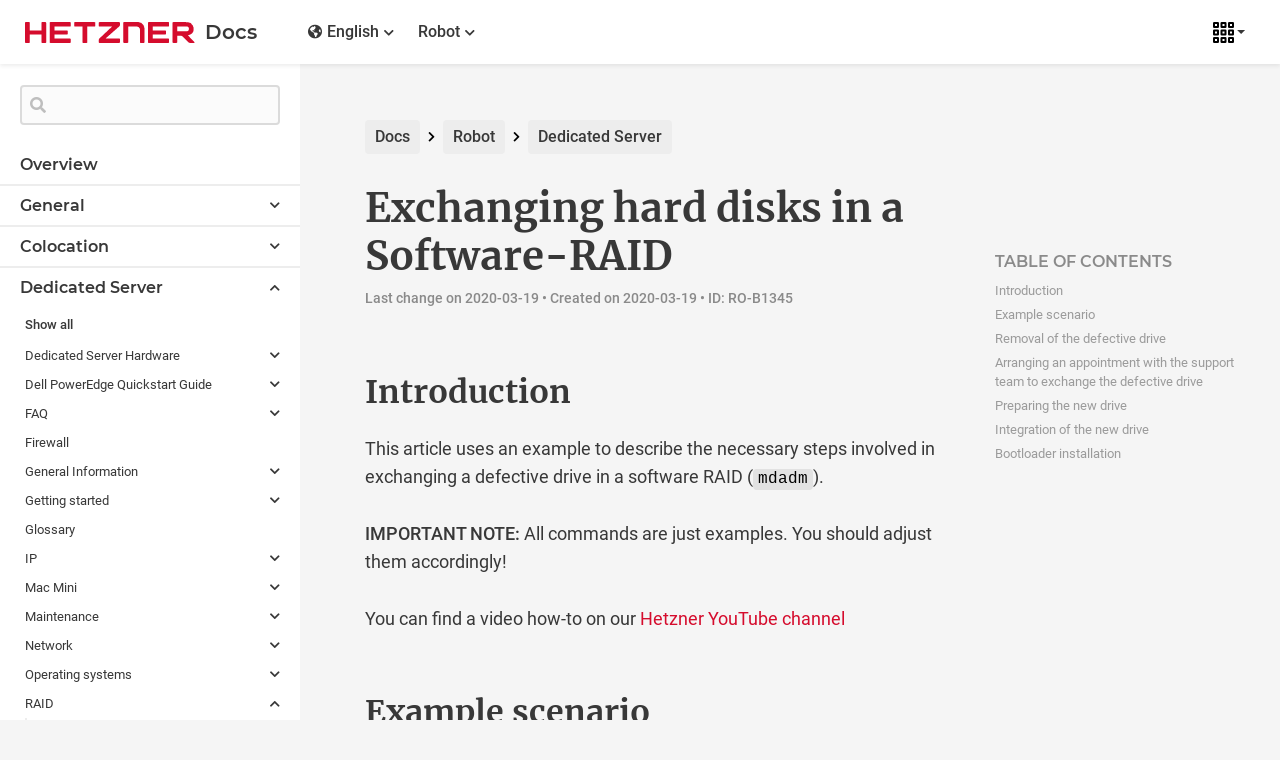

--- FILE ---
content_type: text/html; charset=UTF-8
request_url: https://docs.hetzner.com/robot/dedicated-server/raid/exchanging-hard-disks-in-a-software-raid/
body_size: 56569
content:
<!DOCTYPE html><html><head><meta charSet="utf-8"/><meta http-equiv="x-ua-compatible" content="ie=edge"/><meta name="viewport" content="width=device-width, initial-scale=1, shrink-to-fit=no"/><meta name="generator" content="Gatsby 5.15.0"/><meta name="theme-color" content="#d50f2e"/><meta name="description" content="" data-gatsby-head="true"/><style data-href="/styles.bbda147fb769eb888691.css" data-identity="gatsby-global-css">.CodeMirror{color:#000;direction:ltr;font-family:monospace;height:300px}.CodeMirror-lines{padding:4px 0}.CodeMirror pre.CodeMirror-line,.CodeMirror pre.CodeMirror-line-like{padding:0 4px}.CodeMirror-gutter-filler,.CodeMirror-scrollbar-filler{background-color:#fff}.CodeMirror-gutters{background-color:#f7f7f7;border-right:1px solid #ddd;white-space:nowrap}.CodeMirror-linenumber{color:#999;min-width:20px;padding:0 3px 0 5px;text-align:right;white-space:nowrap}.CodeMirror-guttermarker{color:#000}.CodeMirror-guttermarker-subtle{color:#999}.CodeMirror-cursor{border-left:1px solid #000;border-right:none;width:0}.CodeMirror div.CodeMirror-secondarycursor{border-left:1px solid silver}.cm-fat-cursor .CodeMirror-cursor{background:#7e7;border:0!important;width:auto}.cm-fat-cursor div.CodeMirror-cursors{z-index:1}.cm-fat-cursor .CodeMirror-line::selection,.cm-fat-cursor .CodeMirror-line>span::selection,.cm-fat-cursor .CodeMirror-line>span>span::selection{background:transparent}.cm-fat-cursor .CodeMirror-line::-moz-selection,.cm-fat-cursor .CodeMirror-line>span::-moz-selection,.cm-fat-cursor .CodeMirror-line>span>span::-moz-selection{background:transparent}.cm-fat-cursor{caret-color:transparent}@keyframes blink{50%{background-color:transparent}}.cm-tab{display:inline-block;text-decoration:inherit}.CodeMirror-rulers{bottom:0;left:0;overflow:hidden;position:absolute;right:0;top:-50px}.CodeMirror-ruler{border-left:1px solid #ccc;bottom:0;position:absolute;top:0}.cm-s-default .cm-header{color:blue}.cm-s-default .cm-quote{color:#090}.cm-negative{color:#d44}.cm-positive{color:#292}.cm-header,.cm-strong{font-weight:700}.cm-em{font-style:italic}.cm-link{text-decoration:underline}.cm-strikethrough{text-decoration:line-through}.cm-s-default .cm-keyword{color:#708}.cm-s-default .cm-atom{color:#219}.cm-s-default .cm-number{color:#164}.cm-s-default .cm-def{color:#00f}.cm-s-default .cm-variable-2{color:#05a}.cm-s-default .cm-type,.cm-s-default .cm-variable-3{color:#085}.cm-s-default .cm-comment{color:#a50}.cm-s-default .cm-string{color:#a11}.cm-s-default .cm-string-2{color:#f50}.cm-s-default .cm-meta,.cm-s-default .cm-qualifier{color:#555}.cm-s-default .cm-builtin{color:#30a}.cm-s-default .cm-bracket{color:#997}.cm-s-default .cm-tag{color:#170}.cm-s-default .cm-attribute{color:#00c}.cm-s-default .cm-hr{color:#999}.cm-s-default .cm-link{color:#00c}.cm-invalidchar,.cm-s-default .cm-error{color:red}.CodeMirror-composing{border-bottom:2px solid}div.CodeMirror span.CodeMirror-matchingbracket{color:#0b0}div.CodeMirror span.CodeMirror-nonmatchingbracket{color:#a22}.CodeMirror-matchingtag{background:rgba(255,150,0,.3)}.CodeMirror-activeline-background{background:#e8f2ff}.CodeMirror{background:#fff;overflow:hidden;position:relative}.CodeMirror-scroll{height:100%;margin-bottom:-50px;margin-right:-50px;outline:none;overflow:scroll!important;padding-bottom:50px;position:relative;z-index:0}.CodeMirror-sizer{border-right:50px solid transparent;position:relative}.CodeMirror-gutter-filler,.CodeMirror-hscrollbar,.CodeMirror-scrollbar-filler,.CodeMirror-vscrollbar{display:none;outline:none;position:absolute;z-index:6}.CodeMirror-vscrollbar{overflow-x:hidden;overflow-y:scroll;right:0;top:0}.CodeMirror-hscrollbar{bottom:0;left:0;overflow-x:scroll;overflow-y:hidden}.CodeMirror-scrollbar-filler{bottom:0;right:0}.CodeMirror-gutter-filler{bottom:0;left:0}.CodeMirror-gutters{left:0;min-height:100%;position:absolute;top:0;z-index:3}.CodeMirror-gutter{display:inline-block;height:100%;margin-bottom:-50px;vertical-align:top;white-space:normal}.CodeMirror-gutter-wrapper{background:none!important;border:none!important;position:absolute;z-index:4}.CodeMirror-gutter-background{bottom:0;position:absolute;top:0;z-index:4}.CodeMirror-gutter-elt{cursor:default;position:absolute;z-index:4}.CodeMirror-gutter-wrapper ::selection{background-color:transparent}.CodeMirror-gutter-wrapper ::-moz-selection{background-color:transparent}.CodeMirror-lines{cursor:text;min-height:1px}.CodeMirror pre.CodeMirror-line,.CodeMirror pre.CodeMirror-line-like{word-wrap:normal;-webkit-tap-highlight-color:transparent;background:transparent;border-radius:0;border-width:0;color:inherit;font-family:inherit;font-size:inherit;font-variant-ligatures:contextual;line-height:inherit;margin:0;overflow:visible;position:relative;white-space:pre;z-index:2}.CodeMirror-wrap pre.CodeMirror-line,.CodeMirror-wrap pre.CodeMirror-line-like{word-wrap:break-word;white-space:pre-wrap;word-break:normal}.CodeMirror-linebackground{bottom:0;left:0;position:absolute;right:0;top:0;z-index:0}.CodeMirror-linewidget{padding:.1px;position:relative;z-index:2}.CodeMirror-rtl pre{direction:rtl}.CodeMirror-code{outline:none}.CodeMirror-gutter,.CodeMirror-gutters,.CodeMirror-linenumber,.CodeMirror-scroll,.CodeMirror-sizer{box-sizing:content-box}.CodeMirror-measure{height:0;overflow:hidden;position:absolute;visibility:hidden;width:100%}.CodeMirror-cursor{pointer-events:none;position:absolute}.CodeMirror-measure pre{position:static}div.CodeMirror-cursors{position:relative;visibility:hidden;z-index:3}.CodeMirror-focused div.CodeMirror-cursors,div.CodeMirror-dragcursors{visibility:visible}.CodeMirror-selected{background:#d9d9d9}.CodeMirror-focused .CodeMirror-selected{background:#d7d4f0}.CodeMirror-crosshair{cursor:crosshair}.CodeMirror-line::selection,.CodeMirror-line>span::selection,.CodeMirror-line>span>span::selection{background:#d7d4f0}.CodeMirror-line::-moz-selection,.CodeMirror-line>span::-moz-selection,.CodeMirror-line>span>span::-moz-selection{background:#d7d4f0}.cm-searching{background-color:#ffa;background-color:rgba(255,255,0,.4)}.cm-force-border{padding-right:.1px}@media print{.CodeMirror div.CodeMirror-cursors{visibility:hidden}}.cm-tab-wrap-hack:after{content:""}span.CodeMirror-selectedtext{background:none}.cm-s-material.CodeMirror{background-color:#263238;color:#eff}.cm-s-material .CodeMirror-gutters{background:#263238;border:none;color:#546e7a}.cm-s-material .CodeMirror-guttermarker,.cm-s-material .CodeMirror-guttermarker-subtle,.cm-s-material .CodeMirror-linenumber{color:#546e7a}.cm-s-material .CodeMirror-cursor{border-left:1px solid #fc0}.cm-s-material .cm-animate-fat-cursor,.cm-s-material.cm-fat-cursor .CodeMirror-cursor{background-color:#5d6d5c80!important}.cm-s-material div.CodeMirror-selected,.cm-s-material.CodeMirror-focused div.CodeMirror-selected{background:rgba(128,203,196,.2)}.cm-s-material .CodeMirror-line::selection,.cm-s-material .CodeMirror-line>span::selection,.cm-s-material .CodeMirror-line>span>span::selection{background:rgba(128,203,196,.2)}.cm-s-material .CodeMirror-line::-moz-selection,.cm-s-material .CodeMirror-line>span::-moz-selection,.cm-s-material .CodeMirror-line>span>span::-moz-selection{background:rgba(128,203,196,.2)}.cm-s-material .CodeMirror-activeline-background{background:rgba(0,0,0,.5)}.cm-s-material .cm-keyword{color:#c792ea}.cm-s-material .cm-operator{color:#89ddff}.cm-s-material .cm-variable-2{color:#eff}.cm-s-material .cm-type,.cm-s-material .cm-variable-3{color:#f07178}.cm-s-material .cm-builtin{color:#ffcb6b}.cm-s-material .cm-atom{color:#f78c6c}.cm-s-material .cm-number{color:#ff5370}.cm-s-material .cm-def{color:#82aaff}.cm-s-material .cm-string{color:#c3e88d}.cm-s-material .cm-string-2{color:#f07178}.cm-s-material .cm-comment{color:#546e7a}.cm-s-material .cm-variable{color:#f07178}.cm-s-material .cm-tag{color:#ff5370}.cm-s-material .cm-meta{color:#ffcb6b}.cm-s-material .cm-attribute,.cm-s-material .cm-property{color:#c792ea}.cm-s-material .cm-qualifier,.cm-s-material .cm-type,.cm-s-material .cm-variable-3{color:#decb6b}.cm-s-material .cm-error{background-color:#ff5370;color:#fff}.cm-s-material .CodeMirror-matchingbracket{color:#fff!important;text-decoration:underline}.cm-s-base16-dark.CodeMirror{background:#151515;color:#e0e0e0}.cm-s-base16-dark div.CodeMirror-selected{background:#303030}.cm-s-base16-dark .CodeMirror-line::selection,.cm-s-base16-dark .CodeMirror-line>span::selection,.cm-s-base16-dark .CodeMirror-line>span>span::selection{background:rgba(48,48,48,.99)}.cm-s-base16-dark .CodeMirror-line::-moz-selection,.cm-s-base16-dark .CodeMirror-line>span::-moz-selection,.cm-s-base16-dark .CodeMirror-line>span>span::-moz-selection{background:rgba(48,48,48,.99)}.cm-s-base16-dark .CodeMirror-gutters{background:#151515;border-right:0}.cm-s-base16-dark .CodeMirror-guttermarker{color:#ac4142}.cm-s-base16-dark .CodeMirror-guttermarker-subtle,.cm-s-base16-dark .CodeMirror-linenumber{color:#505050}.cm-s-base16-dark .CodeMirror-cursor{border-left:1px solid #b0b0b0}.cm-s-base16-dark .cm-animate-fat-cursor,.cm-s-base16-dark.cm-fat-cursor .CodeMirror-cursor{background-color:#8e8d8875!important}.cm-s-base16-dark span.cm-comment{color:#8f5536}.cm-s-base16-dark span.cm-atom,.cm-s-base16-dark span.cm-number{color:#aa759f}.cm-s-base16-dark span.cm-attribute,.cm-s-base16-dark span.cm-property{color:#90a959}.cm-s-base16-dark span.cm-keyword{color:#ac4142}.cm-s-base16-dark span.cm-string{color:#f4bf75}.cm-s-base16-dark span.cm-variable{color:#90a959}.cm-s-base16-dark span.cm-variable-2{color:#6a9fb5}.cm-s-base16-dark span.cm-def{color:#d28445}.cm-s-base16-dark span.cm-bracket{color:#e0e0e0}.cm-s-base16-dark span.cm-tag{color:#ac4142}.cm-s-base16-dark span.cm-link{color:#aa759f}.cm-s-base16-dark span.cm-error{background:#ac4142;color:#b0b0b0}.cm-s-base16-dark .CodeMirror-activeline-background{background:#202020}.cm-s-base16-dark .CodeMirror-matchingbracket{color:#fff!important;text-decoration:underline}.cm-s-base16-light.CodeMirror{background:#f5f5f5;color:#202020}.cm-s-base16-light div.CodeMirror-selected{background:#e0e0e0}.cm-s-base16-light .CodeMirror-line::selection,.cm-s-base16-light .CodeMirror-line>span::selection,.cm-s-base16-light .CodeMirror-line>span>span::selection{background:#e0e0e0}.cm-s-base16-light .CodeMirror-line::-moz-selection,.cm-s-base16-light .CodeMirror-line>span::-moz-selection,.cm-s-base16-light .CodeMirror-line>span>span::-moz-selection{background:#e0e0e0}.cm-s-base16-light .CodeMirror-gutters{background:#f5f5f5;border-right:0}.cm-s-base16-light .CodeMirror-guttermarker{color:#ac4142}.cm-s-base16-light .CodeMirror-guttermarker-subtle,.cm-s-base16-light .CodeMirror-linenumber{color:#b0b0b0}.cm-s-base16-light .CodeMirror-cursor{border-left:1px solid #505050}.cm-s-base16-light span.cm-comment{color:#8f5536}.cm-s-base16-light span.cm-atom,.cm-s-base16-light span.cm-number{color:#aa759f}.cm-s-base16-light span.cm-attribute,.cm-s-base16-light span.cm-property{color:#90a959}.cm-s-base16-light span.cm-keyword{color:#ac4142}.cm-s-base16-light span.cm-string{color:#f4bf75}.cm-s-base16-light span.cm-variable{color:#90a959}.cm-s-base16-light span.cm-variable-2{color:#6a9fb5}.cm-s-base16-light span.cm-def{color:#d28445}.cm-s-base16-light span.cm-bracket{color:#202020}.cm-s-base16-light span.cm-tag{color:#ac4142}.cm-s-base16-light span.cm-link{color:#aa759f}.cm-s-base16-light span.cm-error{background:#ac4142;color:#505050}.cm-s-base16-light .CodeMirror-activeline-background{background:#dddcdc}.cm-s-base16-light .CodeMirror-matchingbracket{background-color:#6a9fb5!important;color:#f5f5f5!important}.cm-s-darcula{font-family:Consolas,Menlo,Monaco,Lucida Console,Liberation Mono,DejaVu Sans Mono,Bitstream Vera Sans Mono,Courier New,monospace,serif}.cm-s-darcula.CodeMirror{background:#2b2b2b;color:#a9b7c6}.cm-s-darcula span.cm-meta{color:#bbb529}.cm-s-darcula span.cm-number{color:#6897bb}.cm-s-darcula span.cm-keyword{color:#cc7832;font-weight:700;line-height:1em}.cm-s-darcula span.cm-def{color:#a9b7c6;font-style:italic}.cm-s-darcula span.cm-variable,.cm-s-darcula span.cm-variable-2{color:#a9b7c6}.cm-s-darcula span.cm-variable-3{color:#9876aa}.cm-s-darcula span.cm-type{color:#abc;font-weight:700}.cm-s-darcula span.cm-property{color:#ffc66d}.cm-s-darcula span.cm-operator{color:#a9b7c6}.cm-s-darcula span.cm-string,.cm-s-darcula span.cm-string-2{color:#6a8759}.cm-s-darcula span.cm-comment{color:#61a151;font-style:italic}.cm-s-darcula span.cm-atom,.cm-s-darcula span.cm-link{color:#cc7832}.cm-s-darcula span.cm-error{color:#bc3f3c}.cm-s-darcula span.cm-tag{color:#629755;font-style:italic;font-weight:700;text-decoration:underline}.cm-s-darcula span.cm-attribute{color:#6897bb}.cm-s-darcula span.cm-qualifier{color:#6a8759}.cm-s-darcula span.cm-bracket{color:#a9b7c6}.cm-s-darcula span.cm-builtin,.cm-s-darcula span.cm-special{color:#ff9e59}.cm-s-darcula span.cm-matchhighlight{background-color:rgba(50,89,48,.7);color:#fff;font-weight:400}.cm-s-darcula span.cm-searching{background-color:rgba(61,115,59,.7);color:#fff;font-weight:400}.cm-s-darcula .CodeMirror-cursor{border-left:1px solid #a9b7c6}.cm-s-darcula .CodeMirror-activeline-background{background:#323232}.cm-s-darcula .CodeMirror-gutters{background:#313335;border-right:1px solid #313335}.cm-s-darcula .CodeMirror-guttermarker{color:#ffee80}.cm-s-darcula .CodeMirror-guttermarker-subtle{color:#d0d0d0}.cm-s-darcula .CodeMirrir-linenumber{color:#606366}.cm-s-darcula .CodeMirror-matchingbracket{background-color:#3b514d;color:#ffef28!important;font-weight:700}.cm-s-darcula div.CodeMirror-selected{background:#214283}.CodeMirror-hints.darcula{background-color:#3b3e3f!important;color:#9c9e9e;font-family:Menlo,Monaco,Consolas,Courier New,monospace}.CodeMirror-hints.darcula .CodeMirror-hint-active{background-color:#494d4e!important;color:#9c9e9e!important}.cm-s-tomorrow-night-eighties.CodeMirror{background:#000;color:#ccc}.cm-s-tomorrow-night-eighties div.CodeMirror-selected{background:#2d2d2d}.cm-s-tomorrow-night-eighties .CodeMirror-line::selection,.cm-s-tomorrow-night-eighties .CodeMirror-line>span::selection,.cm-s-tomorrow-night-eighties .CodeMirror-line>span>span::selection{background:rgba(45,45,45,.99)}.cm-s-tomorrow-night-eighties .CodeMirror-line::-moz-selection,.cm-s-tomorrow-night-eighties .CodeMirror-line>span::-moz-selection,.cm-s-tomorrow-night-eighties .CodeMirror-line>span>span::-moz-selection{background:rgba(45,45,45,.99)}.cm-s-tomorrow-night-eighties .CodeMirror-gutters{background:#000;border-right:0}.cm-s-tomorrow-night-eighties .CodeMirror-guttermarker{color:#f2777a}.cm-s-tomorrow-night-eighties .CodeMirror-guttermarker-subtle{color:#777}.cm-s-tomorrow-night-eighties .CodeMirror-linenumber{color:#515151}.cm-s-tomorrow-night-eighties .CodeMirror-cursor{border-left:1px solid #6a6a6a}.cm-s-tomorrow-night-eighties span.cm-comment{color:#d27b53}.cm-s-tomorrow-night-eighties span.cm-atom,.cm-s-tomorrow-night-eighties span.cm-number{color:#a16a94}.cm-s-tomorrow-night-eighties span.cm-attribute,.cm-s-tomorrow-night-eighties span.cm-property{color:#9c9}.cm-s-tomorrow-night-eighties span.cm-keyword{color:#f2777a}.cm-s-tomorrow-night-eighties span.cm-string{color:#fc6}.cm-s-tomorrow-night-eighties span.cm-variable{color:#9c9}.cm-s-tomorrow-night-eighties span.cm-variable-2{color:#69c}.cm-s-tomorrow-night-eighties span.cm-def{color:#f99157}.cm-s-tomorrow-night-eighties span.cm-bracket{color:#ccc}.cm-s-tomorrow-night-eighties span.cm-tag{color:#f2777a}.cm-s-tomorrow-night-eighties span.cm-link{color:#a16a94}.cm-s-tomorrow-night-eighties span.cm-error{background:#f2777a;color:#6a6a6a}.cm-s-tomorrow-night-eighties .CodeMirror-activeline-background{background:#343600}.cm-s-tomorrow-night-eighties .CodeMirror-matchingbracket{color:#fff!important;text-decoration:underline}.cm-s-tomorrow-night-bright.CodeMirror{background:#000;color:#eaeaea}.cm-s-tomorrow-night-bright div.CodeMirror-selected{background:#424242}.cm-s-tomorrow-night-bright .CodeMirror-gutters{background:#000;border-right:0}.cm-s-tomorrow-night-bright .CodeMirror-guttermarker{color:#e78c45}.cm-s-tomorrow-night-bright .CodeMirror-guttermarker-subtle{color:#777}.cm-s-tomorrow-night-bright .CodeMirror-linenumber{color:#424242}.cm-s-tomorrow-night-bright .CodeMirror-cursor{border-left:1px solid #6a6a6a}.cm-s-tomorrow-night-bright span.cm-comment{color:#d27b53}.cm-s-tomorrow-night-bright span.cm-atom,.cm-s-tomorrow-night-bright span.cm-number{color:#a16a94}.cm-s-tomorrow-night-bright span.cm-attribute,.cm-s-tomorrow-night-bright span.cm-property{color:#9c9}.cm-s-tomorrow-night-bright span.cm-keyword{color:#d54e53}.cm-s-tomorrow-night-bright span.cm-string{color:#e7c547}.cm-s-tomorrow-night-bright span.cm-variable{color:#b9ca4a}.cm-s-tomorrow-night-bright span.cm-variable-2{color:#7aa6da}.cm-s-tomorrow-night-bright span.cm-def{color:#e78c45}.cm-s-tomorrow-night-bright span.cm-bracket{color:#eaeaea}.cm-s-tomorrow-night-bright span.cm-tag{color:#d54e53}.cm-s-tomorrow-night-bright span.cm-link{color:#a16a94}.cm-s-tomorrow-night-bright span.cm-error{background:#d54e53;color:#6a6a6a}.cm-s-tomorrow-night-bright .CodeMirror-activeline-background{background:#2a2a2a}.cm-s-tomorrow-night-bright .CodeMirror-matchingbracket{color:#fff!important;text-decoration:underline}.CodeMirror{height:100%}.CodeMirror p{font-family:monospace;font-size:1rem}.cm-header{font-family:serif}.cm-header-1{border-bottom:2px dashed red;font-size:2rem}.cm-header-2{font-size:1.6rem}.cm-header-3{font-size:1.4rem}.cm-header-4{font-size:1.3rem}.cm-header-5{font-size:1.2rem}.cm-header-6{font-size:1.1rem}.cm-strong{font-size:1rem}h6.text-gray-600{padding-top:3.25rem}
/*!
 * Font Awesome Free 5.15.4 by @fontawesome - https://fontawesome.com
 * License - https://fontawesome.com/license/free (Icons: CC BY 4.0, Fonts: SIL OFL 1.1, Code: MIT License)
 */.fa,.fab,.fad,.fal,.far,.fas{-moz-osx-font-smoothing:grayscale;-webkit-font-smoothing:antialiased;display:inline-block;font-style:normal;font-variant:normal;line-height:1;text-rendering:auto}.fa-lg{font-size:1.33333em;line-height:.75em;vertical-align:-.0667em}.fa-xs{font-size:.75em}.fa-sm{font-size:.875em}.fa-1x{font-size:1em}.fa-2x{font-size:2em}.fa-3x{font-size:3em}.fa-4x{font-size:4em}.fa-5x{font-size:5em}.fa-6x{font-size:6em}.fa-7x{font-size:7em}.fa-8x{font-size:8em}.fa-9x{font-size:9em}.fa-10x{font-size:10em}.fa-fw{text-align:center;width:1.25em}.fa-ul{list-style-type:none;margin-left:2.5em;padding-left:0}.fa-ul>li{position:relative}.fa-li{left:-2em;line-height:inherit;position:absolute;text-align:center;width:2em}.fa-border{border:.08em solid #eee;border-radius:.1em;padding:.2em .25em .15em}.fa-pull-left{float:left}.fa-pull-right{float:right}.fa.fa-pull-left,.fab.fa-pull-left,.fal.fa-pull-left,.far.fa-pull-left,.fas.fa-pull-left{margin-right:.3em}.fa.fa-pull-right,.fab.fa-pull-right,.fal.fa-pull-right,.far.fa-pull-right,.fas.fa-pull-right{margin-left:.3em}.fa-spin{-webkit-animation:fa-spin 2s linear infinite;animation:fa-spin 2s linear infinite}.fa-pulse{-webkit-animation:fa-spin 1s steps(8) infinite;animation:fa-spin 1s steps(8) infinite}@-webkit-keyframes fa-spin{0%{-webkit-transform:rotate(0deg);transform:rotate(0deg)}to{-webkit-transform:rotate(1turn);transform:rotate(1turn)}}@keyframes fa-spin{0%{-webkit-transform:rotate(0deg);transform:rotate(0deg)}to{-webkit-transform:rotate(1turn);transform:rotate(1turn)}}.fa-rotate-90{-ms-filter:"progid:DXImageTransform.Microsoft.BasicImage(rotation=1)";-webkit-transform:rotate(90deg);transform:rotate(90deg)}.fa-rotate-180{-ms-filter:"progid:DXImageTransform.Microsoft.BasicImage(rotation=2)";-webkit-transform:rotate(180deg);transform:rotate(180deg)}.fa-rotate-270{-ms-filter:"progid:DXImageTransform.Microsoft.BasicImage(rotation=3)";-webkit-transform:rotate(270deg);transform:rotate(270deg)}.fa-flip-horizontal{-ms-filter:"progid:DXImageTransform.Microsoft.BasicImage(rotation=0, mirror=1)";-webkit-transform:scaleX(-1);transform:scaleX(-1)}.fa-flip-vertical{-webkit-transform:scaleY(-1);transform:scaleY(-1)}.fa-flip-both,.fa-flip-horizontal.fa-flip-vertical,.fa-flip-vertical{-ms-filter:"progid:DXImageTransform.Microsoft.BasicImage(rotation=2, mirror=1)"}.fa-flip-both,.fa-flip-horizontal.fa-flip-vertical{-webkit-transform:scale(-1);transform:scale(-1)}:root .fa-flip-both,:root .fa-flip-horizontal,:root .fa-flip-vertical,:root .fa-rotate-180,:root .fa-rotate-270,:root .fa-rotate-90{-webkit-filter:none;filter:none}.fa-stack{display:inline-block;height:2em;line-height:2em;position:relative;vertical-align:middle;width:2.5em}.fa-stack-1x,.fa-stack-2x{left:0;position:absolute;text-align:center;width:100%}.fa-stack-1x{line-height:inherit}.fa-stack-2x{font-size:2em}.fa-inverse{color:#fff}.fa-500px:before{content:"\f26e"}.fa-accessible-icon:before{content:"\f368"}.fa-accusoft:before{content:"\f369"}.fa-acquisitions-incorporated:before{content:"\f6af"}.fa-ad:before{content:"\f641"}.fa-address-book:before{content:"\f2b9"}.fa-address-card:before{content:"\f2bb"}.fa-adjust:before{content:"\f042"}.fa-adn:before{content:"\f170"}.fa-adversal:before{content:"\f36a"}.fa-affiliatetheme:before{content:"\f36b"}.fa-air-freshener:before{content:"\f5d0"}.fa-airbnb:before{content:"\f834"}.fa-algolia:before{content:"\f36c"}.fa-align-center:before{content:"\f037"}.fa-align-justify:before{content:"\f039"}.fa-align-left:before{content:"\f036"}.fa-align-right:before{content:"\f038"}.fa-alipay:before{content:"\f642"}.fa-allergies:before{content:"\f461"}.fa-amazon:before{content:"\f270"}.fa-amazon-pay:before{content:"\f42c"}.fa-ambulance:before{content:"\f0f9"}.fa-american-sign-language-interpreting:before{content:"\f2a3"}.fa-amilia:before{content:"\f36d"}.fa-anchor:before{content:"\f13d"}.fa-android:before{content:"\f17b"}.fa-angellist:before{content:"\f209"}.fa-angle-double-down:before{content:"\f103"}.fa-angle-double-left:before{content:"\f100"}.fa-angle-double-right:before{content:"\f101"}.fa-angle-double-up:before{content:"\f102"}.fa-angle-down:before{content:"\f107"}.fa-angle-left:before{content:"\f104"}.fa-angle-right:before{content:"\f105"}.fa-angle-up:before{content:"\f106"}.fa-angry:before{content:"\f556"}.fa-angrycreative:before{content:"\f36e"}.fa-angular:before{content:"\f420"}.fa-ankh:before{content:"\f644"}.fa-app-store:before{content:"\f36f"}.fa-app-store-ios:before{content:"\f370"}.fa-apper:before{content:"\f371"}.fa-apple:before{content:"\f179"}.fa-apple-alt:before{content:"\f5d1"}.fa-apple-pay:before{content:"\f415"}.fa-archive:before{content:"\f187"}.fa-archway:before{content:"\f557"}.fa-arrow-alt-circle-down:before{content:"\f358"}.fa-arrow-alt-circle-left:before{content:"\f359"}.fa-arrow-alt-circle-right:before{content:"\f35a"}.fa-arrow-alt-circle-up:before{content:"\f35b"}.fa-arrow-circle-down:before{content:"\f0ab"}.fa-arrow-circle-left:before{content:"\f0a8"}.fa-arrow-circle-right:before{content:"\f0a9"}.fa-arrow-circle-up:before{content:"\f0aa"}.fa-arrow-down:before{content:"\f063"}.fa-arrow-left:before{content:"\f060"}.fa-arrow-right:before{content:"\f061"}.fa-arrow-up:before{content:"\f062"}.fa-arrows-alt:before{content:"\f0b2"}.fa-arrows-alt-h:before{content:"\f337"}.fa-arrows-alt-v:before{content:"\f338"}.fa-artstation:before{content:"\f77a"}.fa-assistive-listening-systems:before{content:"\f2a2"}.fa-asterisk:before{content:"\f069"}.fa-asymmetrik:before{content:"\f372"}.fa-at:before{content:"\f1fa"}.fa-atlas:before{content:"\f558"}.fa-atlassian:before{content:"\f77b"}.fa-atom:before{content:"\f5d2"}.fa-audible:before{content:"\f373"}.fa-audio-description:before{content:"\f29e"}.fa-autoprefixer:before{content:"\f41c"}.fa-avianex:before{content:"\f374"}.fa-aviato:before{content:"\f421"}.fa-award:before{content:"\f559"}.fa-aws:before{content:"\f375"}.fa-baby:before{content:"\f77c"}.fa-baby-carriage:before{content:"\f77d"}.fa-backspace:before{content:"\f55a"}.fa-backward:before{content:"\f04a"}.fa-bacon:before{content:"\f7e5"}.fa-bacteria:before{content:"\e059"}.fa-bacterium:before{content:"\e05a"}.fa-bahai:before{content:"\f666"}.fa-balance-scale:before{content:"\f24e"}.fa-balance-scale-left:before{content:"\f515"}.fa-balance-scale-right:before{content:"\f516"}.fa-ban:before{content:"\f05e"}.fa-band-aid:before{content:"\f462"}.fa-bandcamp:before{content:"\f2d5"}.fa-barcode:before{content:"\f02a"}.fa-bars:before{content:"\f0c9"}.fa-baseball-ball:before{content:"\f433"}.fa-basketball-ball:before{content:"\f434"}.fa-bath:before{content:"\f2cd"}.fa-battery-empty:before{content:"\f244"}.fa-battery-full:before{content:"\f240"}.fa-battery-half:before{content:"\f242"}.fa-battery-quarter:before{content:"\f243"}.fa-battery-three-quarters:before{content:"\f241"}.fa-battle-net:before{content:"\f835"}.fa-bed:before{content:"\f236"}.fa-beer:before{content:"\f0fc"}.fa-behance:before{content:"\f1b4"}.fa-behance-square:before{content:"\f1b5"}.fa-bell:before{content:"\f0f3"}.fa-bell-slash:before{content:"\f1f6"}.fa-bezier-curve:before{content:"\f55b"}.fa-bible:before{content:"\f647"}.fa-bicycle:before{content:"\f206"}.fa-biking:before{content:"\f84a"}.fa-bimobject:before{content:"\f378"}.fa-binoculars:before{content:"\f1e5"}.fa-biohazard:before{content:"\f780"}.fa-birthday-cake:before{content:"\f1fd"}.fa-bitbucket:before{content:"\f171"}.fa-bitcoin:before{content:"\f379"}.fa-bity:before{content:"\f37a"}.fa-black-tie:before{content:"\f27e"}.fa-blackberry:before{content:"\f37b"}.fa-blender:before{content:"\f517"}.fa-blender-phone:before{content:"\f6b6"}.fa-blind:before{content:"\f29d"}.fa-blog:before{content:"\f781"}.fa-blogger:before{content:"\f37c"}.fa-blogger-b:before{content:"\f37d"}.fa-bluetooth:before{content:"\f293"}.fa-bluetooth-b:before{content:"\f294"}.fa-bold:before{content:"\f032"}.fa-bolt:before{content:"\f0e7"}.fa-bomb:before{content:"\f1e2"}.fa-bone:before{content:"\f5d7"}.fa-bong:before{content:"\f55c"}.fa-book:before{content:"\f02d"}.fa-book-dead:before{content:"\f6b7"}.fa-book-medical:before{content:"\f7e6"}.fa-book-open:before{content:"\f518"}.fa-book-reader:before{content:"\f5da"}.fa-bookmark:before{content:"\f02e"}.fa-bootstrap:before{content:"\f836"}.fa-border-all:before{content:"\f84c"}.fa-border-none:before{content:"\f850"}.fa-border-style:before{content:"\f853"}.fa-bowling-ball:before{content:"\f436"}.fa-box:before{content:"\f466"}.fa-box-open:before{content:"\f49e"}.fa-box-tissue:before{content:"\e05b"}.fa-boxes:before{content:"\f468"}.fa-braille:before{content:"\f2a1"}.fa-brain:before{content:"\f5dc"}.fa-bread-slice:before{content:"\f7ec"}.fa-briefcase:before{content:"\f0b1"}.fa-briefcase-medical:before{content:"\f469"}.fa-broadcast-tower:before{content:"\f519"}.fa-broom:before{content:"\f51a"}.fa-brush:before{content:"\f55d"}.fa-btc:before{content:"\f15a"}.fa-buffer:before{content:"\f837"}.fa-bug:before{content:"\f188"}.fa-building:before{content:"\f1ad"}.fa-bullhorn:before{content:"\f0a1"}.fa-bullseye:before{content:"\f140"}.fa-burn:before{content:"\f46a"}.fa-buromobelexperte:before{content:"\f37f"}.fa-bus:before{content:"\f207"}.fa-bus-alt:before{content:"\f55e"}.fa-business-time:before{content:"\f64a"}.fa-buy-n-large:before{content:"\f8a6"}.fa-buysellads:before{content:"\f20d"}.fa-calculator:before{content:"\f1ec"}.fa-calendar:before{content:"\f133"}.fa-calendar-alt:before{content:"\f073"}.fa-calendar-check:before{content:"\f274"}.fa-calendar-day:before{content:"\f783"}.fa-calendar-minus:before{content:"\f272"}.fa-calendar-plus:before{content:"\f271"}.fa-calendar-times:before{content:"\f273"}.fa-calendar-week:before{content:"\f784"}.fa-camera:before{content:"\f030"}.fa-camera-retro:before{content:"\f083"}.fa-campground:before{content:"\f6bb"}.fa-canadian-maple-leaf:before{content:"\f785"}.fa-candy-cane:before{content:"\f786"}.fa-cannabis:before{content:"\f55f"}.fa-capsules:before{content:"\f46b"}.fa-car:before{content:"\f1b9"}.fa-car-alt:before{content:"\f5de"}.fa-car-battery:before{content:"\f5df"}.fa-car-crash:before{content:"\f5e1"}.fa-car-side:before{content:"\f5e4"}.fa-caravan:before{content:"\f8ff"}.fa-caret-down:before{content:"\f0d7"}.fa-caret-left:before{content:"\f0d9"}.fa-caret-right:before{content:"\f0da"}.fa-caret-square-down:before{content:"\f150"}.fa-caret-square-left:before{content:"\f191"}.fa-caret-square-right:before{content:"\f152"}.fa-caret-square-up:before{content:"\f151"}.fa-caret-up:before{content:"\f0d8"}.fa-carrot:before{content:"\f787"}.fa-cart-arrow-down:before{content:"\f218"}.fa-cart-plus:before{content:"\f217"}.fa-cash-register:before{content:"\f788"}.fa-cat:before{content:"\f6be"}.fa-cc-amazon-pay:before{content:"\f42d"}.fa-cc-amex:before{content:"\f1f3"}.fa-cc-apple-pay:before{content:"\f416"}.fa-cc-diners-club:before{content:"\f24c"}.fa-cc-discover:before{content:"\f1f2"}.fa-cc-jcb:before{content:"\f24b"}.fa-cc-mastercard:before{content:"\f1f1"}.fa-cc-paypal:before{content:"\f1f4"}.fa-cc-stripe:before{content:"\f1f5"}.fa-cc-visa:before{content:"\f1f0"}.fa-centercode:before{content:"\f380"}.fa-centos:before{content:"\f789"}.fa-certificate:before{content:"\f0a3"}.fa-chair:before{content:"\f6c0"}.fa-chalkboard:before{content:"\f51b"}.fa-chalkboard-teacher:before{content:"\f51c"}.fa-charging-station:before{content:"\f5e7"}.fa-chart-area:before{content:"\f1fe"}.fa-chart-bar:before{content:"\f080"}.fa-chart-line:before{content:"\f201"}.fa-chart-pie:before{content:"\f200"}.fa-check:before{content:"\f00c"}.fa-check-circle:before{content:"\f058"}.fa-check-double:before{content:"\f560"}.fa-check-square:before{content:"\f14a"}.fa-cheese:before{content:"\f7ef"}.fa-chess:before{content:"\f439"}.fa-chess-bishop:before{content:"\f43a"}.fa-chess-board:before{content:"\f43c"}.fa-chess-king:before{content:"\f43f"}.fa-chess-knight:before{content:"\f441"}.fa-chess-pawn:before{content:"\f443"}.fa-chess-queen:before{content:"\f445"}.fa-chess-rook:before{content:"\f447"}.fa-chevron-circle-down:before{content:"\f13a"}.fa-chevron-circle-left:before{content:"\f137"}.fa-chevron-circle-right:before{content:"\f138"}.fa-chevron-circle-up:before{content:"\f139"}.fa-chevron-down:before{content:"\f078"}.fa-chevron-left:before{content:"\f053"}.fa-chevron-right:before{content:"\f054"}.fa-chevron-up:before{content:"\f077"}.fa-child:before{content:"\f1ae"}.fa-chrome:before{content:"\f268"}.fa-chromecast:before{content:"\f838"}.fa-church:before{content:"\f51d"}.fa-circle:before{content:"\f111"}.fa-circle-notch:before{content:"\f1ce"}.fa-city:before{content:"\f64f"}.fa-clinic-medical:before{content:"\f7f2"}.fa-clipboard:before{content:"\f328"}.fa-clipboard-check:before{content:"\f46c"}.fa-clipboard-list:before{content:"\f46d"}.fa-clock:before{content:"\f017"}.fa-clone:before{content:"\f24d"}.fa-closed-captioning:before{content:"\f20a"}.fa-cloud:before{content:"\f0c2"}.fa-cloud-download-alt:before{content:"\f381"}.fa-cloud-meatball:before{content:"\f73b"}.fa-cloud-moon:before{content:"\f6c3"}.fa-cloud-moon-rain:before{content:"\f73c"}.fa-cloud-rain:before{content:"\f73d"}.fa-cloud-showers-heavy:before{content:"\f740"}.fa-cloud-sun:before{content:"\f6c4"}.fa-cloud-sun-rain:before{content:"\f743"}.fa-cloud-upload-alt:before{content:"\f382"}.fa-cloudflare:before{content:"\e07d"}.fa-cloudscale:before{content:"\f383"}.fa-cloudsmith:before{content:"\f384"}.fa-cloudversify:before{content:"\f385"}.fa-cocktail:before{content:"\f561"}.fa-code:before{content:"\f121"}.fa-code-branch:before{content:"\f126"}.fa-codepen:before{content:"\f1cb"}.fa-codiepie:before{content:"\f284"}.fa-coffee:before{content:"\f0f4"}.fa-cog:before{content:"\f013"}.fa-cogs:before{content:"\f085"}.fa-coins:before{content:"\f51e"}.fa-columns:before{content:"\f0db"}.fa-comment:before{content:"\f075"}.fa-comment-alt:before{content:"\f27a"}.fa-comment-dollar:before{content:"\f651"}.fa-comment-dots:before{content:"\f4ad"}.fa-comment-medical:before{content:"\f7f5"}.fa-comment-slash:before{content:"\f4b3"}.fa-comments:before{content:"\f086"}.fa-comments-dollar:before{content:"\f653"}.fa-compact-disc:before{content:"\f51f"}.fa-compass:before{content:"\f14e"}.fa-compress:before{content:"\f066"}.fa-compress-alt:before{content:"\f422"}.fa-compress-arrows-alt:before{content:"\f78c"}.fa-concierge-bell:before{content:"\f562"}.fa-confluence:before{content:"\f78d"}.fa-connectdevelop:before{content:"\f20e"}.fa-contao:before{content:"\f26d"}.fa-cookie:before{content:"\f563"}.fa-cookie-bite:before{content:"\f564"}.fa-copy:before{content:"\f0c5"}.fa-copyright:before{content:"\f1f9"}.fa-cotton-bureau:before{content:"\f89e"}.fa-couch:before{content:"\f4b8"}.fa-cpanel:before{content:"\f388"}.fa-creative-commons:before{content:"\f25e"}.fa-creative-commons-by:before{content:"\f4e7"}.fa-creative-commons-nc:before{content:"\f4e8"}.fa-creative-commons-nc-eu:before{content:"\f4e9"}.fa-creative-commons-nc-jp:before{content:"\f4ea"}.fa-creative-commons-nd:before{content:"\f4eb"}.fa-creative-commons-pd:before{content:"\f4ec"}.fa-creative-commons-pd-alt:before{content:"\f4ed"}.fa-creative-commons-remix:before{content:"\f4ee"}.fa-creative-commons-sa:before{content:"\f4ef"}.fa-creative-commons-sampling:before{content:"\f4f0"}.fa-creative-commons-sampling-plus:before{content:"\f4f1"}.fa-creative-commons-share:before{content:"\f4f2"}.fa-creative-commons-zero:before{content:"\f4f3"}.fa-credit-card:before{content:"\f09d"}.fa-critical-role:before{content:"\f6c9"}.fa-crop:before{content:"\f125"}.fa-crop-alt:before{content:"\f565"}.fa-cross:before{content:"\f654"}.fa-crosshairs:before{content:"\f05b"}.fa-crow:before{content:"\f520"}.fa-crown:before{content:"\f521"}.fa-crutch:before{content:"\f7f7"}.fa-css3:before{content:"\f13c"}.fa-css3-alt:before{content:"\f38b"}.fa-cube:before{content:"\f1b2"}.fa-cubes:before{content:"\f1b3"}.fa-cut:before{content:"\f0c4"}.fa-cuttlefish:before{content:"\f38c"}.fa-d-and-d:before{content:"\f38d"}.fa-d-and-d-beyond:before{content:"\f6ca"}.fa-dailymotion:before{content:"\e052"}.fa-dashcube:before{content:"\f210"}.fa-database:before{content:"\f1c0"}.fa-deaf:before{content:"\f2a4"}.fa-deezer:before{content:"\e077"}.fa-delicious:before{content:"\f1a5"}.fa-democrat:before{content:"\f747"}.fa-deploydog:before{content:"\f38e"}.fa-deskpro:before{content:"\f38f"}.fa-desktop:before{content:"\f108"}.fa-dev:before{content:"\f6cc"}.fa-deviantart:before{content:"\f1bd"}.fa-dharmachakra:before{content:"\f655"}.fa-dhl:before{content:"\f790"}.fa-diagnoses:before{content:"\f470"}.fa-diaspora:before{content:"\f791"}.fa-dice:before{content:"\f522"}.fa-dice-d20:before{content:"\f6cf"}.fa-dice-d6:before{content:"\f6d1"}.fa-dice-five:before{content:"\f523"}.fa-dice-four:before{content:"\f524"}.fa-dice-one:before{content:"\f525"}.fa-dice-six:before{content:"\f526"}.fa-dice-three:before{content:"\f527"}.fa-dice-two:before{content:"\f528"}.fa-digg:before{content:"\f1a6"}.fa-digital-ocean:before{content:"\f391"}.fa-digital-tachograph:before{content:"\f566"}.fa-directions:before{content:"\f5eb"}.fa-discord:before{content:"\f392"}.fa-discourse:before{content:"\f393"}.fa-disease:before{content:"\f7fa"}.fa-divide:before{content:"\f529"}.fa-dizzy:before{content:"\f567"}.fa-dna:before{content:"\f471"}.fa-dochub:before{content:"\f394"}.fa-docker:before{content:"\f395"}.fa-dog:before{content:"\f6d3"}.fa-dollar-sign:before{content:"\f155"}.fa-dolly:before{content:"\f472"}.fa-dolly-flatbed:before{content:"\f474"}.fa-donate:before{content:"\f4b9"}.fa-door-closed:before{content:"\f52a"}.fa-door-open:before{content:"\f52b"}.fa-dot-circle:before{content:"\f192"}.fa-dove:before{content:"\f4ba"}.fa-download:before{content:"\f019"}.fa-draft2digital:before{content:"\f396"}.fa-drafting-compass:before{content:"\f568"}.fa-dragon:before{content:"\f6d5"}.fa-draw-polygon:before{content:"\f5ee"}.fa-dribbble:before{content:"\f17d"}.fa-dribbble-square:before{content:"\f397"}.fa-dropbox:before{content:"\f16b"}.fa-drum:before{content:"\f569"}.fa-drum-steelpan:before{content:"\f56a"}.fa-drumstick-bite:before{content:"\f6d7"}.fa-drupal:before{content:"\f1a9"}.fa-dumbbell:before{content:"\f44b"}.fa-dumpster:before{content:"\f793"}.fa-dumpster-fire:before{content:"\f794"}.fa-dungeon:before{content:"\f6d9"}.fa-dyalog:before{content:"\f399"}.fa-earlybirds:before{content:"\f39a"}.fa-ebay:before{content:"\f4f4"}.fa-edge:before{content:"\f282"}.fa-edge-legacy:before{content:"\e078"}.fa-edit:before{content:"\f044"}.fa-egg:before{content:"\f7fb"}.fa-eject:before{content:"\f052"}.fa-elementor:before{content:"\f430"}.fa-ellipsis-h:before{content:"\f141"}.fa-ellipsis-v:before{content:"\f142"}.fa-ello:before{content:"\f5f1"}.fa-ember:before{content:"\f423"}.fa-empire:before{content:"\f1d1"}.fa-envelope:before{content:"\f0e0"}.fa-envelope-open:before{content:"\f2b6"}.fa-envelope-open-text:before{content:"\f658"}.fa-envelope-square:before{content:"\f199"}.fa-envira:before{content:"\f299"}.fa-equals:before{content:"\f52c"}.fa-eraser:before{content:"\f12d"}.fa-erlang:before{content:"\f39d"}.fa-ethereum:before{content:"\f42e"}.fa-ethernet:before{content:"\f796"}.fa-etsy:before{content:"\f2d7"}.fa-euro-sign:before{content:"\f153"}.fa-evernote:before{content:"\f839"}.fa-exchange-alt:before{content:"\f362"}.fa-exclamation:before{content:"\f12a"}.fa-exclamation-circle:before{content:"\f06a"}.fa-exclamation-triangle:before{content:"\f071"}.fa-expand:before{content:"\f065"}.fa-expand-alt:before{content:"\f424"}.fa-expand-arrows-alt:before{content:"\f31e"}.fa-expeditedssl:before{content:"\f23e"}.fa-external-link-alt:before{content:"\f35d"}.fa-external-link-square-alt:before{content:"\f360"}.fa-eye:before{content:"\f06e"}.fa-eye-dropper:before{content:"\f1fb"}.fa-eye-slash:before{content:"\f070"}.fa-facebook:before{content:"\f09a"}.fa-facebook-f:before{content:"\f39e"}.fa-facebook-messenger:before{content:"\f39f"}.fa-facebook-square:before{content:"\f082"}.fa-fan:before{content:"\f863"}.fa-fantasy-flight-games:before{content:"\f6dc"}.fa-fast-backward:before{content:"\f049"}.fa-fast-forward:before{content:"\f050"}.fa-faucet:before{content:"\e005"}.fa-fax:before{content:"\f1ac"}.fa-feather:before{content:"\f52d"}.fa-feather-alt:before{content:"\f56b"}.fa-fedex:before{content:"\f797"}.fa-fedora:before{content:"\f798"}.fa-female:before{content:"\f182"}.fa-fighter-jet:before{content:"\f0fb"}.fa-figma:before{content:"\f799"}.fa-file:before{content:"\f15b"}.fa-file-alt:before{content:"\f15c"}.fa-file-archive:before{content:"\f1c6"}.fa-file-audio:before{content:"\f1c7"}.fa-file-code:before{content:"\f1c9"}.fa-file-contract:before{content:"\f56c"}.fa-file-csv:before{content:"\f6dd"}.fa-file-download:before{content:"\f56d"}.fa-file-excel:before{content:"\f1c3"}.fa-file-export:before{content:"\f56e"}.fa-file-image:before{content:"\f1c5"}.fa-file-import:before{content:"\f56f"}.fa-file-invoice:before{content:"\f570"}.fa-file-invoice-dollar:before{content:"\f571"}.fa-file-medical:before{content:"\f477"}.fa-file-medical-alt:before{content:"\f478"}.fa-file-pdf:before{content:"\f1c1"}.fa-file-powerpoint:before{content:"\f1c4"}.fa-file-prescription:before{content:"\f572"}.fa-file-signature:before{content:"\f573"}.fa-file-upload:before{content:"\f574"}.fa-file-video:before{content:"\f1c8"}.fa-file-word:before{content:"\f1c2"}.fa-fill:before{content:"\f575"}.fa-fill-drip:before{content:"\f576"}.fa-film:before{content:"\f008"}.fa-filter:before{content:"\f0b0"}.fa-fingerprint:before{content:"\f577"}.fa-fire:before{content:"\f06d"}.fa-fire-alt:before{content:"\f7e4"}.fa-fire-extinguisher:before{content:"\f134"}.fa-firefox:before{content:"\f269"}.fa-firefox-browser:before{content:"\e007"}.fa-first-aid:before{content:"\f479"}.fa-first-order:before{content:"\f2b0"}.fa-first-order-alt:before{content:"\f50a"}.fa-firstdraft:before{content:"\f3a1"}.fa-fish:before{content:"\f578"}.fa-fist-raised:before{content:"\f6de"}.fa-flag:before{content:"\f024"}.fa-flag-checkered:before{content:"\f11e"}.fa-flag-usa:before{content:"\f74d"}.fa-flask:before{content:"\f0c3"}.fa-flickr:before{content:"\f16e"}.fa-flipboard:before{content:"\f44d"}.fa-flushed:before{content:"\f579"}.fa-fly:before{content:"\f417"}.fa-folder:before{content:"\f07b"}.fa-folder-minus:before{content:"\f65d"}.fa-folder-open:before{content:"\f07c"}.fa-folder-plus:before{content:"\f65e"}.fa-font:before{content:"\f031"}.fa-font-awesome:before{content:"\f2b4"}.fa-font-awesome-alt:before{content:"\f35c"}.fa-font-awesome-flag:before{content:"\f425"}.fa-font-awesome-logo-full:before{content:"\f4e6"}.fa-fonticons:before{content:"\f280"}.fa-fonticons-fi:before{content:"\f3a2"}.fa-football-ball:before{content:"\f44e"}.fa-fort-awesome:before{content:"\f286"}.fa-fort-awesome-alt:before{content:"\f3a3"}.fa-forumbee:before{content:"\f211"}.fa-forward:before{content:"\f04e"}.fa-foursquare:before{content:"\f180"}.fa-free-code-camp:before{content:"\f2c5"}.fa-freebsd:before{content:"\f3a4"}.fa-frog:before{content:"\f52e"}.fa-frown:before{content:"\f119"}.fa-frown-open:before{content:"\f57a"}.fa-fulcrum:before{content:"\f50b"}.fa-funnel-dollar:before{content:"\f662"}.fa-futbol:before{content:"\f1e3"}.fa-galactic-republic:before{content:"\f50c"}.fa-galactic-senate:before{content:"\f50d"}.fa-gamepad:before{content:"\f11b"}.fa-gas-pump:before{content:"\f52f"}.fa-gavel:before{content:"\f0e3"}.fa-gem:before{content:"\f3a5"}.fa-genderless:before{content:"\f22d"}.fa-get-pocket:before{content:"\f265"}.fa-gg:before{content:"\f260"}.fa-gg-circle:before{content:"\f261"}.fa-ghost:before{content:"\f6e2"}.fa-gift:before{content:"\f06b"}.fa-gifts:before{content:"\f79c"}.fa-git:before{content:"\f1d3"}.fa-git-alt:before{content:"\f841"}.fa-git-square:before{content:"\f1d2"}.fa-github:before{content:"\f09b"}.fa-github-alt:before{content:"\f113"}.fa-github-square:before{content:"\f092"}.fa-gitkraken:before{content:"\f3a6"}.fa-gitlab:before{content:"\f296"}.fa-gitter:before{content:"\f426"}.fa-glass-cheers:before{content:"\f79f"}.fa-glass-martini:before{content:"\f000"}.fa-glass-martini-alt:before{content:"\f57b"}.fa-glass-whiskey:before{content:"\f7a0"}.fa-glasses:before{content:"\f530"}.fa-glide:before{content:"\f2a5"}.fa-glide-g:before{content:"\f2a6"}.fa-globe:before{content:"\f0ac"}.fa-globe-africa:before{content:"\f57c"}.fa-globe-americas:before{content:"\f57d"}.fa-globe-asia:before{content:"\f57e"}.fa-globe-europe:before{content:"\f7a2"}.fa-gofore:before{content:"\f3a7"}.fa-golf-ball:before{content:"\f450"}.fa-goodreads:before{content:"\f3a8"}.fa-goodreads-g:before{content:"\f3a9"}.fa-google:before{content:"\f1a0"}.fa-google-drive:before{content:"\f3aa"}.fa-google-pay:before{content:"\e079"}.fa-google-play:before{content:"\f3ab"}.fa-google-plus:before{content:"\f2b3"}.fa-google-plus-g:before{content:"\f0d5"}.fa-google-plus-square:before{content:"\f0d4"}.fa-google-wallet:before{content:"\f1ee"}.fa-gopuram:before{content:"\f664"}.fa-graduation-cap:before{content:"\f19d"}.fa-gratipay:before{content:"\f184"}.fa-grav:before{content:"\f2d6"}.fa-greater-than:before{content:"\f531"}.fa-greater-than-equal:before{content:"\f532"}.fa-grimace:before{content:"\f57f"}.fa-grin:before{content:"\f580"}.fa-grin-alt:before{content:"\f581"}.fa-grin-beam:before{content:"\f582"}.fa-grin-beam-sweat:before{content:"\f583"}.fa-grin-hearts:before{content:"\f584"}.fa-grin-squint:before{content:"\f585"}.fa-grin-squint-tears:before{content:"\f586"}.fa-grin-stars:before{content:"\f587"}.fa-grin-tears:before{content:"\f588"}.fa-grin-tongue:before{content:"\f589"}.fa-grin-tongue-squint:before{content:"\f58a"}.fa-grin-tongue-wink:before{content:"\f58b"}.fa-grin-wink:before{content:"\f58c"}.fa-grip-horizontal:before{content:"\f58d"}.fa-grip-lines:before{content:"\f7a4"}.fa-grip-lines-vertical:before{content:"\f7a5"}.fa-grip-vertical:before{content:"\f58e"}.fa-gripfire:before{content:"\f3ac"}.fa-grunt:before{content:"\f3ad"}.fa-guilded:before{content:"\e07e"}.fa-guitar:before{content:"\f7a6"}.fa-gulp:before{content:"\f3ae"}.fa-h-square:before{content:"\f0fd"}.fa-hacker-news:before{content:"\f1d4"}.fa-hacker-news-square:before{content:"\f3af"}.fa-hackerrank:before{content:"\f5f7"}.fa-hamburger:before{content:"\f805"}.fa-hammer:before{content:"\f6e3"}.fa-hamsa:before{content:"\f665"}.fa-hand-holding:before{content:"\f4bd"}.fa-hand-holding-heart:before{content:"\f4be"}.fa-hand-holding-medical:before{content:"\e05c"}.fa-hand-holding-usd:before{content:"\f4c0"}.fa-hand-holding-water:before{content:"\f4c1"}.fa-hand-lizard:before{content:"\f258"}.fa-hand-middle-finger:before{content:"\f806"}.fa-hand-paper:before{content:"\f256"}.fa-hand-peace:before{content:"\f25b"}.fa-hand-point-down:before{content:"\f0a7"}.fa-hand-point-left:before{content:"\f0a5"}.fa-hand-point-right:before{content:"\f0a4"}.fa-hand-point-up:before{content:"\f0a6"}.fa-hand-pointer:before{content:"\f25a"}.fa-hand-rock:before{content:"\f255"}.fa-hand-scissors:before{content:"\f257"}.fa-hand-sparkles:before{content:"\e05d"}.fa-hand-spock:before{content:"\f259"}.fa-hands:before{content:"\f4c2"}.fa-hands-helping:before{content:"\f4c4"}.fa-hands-wash:before{content:"\e05e"}.fa-handshake:before{content:"\f2b5"}.fa-handshake-alt-slash:before{content:"\e05f"}.fa-handshake-slash:before{content:"\e060"}.fa-hanukiah:before{content:"\f6e6"}.fa-hard-hat:before{content:"\f807"}.fa-hashtag:before{content:"\f292"}.fa-hat-cowboy:before{content:"\f8c0"}.fa-hat-cowboy-side:before{content:"\f8c1"}.fa-hat-wizard:before{content:"\f6e8"}.fa-hdd:before{content:"\f0a0"}.fa-head-side-cough:before{content:"\e061"}.fa-head-side-cough-slash:before{content:"\e062"}.fa-head-side-mask:before{content:"\e063"}.fa-head-side-virus:before{content:"\e064"}.fa-heading:before{content:"\f1dc"}.fa-headphones:before{content:"\f025"}.fa-headphones-alt:before{content:"\f58f"}.fa-headset:before{content:"\f590"}.fa-heart:before{content:"\f004"}.fa-heart-broken:before{content:"\f7a9"}.fa-heartbeat:before{content:"\f21e"}.fa-helicopter:before{content:"\f533"}.fa-highlighter:before{content:"\f591"}.fa-hiking:before{content:"\f6ec"}.fa-hippo:before{content:"\f6ed"}.fa-hips:before{content:"\f452"}.fa-hire-a-helper:before{content:"\f3b0"}.fa-history:before{content:"\f1da"}.fa-hive:before{content:"\e07f"}.fa-hockey-puck:before{content:"\f453"}.fa-holly-berry:before{content:"\f7aa"}.fa-home:before{content:"\f015"}.fa-hooli:before{content:"\f427"}.fa-hornbill:before{content:"\f592"}.fa-horse:before{content:"\f6f0"}.fa-horse-head:before{content:"\f7ab"}.fa-hospital:before{content:"\f0f8"}.fa-hospital-alt:before{content:"\f47d"}.fa-hospital-symbol:before{content:"\f47e"}.fa-hospital-user:before{content:"\f80d"}.fa-hot-tub:before{content:"\f593"}.fa-hotdog:before{content:"\f80f"}.fa-hotel:before{content:"\f594"}.fa-hotjar:before{content:"\f3b1"}.fa-hourglass:before{content:"\f254"}.fa-hourglass-end:before{content:"\f253"}.fa-hourglass-half:before{content:"\f252"}.fa-hourglass-start:before{content:"\f251"}.fa-house-damage:before{content:"\f6f1"}.fa-house-user:before{content:"\e065"}.fa-houzz:before{content:"\f27c"}.fa-hryvnia:before{content:"\f6f2"}.fa-html5:before{content:"\f13b"}.fa-hubspot:before{content:"\f3b2"}.fa-i-cursor:before{content:"\f246"}.fa-ice-cream:before{content:"\f810"}.fa-icicles:before{content:"\f7ad"}.fa-icons:before{content:"\f86d"}.fa-id-badge:before{content:"\f2c1"}.fa-id-card:before{content:"\f2c2"}.fa-id-card-alt:before{content:"\f47f"}.fa-ideal:before{content:"\e013"}.fa-igloo:before{content:"\f7ae"}.fa-image:before{content:"\f03e"}.fa-images:before{content:"\f302"}.fa-imdb:before{content:"\f2d8"}.fa-inbox:before{content:"\f01c"}.fa-indent:before{content:"\f03c"}.fa-industry:before{content:"\f275"}.fa-infinity:before{content:"\f534"}.fa-info:before{content:"\f129"}.fa-info-circle:before{content:"\f05a"}.fa-innosoft:before{content:"\e080"}.fa-instagram:before{content:"\f16d"}.fa-instagram-square:before{content:"\e055"}.fa-instalod:before{content:"\e081"}.fa-intercom:before{content:"\f7af"}.fa-internet-explorer:before{content:"\f26b"}.fa-invision:before{content:"\f7b0"}.fa-ioxhost:before{content:"\f208"}.fa-italic:before{content:"\f033"}.fa-itch-io:before{content:"\f83a"}.fa-itunes:before{content:"\f3b4"}.fa-itunes-note:before{content:"\f3b5"}.fa-java:before{content:"\f4e4"}.fa-jedi:before{content:"\f669"}.fa-jedi-order:before{content:"\f50e"}.fa-jenkins:before{content:"\f3b6"}.fa-jira:before{content:"\f7b1"}.fa-joget:before{content:"\f3b7"}.fa-joint:before{content:"\f595"}.fa-joomla:before{content:"\f1aa"}.fa-journal-whills:before{content:"\f66a"}.fa-js:before{content:"\f3b8"}.fa-js-square:before{content:"\f3b9"}.fa-jsfiddle:before{content:"\f1cc"}.fa-kaaba:before{content:"\f66b"}.fa-kaggle:before{content:"\f5fa"}.fa-key:before{content:"\f084"}.fa-keybase:before{content:"\f4f5"}.fa-keyboard:before{content:"\f11c"}.fa-keycdn:before{content:"\f3ba"}.fa-khanda:before{content:"\f66d"}.fa-kickstarter:before{content:"\f3bb"}.fa-kickstarter-k:before{content:"\f3bc"}.fa-kiss:before{content:"\f596"}.fa-kiss-beam:before{content:"\f597"}.fa-kiss-wink-heart:before{content:"\f598"}.fa-kiwi-bird:before{content:"\f535"}.fa-korvue:before{content:"\f42f"}.fa-landmark:before{content:"\f66f"}.fa-language:before{content:"\f1ab"}.fa-laptop:before{content:"\f109"}.fa-laptop-code:before{content:"\f5fc"}.fa-laptop-house:before{content:"\e066"}.fa-laptop-medical:before{content:"\f812"}.fa-laravel:before{content:"\f3bd"}.fa-lastfm:before{content:"\f202"}.fa-lastfm-square:before{content:"\f203"}.fa-laugh:before{content:"\f599"}.fa-laugh-beam:before{content:"\f59a"}.fa-laugh-squint:before{content:"\f59b"}.fa-laugh-wink:before{content:"\f59c"}.fa-layer-group:before{content:"\f5fd"}.fa-leaf:before{content:"\f06c"}.fa-leanpub:before{content:"\f212"}.fa-lemon:before{content:"\f094"}.fa-less:before{content:"\f41d"}.fa-less-than:before{content:"\f536"}.fa-less-than-equal:before{content:"\f537"}.fa-level-down-alt:before{content:"\f3be"}.fa-level-up-alt:before{content:"\f3bf"}.fa-life-ring:before{content:"\f1cd"}.fa-lightbulb:before{content:"\f0eb"}.fa-line:before{content:"\f3c0"}.fa-link:before{content:"\f0c1"}.fa-linkedin:before{content:"\f08c"}.fa-linkedin-in:before{content:"\f0e1"}.fa-linode:before{content:"\f2b8"}.fa-linux:before{content:"\f17c"}.fa-lira-sign:before{content:"\f195"}.fa-list:before{content:"\f03a"}.fa-list-alt:before{content:"\f022"}.fa-list-ol:before{content:"\f0cb"}.fa-list-ul:before{content:"\f0ca"}.fa-location-arrow:before{content:"\f124"}.fa-lock:before{content:"\f023"}.fa-lock-open:before{content:"\f3c1"}.fa-long-arrow-alt-down:before{content:"\f309"}.fa-long-arrow-alt-left:before{content:"\f30a"}.fa-long-arrow-alt-right:before{content:"\f30b"}.fa-long-arrow-alt-up:before{content:"\f30c"}.fa-low-vision:before{content:"\f2a8"}.fa-luggage-cart:before{content:"\f59d"}.fa-lungs:before{content:"\f604"}.fa-lungs-virus:before{content:"\e067"}.fa-lyft:before{content:"\f3c3"}.fa-magento:before{content:"\f3c4"}.fa-magic:before{content:"\f0d0"}.fa-magnet:before{content:"\f076"}.fa-mail-bulk:before{content:"\f674"}.fa-mailchimp:before{content:"\f59e"}.fa-male:before{content:"\f183"}.fa-mandalorian:before{content:"\f50f"}.fa-map:before{content:"\f279"}.fa-map-marked:before{content:"\f59f"}.fa-map-marked-alt:before{content:"\f5a0"}.fa-map-marker:before{content:"\f041"}.fa-map-marker-alt:before{content:"\f3c5"}.fa-map-pin:before{content:"\f276"}.fa-map-signs:before{content:"\f277"}.fa-markdown:before{content:"\f60f"}.fa-marker:before{content:"\f5a1"}.fa-mars:before{content:"\f222"}.fa-mars-double:before{content:"\f227"}.fa-mars-stroke:before{content:"\f229"}.fa-mars-stroke-h:before{content:"\f22b"}.fa-mars-stroke-v:before{content:"\f22a"}.fa-mask:before{content:"\f6fa"}.fa-mastodon:before{content:"\f4f6"}.fa-maxcdn:before{content:"\f136"}.fa-mdb:before{content:"\f8ca"}.fa-medal:before{content:"\f5a2"}.fa-medapps:before{content:"\f3c6"}.fa-medium:before{content:"\f23a"}.fa-medium-m:before{content:"\f3c7"}.fa-medkit:before{content:"\f0fa"}.fa-medrt:before{content:"\f3c8"}.fa-meetup:before{content:"\f2e0"}.fa-megaport:before{content:"\f5a3"}.fa-meh:before{content:"\f11a"}.fa-meh-blank:before{content:"\f5a4"}.fa-meh-rolling-eyes:before{content:"\f5a5"}.fa-memory:before{content:"\f538"}.fa-mendeley:before{content:"\f7b3"}.fa-menorah:before{content:"\f676"}.fa-mercury:before{content:"\f223"}.fa-meteor:before{content:"\f753"}.fa-microblog:before{content:"\e01a"}.fa-microchip:before{content:"\f2db"}.fa-microphone:before{content:"\f130"}.fa-microphone-alt:before{content:"\f3c9"}.fa-microphone-alt-slash:before{content:"\f539"}.fa-microphone-slash:before{content:"\f131"}.fa-microscope:before{content:"\f610"}.fa-microsoft:before{content:"\f3ca"}.fa-minus:before{content:"\f068"}.fa-minus-circle:before{content:"\f056"}.fa-minus-square:before{content:"\f146"}.fa-mitten:before{content:"\f7b5"}.fa-mix:before{content:"\f3cb"}.fa-mixcloud:before{content:"\f289"}.fa-mixer:before{content:"\e056"}.fa-mizuni:before{content:"\f3cc"}.fa-mobile:before{content:"\f10b"}.fa-mobile-alt:before{content:"\f3cd"}.fa-modx:before{content:"\f285"}.fa-monero:before{content:"\f3d0"}.fa-money-bill:before{content:"\f0d6"}.fa-money-bill-alt:before{content:"\f3d1"}.fa-money-bill-wave:before{content:"\f53a"}.fa-money-bill-wave-alt:before{content:"\f53b"}.fa-money-check:before{content:"\f53c"}.fa-money-check-alt:before{content:"\f53d"}.fa-monument:before{content:"\f5a6"}.fa-moon:before{content:"\f186"}.fa-mortar-pestle:before{content:"\f5a7"}.fa-mosque:before{content:"\f678"}.fa-motorcycle:before{content:"\f21c"}.fa-mountain:before{content:"\f6fc"}.fa-mouse:before{content:"\f8cc"}.fa-mouse-pointer:before{content:"\f245"}.fa-mug-hot:before{content:"\f7b6"}.fa-music:before{content:"\f001"}.fa-napster:before{content:"\f3d2"}.fa-neos:before{content:"\f612"}.fa-network-wired:before{content:"\f6ff"}.fa-neuter:before{content:"\f22c"}.fa-newspaper:before{content:"\f1ea"}.fa-nimblr:before{content:"\f5a8"}.fa-node:before{content:"\f419"}.fa-node-js:before{content:"\f3d3"}.fa-not-equal:before{content:"\f53e"}.fa-notes-medical:before{content:"\f481"}.fa-npm:before{content:"\f3d4"}.fa-ns8:before{content:"\f3d5"}.fa-nutritionix:before{content:"\f3d6"}.fa-object-group:before{content:"\f247"}.fa-object-ungroup:before{content:"\f248"}.fa-octopus-deploy:before{content:"\e082"}.fa-odnoklassniki:before{content:"\f263"}.fa-odnoklassniki-square:before{content:"\f264"}.fa-oil-can:before{content:"\f613"}.fa-old-republic:before{content:"\f510"}.fa-om:before{content:"\f679"}.fa-opencart:before{content:"\f23d"}.fa-openid:before{content:"\f19b"}.fa-opera:before{content:"\f26a"}.fa-optin-monster:before{content:"\f23c"}.fa-orcid:before{content:"\f8d2"}.fa-osi:before{content:"\f41a"}.fa-otter:before{content:"\f700"}.fa-outdent:before{content:"\f03b"}.fa-page4:before{content:"\f3d7"}.fa-pagelines:before{content:"\f18c"}.fa-pager:before{content:"\f815"}.fa-paint-brush:before{content:"\f1fc"}.fa-paint-roller:before{content:"\f5aa"}.fa-palette:before{content:"\f53f"}.fa-palfed:before{content:"\f3d8"}.fa-pallet:before{content:"\f482"}.fa-paper-plane:before{content:"\f1d8"}.fa-paperclip:before{content:"\f0c6"}.fa-parachute-box:before{content:"\f4cd"}.fa-paragraph:before{content:"\f1dd"}.fa-parking:before{content:"\f540"}.fa-passport:before{content:"\f5ab"}.fa-pastafarianism:before{content:"\f67b"}.fa-paste:before{content:"\f0ea"}.fa-patreon:before{content:"\f3d9"}.fa-pause:before{content:"\f04c"}.fa-pause-circle:before{content:"\f28b"}.fa-paw:before{content:"\f1b0"}.fa-paypal:before{content:"\f1ed"}.fa-peace:before{content:"\f67c"}.fa-pen:before{content:"\f304"}.fa-pen-alt:before{content:"\f305"}.fa-pen-fancy:before{content:"\f5ac"}.fa-pen-nib:before{content:"\f5ad"}.fa-pen-square:before{content:"\f14b"}.fa-pencil-alt:before{content:"\f303"}.fa-pencil-ruler:before{content:"\f5ae"}.fa-penny-arcade:before{content:"\f704"}.fa-people-arrows:before{content:"\e068"}.fa-people-carry:before{content:"\f4ce"}.fa-pepper-hot:before{content:"\f816"}.fa-perbyte:before{content:"\e083"}.fa-percent:before{content:"\f295"}.fa-percentage:before{content:"\f541"}.fa-periscope:before{content:"\f3da"}.fa-person-booth:before{content:"\f756"}.fa-phabricator:before{content:"\f3db"}.fa-phoenix-framework:before{content:"\f3dc"}.fa-phoenix-squadron:before{content:"\f511"}.fa-phone:before{content:"\f095"}.fa-phone-alt:before{content:"\f879"}.fa-phone-slash:before{content:"\f3dd"}.fa-phone-square:before{content:"\f098"}.fa-phone-square-alt:before{content:"\f87b"}.fa-phone-volume:before{content:"\f2a0"}.fa-photo-video:before{content:"\f87c"}.fa-php:before{content:"\f457"}.fa-pied-piper:before{content:"\f2ae"}.fa-pied-piper-alt:before{content:"\f1a8"}.fa-pied-piper-hat:before{content:"\f4e5"}.fa-pied-piper-pp:before{content:"\f1a7"}.fa-pied-piper-square:before{content:"\e01e"}.fa-piggy-bank:before{content:"\f4d3"}.fa-pills:before{content:"\f484"}.fa-pinterest:before{content:"\f0d2"}.fa-pinterest-p:before{content:"\f231"}.fa-pinterest-square:before{content:"\f0d3"}.fa-pizza-slice:before{content:"\f818"}.fa-place-of-worship:before{content:"\f67f"}.fa-plane:before{content:"\f072"}.fa-plane-arrival:before{content:"\f5af"}.fa-plane-departure:before{content:"\f5b0"}.fa-plane-slash:before{content:"\e069"}.fa-play:before{content:"\f04b"}.fa-play-circle:before{content:"\f144"}.fa-playstation:before{content:"\f3df"}.fa-plug:before{content:"\f1e6"}.fa-plus:before{content:"\f067"}.fa-plus-circle:before{content:"\f055"}.fa-plus-square:before{content:"\f0fe"}.fa-podcast:before{content:"\f2ce"}.fa-poll:before{content:"\f681"}.fa-poll-h:before{content:"\f682"}.fa-poo:before{content:"\f2fe"}.fa-poo-storm:before{content:"\f75a"}.fa-poop:before{content:"\f619"}.fa-portrait:before{content:"\f3e0"}.fa-pound-sign:before{content:"\f154"}.fa-power-off:before{content:"\f011"}.fa-pray:before{content:"\f683"}.fa-praying-hands:before{content:"\f684"}.fa-prescription:before{content:"\f5b1"}.fa-prescription-bottle:before{content:"\f485"}.fa-prescription-bottle-alt:before{content:"\f486"}.fa-print:before{content:"\f02f"}.fa-procedures:before{content:"\f487"}.fa-product-hunt:before{content:"\f288"}.fa-project-diagram:before{content:"\f542"}.fa-pump-medical:before{content:"\e06a"}.fa-pump-soap:before{content:"\e06b"}.fa-pushed:before{content:"\f3e1"}.fa-puzzle-piece:before{content:"\f12e"}.fa-python:before{content:"\f3e2"}.fa-qq:before{content:"\f1d6"}.fa-qrcode:before{content:"\f029"}.fa-question:before{content:"\f128"}.fa-question-circle:before{content:"\f059"}.fa-quidditch:before{content:"\f458"}.fa-quinscape:before{content:"\f459"}.fa-quora:before{content:"\f2c4"}.fa-quote-left:before{content:"\f10d"}.fa-quote-right:before{content:"\f10e"}.fa-quran:before{content:"\f687"}.fa-r-project:before{content:"\f4f7"}.fa-radiation:before{content:"\f7b9"}.fa-radiation-alt:before{content:"\f7ba"}.fa-rainbow:before{content:"\f75b"}.fa-random:before{content:"\f074"}.fa-raspberry-pi:before{content:"\f7bb"}.fa-ravelry:before{content:"\f2d9"}.fa-react:before{content:"\f41b"}.fa-reacteurope:before{content:"\f75d"}.fa-readme:before{content:"\f4d5"}.fa-rebel:before{content:"\f1d0"}.fa-receipt:before{content:"\f543"}.fa-record-vinyl:before{content:"\f8d9"}.fa-recycle:before{content:"\f1b8"}.fa-red-river:before{content:"\f3e3"}.fa-reddit:before{content:"\f1a1"}.fa-reddit-alien:before{content:"\f281"}.fa-reddit-square:before{content:"\f1a2"}.fa-redhat:before{content:"\f7bc"}.fa-redo:before{content:"\f01e"}.fa-redo-alt:before{content:"\f2f9"}.fa-registered:before{content:"\f25d"}.fa-remove-format:before{content:"\f87d"}.fa-renren:before{content:"\f18b"}.fa-reply:before{content:"\f3e5"}.fa-reply-all:before{content:"\f122"}.fa-replyd:before{content:"\f3e6"}.fa-republican:before{content:"\f75e"}.fa-researchgate:before{content:"\f4f8"}.fa-resolving:before{content:"\f3e7"}.fa-restroom:before{content:"\f7bd"}.fa-retweet:before{content:"\f079"}.fa-rev:before{content:"\f5b2"}.fa-ribbon:before{content:"\f4d6"}.fa-ring:before{content:"\f70b"}.fa-road:before{content:"\f018"}.fa-robot:before{content:"\f544"}.fa-rocket:before{content:"\f135"}.fa-rocketchat:before{content:"\f3e8"}.fa-rockrms:before{content:"\f3e9"}.fa-route:before{content:"\f4d7"}.fa-rss:before{content:"\f09e"}.fa-rss-square:before{content:"\f143"}.fa-ruble-sign:before{content:"\f158"}.fa-ruler:before{content:"\f545"}.fa-ruler-combined:before{content:"\f546"}.fa-ruler-horizontal:before{content:"\f547"}.fa-ruler-vertical:before{content:"\f548"}.fa-running:before{content:"\f70c"}.fa-rupee-sign:before{content:"\f156"}.fa-rust:before{content:"\e07a"}.fa-sad-cry:before{content:"\f5b3"}.fa-sad-tear:before{content:"\f5b4"}.fa-safari:before{content:"\f267"}.fa-salesforce:before{content:"\f83b"}.fa-sass:before{content:"\f41e"}.fa-satellite:before{content:"\f7bf"}.fa-satellite-dish:before{content:"\f7c0"}.fa-save:before{content:"\f0c7"}.fa-schlix:before{content:"\f3ea"}.fa-school:before{content:"\f549"}.fa-screwdriver:before{content:"\f54a"}.fa-scribd:before{content:"\f28a"}.fa-scroll:before{content:"\f70e"}.fa-sd-card:before{content:"\f7c2"}.fa-search:before{content:"\f002"}.fa-search-dollar:before{content:"\f688"}.fa-search-location:before{content:"\f689"}.fa-search-minus:before{content:"\f010"}.fa-search-plus:before{content:"\f00e"}.fa-searchengin:before{content:"\f3eb"}.fa-seedling:before{content:"\f4d8"}.fa-sellcast:before{content:"\f2da"}.fa-sellsy:before{content:"\f213"}.fa-server:before{content:"\f233"}.fa-servicestack:before{content:"\f3ec"}.fa-shapes:before{content:"\f61f"}.fa-share:before{content:"\f064"}.fa-share-alt:before{content:"\f1e0"}.fa-share-alt-square:before{content:"\f1e1"}.fa-share-square:before{content:"\f14d"}.fa-shekel-sign:before{content:"\f20b"}.fa-shield-alt:before{content:"\f3ed"}.fa-shield-virus:before{content:"\e06c"}.fa-ship:before{content:"\f21a"}.fa-shipping-fast:before{content:"\f48b"}.fa-shirtsinbulk:before{content:"\f214"}.fa-shoe-prints:before{content:"\f54b"}.fa-shopify:before{content:"\e057"}.fa-shopping-bag:before{content:"\f290"}.fa-shopping-basket:before{content:"\f291"}.fa-shopping-cart:before{content:"\f07a"}.fa-shopware:before{content:"\f5b5"}.fa-shower:before{content:"\f2cc"}.fa-shuttle-van:before{content:"\f5b6"}.fa-sign:before{content:"\f4d9"}.fa-sign-in-alt:before{content:"\f2f6"}.fa-sign-language:before{content:"\f2a7"}.fa-sign-out-alt:before{content:"\f2f5"}.fa-signal:before{content:"\f012"}.fa-signature:before{content:"\f5b7"}.fa-sim-card:before{content:"\f7c4"}.fa-simplybuilt:before{content:"\f215"}.fa-sink:before{content:"\e06d"}.fa-sistrix:before{content:"\f3ee"}.fa-sitemap:before{content:"\f0e8"}.fa-sith:before{content:"\f512"}.fa-skating:before{content:"\f7c5"}.fa-sketch:before{content:"\f7c6"}.fa-skiing:before{content:"\f7c9"}.fa-skiing-nordic:before{content:"\f7ca"}.fa-skull:before{content:"\f54c"}.fa-skull-crossbones:before{content:"\f714"}.fa-skyatlas:before{content:"\f216"}.fa-skype:before{content:"\f17e"}.fa-slack:before{content:"\f198"}.fa-slack-hash:before{content:"\f3ef"}.fa-slash:before{content:"\f715"}.fa-sleigh:before{content:"\f7cc"}.fa-sliders-h:before{content:"\f1de"}.fa-slideshare:before{content:"\f1e7"}.fa-smile:before{content:"\f118"}.fa-smile-beam:before{content:"\f5b8"}.fa-smile-wink:before{content:"\f4da"}.fa-smog:before{content:"\f75f"}.fa-smoking:before{content:"\f48d"}.fa-smoking-ban:before{content:"\f54d"}.fa-sms:before{content:"\f7cd"}.fa-snapchat:before{content:"\f2ab"}.fa-snapchat-ghost:before{content:"\f2ac"}.fa-snapchat-square:before{content:"\f2ad"}.fa-snowboarding:before{content:"\f7ce"}.fa-snowflake:before{content:"\f2dc"}.fa-snowman:before{content:"\f7d0"}.fa-snowplow:before{content:"\f7d2"}.fa-soap:before{content:"\e06e"}.fa-socks:before{content:"\f696"}.fa-solar-panel:before{content:"\f5ba"}.fa-sort:before{content:"\f0dc"}.fa-sort-alpha-down:before{content:"\f15d"}.fa-sort-alpha-down-alt:before{content:"\f881"}.fa-sort-alpha-up:before{content:"\f15e"}.fa-sort-alpha-up-alt:before{content:"\f882"}.fa-sort-amount-down:before{content:"\f160"}.fa-sort-amount-down-alt:before{content:"\f884"}.fa-sort-amount-up:before{content:"\f161"}.fa-sort-amount-up-alt:before{content:"\f885"}.fa-sort-down:before{content:"\f0dd"}.fa-sort-numeric-down:before{content:"\f162"}.fa-sort-numeric-down-alt:before{content:"\f886"}.fa-sort-numeric-up:before{content:"\f163"}.fa-sort-numeric-up-alt:before{content:"\f887"}.fa-sort-up:before{content:"\f0de"}.fa-soundcloud:before{content:"\f1be"}.fa-sourcetree:before{content:"\f7d3"}.fa-spa:before{content:"\f5bb"}.fa-space-shuttle:before{content:"\f197"}.fa-speakap:before{content:"\f3f3"}.fa-speaker-deck:before{content:"\f83c"}.fa-spell-check:before{content:"\f891"}.fa-spider:before{content:"\f717"}.fa-spinner:before{content:"\f110"}.fa-splotch:before{content:"\f5bc"}.fa-spotify:before{content:"\f1bc"}.fa-spray-can:before{content:"\f5bd"}.fa-square:before{content:"\f0c8"}.fa-square-full:before{content:"\f45c"}.fa-square-root-alt:before{content:"\f698"}.fa-squarespace:before{content:"\f5be"}.fa-stack-exchange:before{content:"\f18d"}.fa-stack-overflow:before{content:"\f16c"}.fa-stackpath:before{content:"\f842"}.fa-stamp:before{content:"\f5bf"}.fa-star:before{content:"\f005"}.fa-star-and-crescent:before{content:"\f699"}.fa-star-half:before{content:"\f089"}.fa-star-half-alt:before{content:"\f5c0"}.fa-star-of-david:before{content:"\f69a"}.fa-star-of-life:before{content:"\f621"}.fa-staylinked:before{content:"\f3f5"}.fa-steam:before{content:"\f1b6"}.fa-steam-square:before{content:"\f1b7"}.fa-steam-symbol:before{content:"\f3f6"}.fa-step-backward:before{content:"\f048"}.fa-step-forward:before{content:"\f051"}.fa-stethoscope:before{content:"\f0f1"}.fa-sticker-mule:before{content:"\f3f7"}.fa-sticky-note:before{content:"\f249"}.fa-stop:before{content:"\f04d"}.fa-stop-circle:before{content:"\f28d"}.fa-stopwatch:before{content:"\f2f2"}.fa-stopwatch-20:before{content:"\e06f"}.fa-store:before{content:"\f54e"}.fa-store-alt:before{content:"\f54f"}.fa-store-alt-slash:before{content:"\e070"}.fa-store-slash:before{content:"\e071"}.fa-strava:before{content:"\f428"}.fa-stream:before{content:"\f550"}.fa-street-view:before{content:"\f21d"}.fa-strikethrough:before{content:"\f0cc"}.fa-stripe:before{content:"\f429"}.fa-stripe-s:before{content:"\f42a"}.fa-stroopwafel:before{content:"\f551"}.fa-studiovinari:before{content:"\f3f8"}.fa-stumbleupon:before{content:"\f1a4"}.fa-stumbleupon-circle:before{content:"\f1a3"}.fa-subscript:before{content:"\f12c"}.fa-subway:before{content:"\f239"}.fa-suitcase:before{content:"\f0f2"}.fa-suitcase-rolling:before{content:"\f5c1"}.fa-sun:before{content:"\f185"}.fa-superpowers:before{content:"\f2dd"}.fa-superscript:before{content:"\f12b"}.fa-supple:before{content:"\f3f9"}.fa-surprise:before{content:"\f5c2"}.fa-suse:before{content:"\f7d6"}.fa-swatchbook:before{content:"\f5c3"}.fa-swift:before{content:"\f8e1"}.fa-swimmer:before{content:"\f5c4"}.fa-swimming-pool:before{content:"\f5c5"}.fa-symfony:before{content:"\f83d"}.fa-synagogue:before{content:"\f69b"}.fa-sync:before{content:"\f021"}.fa-sync-alt:before{content:"\f2f1"}.fa-syringe:before{content:"\f48e"}.fa-table:before{content:"\f0ce"}.fa-table-tennis:before{content:"\f45d"}.fa-tablet:before{content:"\f10a"}.fa-tablet-alt:before{content:"\f3fa"}.fa-tablets:before{content:"\f490"}.fa-tachometer-alt:before{content:"\f3fd"}.fa-tag:before{content:"\f02b"}.fa-tags:before{content:"\f02c"}.fa-tape:before{content:"\f4db"}.fa-tasks:before{content:"\f0ae"}.fa-taxi:before{content:"\f1ba"}.fa-teamspeak:before{content:"\f4f9"}.fa-teeth:before{content:"\f62e"}.fa-teeth-open:before{content:"\f62f"}.fa-telegram:before{content:"\f2c6"}.fa-telegram-plane:before{content:"\f3fe"}.fa-temperature-high:before{content:"\f769"}.fa-temperature-low:before{content:"\f76b"}.fa-tencent-weibo:before{content:"\f1d5"}.fa-tenge:before{content:"\f7d7"}.fa-terminal:before{content:"\f120"}.fa-text-height:before{content:"\f034"}.fa-text-width:before{content:"\f035"}.fa-th:before{content:"\f00a"}.fa-th-large:before{content:"\f009"}.fa-th-list:before{content:"\f00b"}.fa-the-red-yeti:before{content:"\f69d"}.fa-theater-masks:before{content:"\f630"}.fa-themeco:before{content:"\f5c6"}.fa-themeisle:before{content:"\f2b2"}.fa-thermometer:before{content:"\f491"}.fa-thermometer-empty:before{content:"\f2cb"}.fa-thermometer-full:before{content:"\f2c7"}.fa-thermometer-half:before{content:"\f2c9"}.fa-thermometer-quarter:before{content:"\f2ca"}.fa-thermometer-three-quarters:before{content:"\f2c8"}.fa-think-peaks:before{content:"\f731"}.fa-thumbs-down:before{content:"\f165"}.fa-thumbs-up:before{content:"\f164"}.fa-thumbtack:before{content:"\f08d"}.fa-ticket-alt:before{content:"\f3ff"}.fa-tiktok:before{content:"\e07b"}.fa-times:before{content:"\f00d"}.fa-times-circle:before{content:"\f057"}.fa-tint:before{content:"\f043"}.fa-tint-slash:before{content:"\f5c7"}.fa-tired:before{content:"\f5c8"}.fa-toggle-off:before{content:"\f204"}.fa-toggle-on:before{content:"\f205"}.fa-toilet:before{content:"\f7d8"}.fa-toilet-paper:before{content:"\f71e"}.fa-toilet-paper-slash:before{content:"\e072"}.fa-toolbox:before{content:"\f552"}.fa-tools:before{content:"\f7d9"}.fa-tooth:before{content:"\f5c9"}.fa-torah:before{content:"\f6a0"}.fa-torii-gate:before{content:"\f6a1"}.fa-tractor:before{content:"\f722"}.fa-trade-federation:before{content:"\f513"}.fa-trademark:before{content:"\f25c"}.fa-traffic-light:before{content:"\f637"}.fa-trailer:before{content:"\e041"}.fa-train:before{content:"\f238"}.fa-tram:before{content:"\f7da"}.fa-transgender:before{content:"\f224"}.fa-transgender-alt:before{content:"\f225"}.fa-trash:before{content:"\f1f8"}.fa-trash-alt:before{content:"\f2ed"}.fa-trash-restore:before{content:"\f829"}.fa-trash-restore-alt:before{content:"\f82a"}.fa-tree:before{content:"\f1bb"}.fa-trello:before{content:"\f181"}.fa-trophy:before{content:"\f091"}.fa-truck:before{content:"\f0d1"}.fa-truck-loading:before{content:"\f4de"}.fa-truck-monster:before{content:"\f63b"}.fa-truck-moving:before{content:"\f4df"}.fa-truck-pickup:before{content:"\f63c"}.fa-tshirt:before{content:"\f553"}.fa-tty:before{content:"\f1e4"}.fa-tumblr:before{content:"\f173"}.fa-tumblr-square:before{content:"\f174"}.fa-tv:before{content:"\f26c"}.fa-twitch:before{content:"\f1e8"}.fa-twitter:before{content:"\f099"}.fa-twitter-square:before{content:"\f081"}.fa-typo3:before{content:"\f42b"}.fa-uber:before{content:"\f402"}.fa-ubuntu:before{content:"\f7df"}.fa-uikit:before{content:"\f403"}.fa-umbraco:before{content:"\f8e8"}.fa-umbrella:before{content:"\f0e9"}.fa-umbrella-beach:before{content:"\f5ca"}.fa-uncharted:before{content:"\e084"}.fa-underline:before{content:"\f0cd"}.fa-undo:before{content:"\f0e2"}.fa-undo-alt:before{content:"\f2ea"}.fa-uniregistry:before{content:"\f404"}.fa-unity:before{content:"\e049"}.fa-universal-access:before{content:"\f29a"}.fa-university:before{content:"\f19c"}.fa-unlink:before{content:"\f127"}.fa-unlock:before{content:"\f09c"}.fa-unlock-alt:before{content:"\f13e"}.fa-unsplash:before{content:"\e07c"}.fa-untappd:before{content:"\f405"}.fa-upload:before{content:"\f093"}.fa-ups:before{content:"\f7e0"}.fa-usb:before{content:"\f287"}.fa-user:before{content:"\f007"}.fa-user-alt:before{content:"\f406"}.fa-user-alt-slash:before{content:"\f4fa"}.fa-user-astronaut:before{content:"\f4fb"}.fa-user-check:before{content:"\f4fc"}.fa-user-circle:before{content:"\f2bd"}.fa-user-clock:before{content:"\f4fd"}.fa-user-cog:before{content:"\f4fe"}.fa-user-edit:before{content:"\f4ff"}.fa-user-friends:before{content:"\f500"}.fa-user-graduate:before{content:"\f501"}.fa-user-injured:before{content:"\f728"}.fa-user-lock:before{content:"\f502"}.fa-user-md:before{content:"\f0f0"}.fa-user-minus:before{content:"\f503"}.fa-user-ninja:before{content:"\f504"}.fa-user-nurse:before{content:"\f82f"}.fa-user-plus:before{content:"\f234"}.fa-user-secret:before{content:"\f21b"}.fa-user-shield:before{content:"\f505"}.fa-user-slash:before{content:"\f506"}.fa-user-tag:before{content:"\f507"}.fa-user-tie:before{content:"\f508"}.fa-user-times:before{content:"\f235"}.fa-users:before{content:"\f0c0"}.fa-users-cog:before{content:"\f509"}.fa-users-slash:before{content:"\e073"}.fa-usps:before{content:"\f7e1"}.fa-ussunnah:before{content:"\f407"}.fa-utensil-spoon:before{content:"\f2e5"}.fa-utensils:before{content:"\f2e7"}.fa-vaadin:before{content:"\f408"}.fa-vector-square:before{content:"\f5cb"}.fa-venus:before{content:"\f221"}.fa-venus-double:before{content:"\f226"}.fa-venus-mars:before{content:"\f228"}.fa-vest:before{content:"\e085"}.fa-vest-patches:before{content:"\e086"}.fa-viacoin:before{content:"\f237"}.fa-viadeo:before{content:"\f2a9"}.fa-viadeo-square:before{content:"\f2aa"}.fa-vial:before{content:"\f492"}.fa-vials:before{content:"\f493"}.fa-viber:before{content:"\f409"}.fa-video:before{content:"\f03d"}.fa-video-slash:before{content:"\f4e2"}.fa-vihara:before{content:"\f6a7"}.fa-vimeo:before{content:"\f40a"}.fa-vimeo-square:before{content:"\f194"}.fa-vimeo-v:before{content:"\f27d"}.fa-vine:before{content:"\f1ca"}.fa-virus:before{content:"\e074"}.fa-virus-slash:before{content:"\e075"}.fa-viruses:before{content:"\e076"}.fa-vk:before{content:"\f189"}.fa-vnv:before{content:"\f40b"}.fa-voicemail:before{content:"\f897"}.fa-volleyball-ball:before{content:"\f45f"}.fa-volume-down:before{content:"\f027"}.fa-volume-mute:before{content:"\f6a9"}.fa-volume-off:before{content:"\f026"}.fa-volume-up:before{content:"\f028"}.fa-vote-yea:before{content:"\f772"}.fa-vr-cardboard:before{content:"\f729"}.fa-vuejs:before{content:"\f41f"}.fa-walking:before{content:"\f554"}.fa-wallet:before{content:"\f555"}.fa-warehouse:before{content:"\f494"}.fa-watchman-monitoring:before{content:"\e087"}.fa-water:before{content:"\f773"}.fa-wave-square:before{content:"\f83e"}.fa-waze:before{content:"\f83f"}.fa-weebly:before{content:"\f5cc"}.fa-weibo:before{content:"\f18a"}.fa-weight:before{content:"\f496"}.fa-weight-hanging:before{content:"\f5cd"}.fa-weixin:before{content:"\f1d7"}.fa-whatsapp:before{content:"\f232"}.fa-whatsapp-square:before{content:"\f40c"}.fa-wheelchair:before{content:"\f193"}.fa-whmcs:before{content:"\f40d"}.fa-wifi:before{content:"\f1eb"}.fa-wikipedia-w:before{content:"\f266"}.fa-wind:before{content:"\f72e"}.fa-window-close:before{content:"\f410"}.fa-window-maximize:before{content:"\f2d0"}.fa-window-minimize:before{content:"\f2d1"}.fa-window-restore:before{content:"\f2d2"}.fa-windows:before{content:"\f17a"}.fa-wine-bottle:before{content:"\f72f"}.fa-wine-glass:before{content:"\f4e3"}.fa-wine-glass-alt:before{content:"\f5ce"}.fa-wix:before{content:"\f5cf"}.fa-wizards-of-the-coast:before{content:"\f730"}.fa-wodu:before{content:"\e088"}.fa-wolf-pack-battalion:before{content:"\f514"}.fa-won-sign:before{content:"\f159"}.fa-wordpress:before{content:"\f19a"}.fa-wordpress-simple:before{content:"\f411"}.fa-wpbeginner:before{content:"\f297"}.fa-wpexplorer:before{content:"\f2de"}.fa-wpforms:before{content:"\f298"}.fa-wpressr:before{content:"\f3e4"}.fa-wrench:before{content:"\f0ad"}.fa-x-ray:before{content:"\f497"}.fa-xbox:before{content:"\f412"}.fa-xing:before{content:"\f168"}.fa-xing-square:before{content:"\f169"}.fa-y-combinator:before{content:"\f23b"}.fa-yahoo:before{content:"\f19e"}.fa-yammer:before{content:"\f840"}.fa-yandex:before{content:"\f413"}.fa-yandex-international:before{content:"\f414"}.fa-yarn:before{content:"\f7e3"}.fa-yelp:before{content:"\f1e9"}.fa-yen-sign:before{content:"\f157"}.fa-yin-yang:before{content:"\f6ad"}.fa-yoast:before{content:"\f2b1"}.fa-youtube:before{content:"\f167"}.fa-youtube-square:before{content:"\f431"}.fa-zhihu:before{content:"\f63f"}.sr-only-focusable:active,.sr-only-focusable:focus{margin:0}@font-face{font-display:block;font-family:Font Awesome\ 5 Brands;font-style:normal;font-weight:400;src:url(/static/fa-brands-400-23f19bb08961f37aaf692ff943823453.eot);src:url(/static/fa-brands-400-23f19bb08961f37aaf692ff943823453.eot?#iefix) format("embedded-opentype"),url(/static/fa-brands-400-d878b0a6a1144760244ff0665888404c.woff2) format("woff2"),url(/static/fa-brands-400-2285773e6b4b172f07d9b777c81b0775.woff) format("woff"),url(/static/fa-brands-400-527940b104eb2ea366c8630f3f038603.ttf) format("truetype"),url(/static/fa-brands-400-2f517e09eb2ca6650ff5bec5a95157ab.svg#fontawesome) format("svg")}.fab{font-family:Font Awesome\ 5 Brands}@font-face{font-display:block;font-family:Font Awesome\ 5 Free;font-style:normal;font-weight:400;src:url(/static/fa-regular-400-77206a6bb316fa0aded5083cc57f92b9.eot);src:url(/static/fa-regular-400-77206a6bb316fa0aded5083cc57f92b9.eot?#iefix) format("embedded-opentype"),url(/static/fa-regular-400-7a3337626410ca2f40718481c755640f.woff2) format("woff2"),url(/static/fa-regular-400-bb58e57c48a3e911f15fa834ff00d44a.woff) format("woff"),url(/static/fa-regular-400-491974d108fe4002b2aaf7ffc48249a0.ttf) format("truetype"),url(/static/fa-regular-400-4689f52cc96215721344e51e5831eec1.svg#fontawesome) format("svg")}.fab,.far{font-weight:400}@font-face{font-display:block;font-family:Font Awesome\ 5 Free;font-style:normal;font-weight:900;src:url(/static/fa-solid-900-9bbb245e67a133f6e486d8d2545e14a5.eot);src:url(/static/fa-solid-900-9bbb245e67a133f6e486d8d2545e14a5.eot?#iefix) format("embedded-opentype"),url(/static/fa-solid-900-1551f4f60c37af51121f106501f69b80.woff2) format("woff2"),url(/static/fa-solid-900-eeccf4f66002c6f2ba24d3d22f2434c2.woff) format("woff"),url(/static/fa-solid-900-be9ee23c0c6390141475d519c2c5fb8f.ttf) format("truetype"),url(/static/fa-solid-900-7a8b4f130182d19a2d7c67d80c090397.svg#fontawesome) format("svg")}.fa,.far,.fas{font-family:Font Awesome\ 5 Free}.fa,.fas{font-weight:900}@font-face{font-display:swap;font-family:Montserrat;font-style:normal;font-weight:600;src:url(/static/montserrat-v12-cyrillic_latin-600-75aab99f2d93e8633cf6d18af2bb39ea.eot) format("eot"),url(/static/montserrat-v12-cyrillic_latin-600-70b4e70aa45ff14fbaed6b04d0ab4361.woff2) format("woff2"),url(/static/montserrat-v12-cyrillic_latin-600-2d52dea28afc1d9ffc8c2dcd78f15538.woff) format("woff"),url(/static/montserrat-v12-cyrillic_latin-600-e8a1cf6cf3544088f4b50f7d7a72e9ff.ttf) format("truetype"),url(/static/montserrat-v12-cyrillic_latin-600-160f4d63e15ce27241b6e8f006b77c5a.svg#Montserrat) format("svg")}@font-face{font-display:swap;font-family:Roboto;font-style:normal;font-weight:300;src:url(/static/roboto-v18-cyrillic_latin-300-7856273f3225e1bed76b2ae2aa2452c2.eot) format("eot"),url(/static/roboto-v18-cyrillic_latin-300-27f48ab46126309965320fd8378dca4b.woff2) format("woff2"),url(/static/roboto-v18-cyrillic_latin-300-b087acf192806a196adc748f8300de85.woff) format("woff"),url(/static/roboto-v18-cyrillic_latin-300-3aeb72f3605b508eb135611c6b41a234.ttf) format("truetype"),url(/static/roboto-v18-cyrillic_latin-300-991f795de66ec216a1f8c2ebf2172e74.svg#Roboto) format("svg")}@font-face{font-display:swap;font-family:Roboto;font-style:normal;font-weight:400;src:url(/static/roboto-v18-cyrillic_latin-regular-fa12bbdc49c556633151434d73d6464d.eot) format("eot"),url(/static/roboto-v18-cyrillic_latin-regular-d93c1454d582a0e780f5c736eae9526a.woff2) format("woff2"),url(/static/roboto-v18-cyrillic_latin-regular-d8c95e022cdaa2a5f3b324d78ca5e783.woff) format("woff"),url(/static/roboto-v18-cyrillic_latin-regular-829c83540ca65aa5d1d244b5d4529a7b.ttf) format("truetype"),url(/static/roboto-v18-cyrillic_latin-regular-4f862c8ba4ed785461ee30cf79232437.svg#Roboto) format("svg")}@font-face{font-display:swap;font-family:Roboto;font-style:normal;font-weight:500;src:url(/static/roboto-v18-cyrillic_latin-500-dcb521af6c4a21e3e7c3e084c7b52e1f.eot) format("eot"),url(/static/roboto-v18-cyrillic_latin-500-e730878253cca926a4b196bf000e1e94.woff2) format("woff2"),url(/static/roboto-v18-cyrillic_latin-500-0cf989718875fa5c76b9202c65311358.woff) format("woff"),url(/static/roboto-v18-cyrillic_latin-500-2ecf955bf192d8845c6c8ce97cf697a6.ttf) format("truetype"),url(/static/roboto-v18-cyrillic_latin-500-9024e4c16d0f988f48484fe5e1dd0741.svg#Roboto) format("svg")}:root{--gray:#bebebe;--gray-dark:#747474;--pink:#e83e8c;--primary:#fdcb00;--secondary:#d50c2d;--success:#59a219;--info:#1979a2;--warning:red;--danger:red;--light:#dbdbdb;--dark:#747474;--black:#383838;--black-full:#000;--yellow:#fdcb00;--red:#d50c2d;--red-full:red;--green:#59a219;--blue:#1979a2;--orange:#e24100;--white:#fff;--gray-100:#fbfbfb;--gray-200:#f5f5f5;--gray-300:#ededed;--gray-400:#dbdbdb;--gray-500:#bebebe;--gray-600:#8a8a8a;--gray-700:#747474;--gray-800:#5a5a5a;--gray-900:#484848;--breakpoint-xs:0;--breakpoint-sm:576px;--breakpoint-md:768px;--breakpoint-lg:992px;--breakpoint-xl:1200px;--font-family-sans-serif:"Montserrat",(-apple-system,BlinkMacSystemFont,"Segoe UI","Roboto","Helvetica Neue",Arial,sans-serif,"Apple Color Emoji","Segoe UI Emoji","Segoe UI Symbol");--font-family-monospace:"Space Mono",SFMono-Regular,Menlo,Monaco,Consolas,"Liberation Mono","Courier New",monospace}*,:after,:before{box-sizing:border-box}html{-webkit-text-size-adjust:100%;-webkit-tap-highlight-color:rgba(56,56,56,0);font-family:sans-serif;line-height:1.15}article,aside,figcaption,figure,footer,header,hgroup,main,nav,section{display:block}body{background-color:#fbfbfb;color:#383838;font-family:Roboto,-apple-system,BlinkMacSystemFont,Segoe UI,Helvetica Neue,Arial,sans-serif,Apple Color Emoji,Segoe UI Emoji,Segoe UI Symbol;font-size:1rem;font-weight:400;line-height:1.5;margin:0;text-align:left}[tabindex="-1"]:focus:not(:focus-visible){outline:0!important}hr{box-sizing:content-box;height:0;overflow:visible}h1,h2,h3,h4,h5,h6{margin-bottom:.625rem;margin-top:0}p{margin-bottom:1rem;margin-top:0}abbr[data-original-title],abbr[title]{border-bottom:0;cursor:help;text-decoration:underline;-webkit-text-decoration:underline dotted;text-decoration:underline dotted;-webkit-text-decoration-skip-ink:none;text-decoration-skip-ink:none}address{font-style:normal;line-height:inherit}address,dl,ol,ul{margin-bottom:1rem}dl,ol,ul{margin-top:0}ol ol,ol ul,ul ol,ul ul{margin-bottom:0}dt{font-weight:500}dd{margin-bottom:.5rem;margin-left:0}blockquote{margin:0 0 1rem}b,strong{font-weight:500}small{font-size:80%}sub,sup{font-size:75%;line-height:0;position:relative;vertical-align:baseline}sub{bottom:-.25em}sup{top:-.5em}a{background-color:transparent;color:#d50c2d;text-decoration:none}a:hover{color:#a50923;text-decoration:underline}a:not([href]),a:not([href]):hover{color:inherit;text-decoration:none}code,kbd,pre,samp{font-family:Space Mono,SFMono-Regular,Menlo,Monaco,Consolas,Liberation Mono,Courier New,monospace;font-size:1em}pre{margin-bottom:1rem;margin-top:0;overflow:auto}figure{margin:0 0 1rem}img{border-style:none}img,svg{vertical-align:middle}svg{overflow:hidden}table{border-collapse:collapse}caption{caption-side:bottom;color:#bebebe;padding-bottom:.75rem;padding-top:.75rem;text-align:left}th{text-align:inherit}label{display:inline-block;margin-bottom:.5rem}button{border-radius:0}button:focus{outline:1px dotted;outline:5px auto -webkit-focus-ring-color}button,input,optgroup,select,textarea{font-family:inherit;font-size:inherit;line-height:inherit;margin:0}button,input{overflow:visible}button,select{text-transform:none}select{word-wrap:normal}[type=button],[type=reset],[type=submit],button{-webkit-appearance:button}[type=button]:not(:disabled),[type=reset]:not(:disabled),[type=submit]:not(:disabled),button:not(:disabled){cursor:pointer}[type=button]::-moz-focus-inner,[type=reset]::-moz-focus-inner,[type=submit]::-moz-focus-inner,button::-moz-focus-inner{border-style:none;padding:0}input[type=checkbox],input[type=radio]{box-sizing:border-box;padding:0}input[type=date],input[type=datetime-local],input[type=month],input[type=time]{-webkit-appearance:listbox}textarea{overflow:auto;resize:vertical}fieldset{border:0;margin:0;min-width:0;padding:0}legend{display:block;font-size:1.5rem;margin-bottom:.5rem;max-width:100%;padding:0;width:100%}@media(max-width:1200px){legend{font-size:calc(1.275rem + .3vw)}}legend{color:inherit;line-height:inherit;white-space:normal}progress{vertical-align:baseline}[type=number]::-webkit-inner-spin-button,[type=number]::-webkit-outer-spin-button{height:auto}[type=search]{-webkit-appearance:none;outline-offset:-2px}[type=search]::-webkit-search-decoration{-webkit-appearance:none}::-webkit-file-upload-button{-webkit-appearance:button;font:inherit}output{display:inline-block}summary{cursor:pointer;display:list-item}template{display:none}[hidden]{display:none!important}.h1,.h2,.h3,.h4,.h5,.h6,h1,h2,h3,h4,h5,h6{font-family:Montserrat,-apple-system,BlinkMacSystemFont,Segoe UI,Roboto,Helvetica Neue,Arial,sans-serif,Apple Color Emoji,Segoe UI Emoji,Segoe UI Symbol;font-weight:600;line-height:1.2;margin-bottom:.625rem}.h1,h1{font-size:2.5rem}@media(max-width:1200px){.h1,h1{font-size:calc(1.375rem + 1.5vw)}}.h2,h2{font-size:2rem}@media(max-width:1200px){.h2,h2{font-size:calc(1.325rem + .9vw)}}.h3,h3{font-size:1.75rem}@media(max-width:1200px){.h3,h3{font-size:calc(1.3rem + .6vw)}}.h4,h4{font-size:1.5rem}@media(max-width:1200px){.h4,h4{font-size:calc(1.275rem + .3vw)}}.h5,h5{font-size:1.25rem}.h6,h6{font-size:1rem}.lead{font-size:1.25rem;font-weight:500}.display-1{font-size:6rem}@media(max-width:1200px){.display-1{font-size:calc(1.725rem + 5.7vw)}}.display-1{font-weight:inherit;line-height:1.2}.display-2{font-size:5.5rem}@media(max-width:1200px){.display-2{font-size:calc(1.675rem + 5.1vw)}}.display-2{font-weight:inherit;line-height:1.2}.display-3{font-size:4.5rem}@media(max-width:1200px){.display-3{font-size:calc(1.575rem + 3.9vw)}}.display-3{font-weight:inherit;line-height:1.2}.display-4{font-size:3.5rem}@media(max-width:1200px){.display-4{font-size:calc(1.475rem + 2.7vw)}}.display-4{font-weight:inherit;line-height:1.2}hr{border:0;border-top:2px solid rgba(56,56,56,.1);margin-bottom:1.25rem;margin-top:1.25rem}.small,small{font-size:80%;font-weight:400}.mark,mark{background-color:#fcf8e3;padding:.2em}.list-inline,.list-unstyled{list-style:none;padding-left:0}.list-inline-item{display:inline-block}.list-inline-item:not(:last-child){margin-right:.5rem}.initialism{font-size:90%;text-transform:uppercase}.blockquote{font-size:1.25rem;margin-bottom:1.25rem}.blockquote-footer{color:#8a8a8a;display:block;font-size:80%}.blockquote-footer:before{content:"— "}.img-fluid,.img-thumbnail{height:auto;max-width:100%}.img-thumbnail{background-color:#fbfbfb;border:1px solid #ededed;border-radius:.25rem;padding:.25rem}.figure{display:inline-block}.figure-img{line-height:1;margin-bottom:.625rem}.figure-caption{color:#8a8a8a;font-size:90%}code{word-wrap:break-word;color:#e83e8c;font-size:87.5%}a>code{color:inherit}kbd{background-color:#484848;border-radius:.2rem;color:#fff;font-size:87.5%;padding:.2rem .4rem}kbd kbd{font-size:100%;font-weight:500;padding:0}pre{color:#484848;display:block;font-size:87.5%}pre code{color:inherit;font-size:inherit;word-break:normal}.pre-scrollable{max-height:340px;overflow-y:scroll}.container{margin-left:auto;margin-right:auto;padding-left:15px;padding-right:15px;width:100%}@media(min-width:576px){.container{max-width:540px}}@media(min-width:768px){.container{max-width:720px}}@media(min-width:992px){.container{max-width:960px}}@media(min-width:1200px){.container{max-width:1140px}}.container-fluid,.container-lg,.container-md,.container-sm,.container-xl{margin-left:auto;margin-right:auto;padding-left:15px;padding-right:15px;width:100%}@media(min-width:576px){.container,.container-sm{max-width:540px}}@media(min-width:768px){.container,.container-md,.container-sm{max-width:720px}}@media(min-width:992px){.container,.container-lg,.container-md,.container-sm{max-width:960px}}@media(min-width:1200px){.container,.container-lg,.container-md,.container-sm,.container-xl{max-width:1140px}}.row{display:flex;flex-wrap:wrap;margin-left:-15px;margin-right:-15px}.no-gutters{margin-left:0;margin-right:0}.no-gutters>.col,.no-gutters>[class*=col-]{padding-left:0;padding-right:0}.col,.col-1,.col-10,.col-11,.col-12,.col-2,.col-3,.col-4,.col-5,.col-6,.col-7,.col-8,.col-9,.col-auto,.col-lg,.col-lg-1,.col-lg-10,.col-lg-11,.col-lg-12,.col-lg-2,.col-lg-3,.col-lg-4,.col-lg-5,.col-lg-6,.col-lg-7,.col-lg-8,.col-lg-9,.col-lg-auto,.col-md,.col-md-1,.col-md-10,.col-md-11,.col-md-12,.col-md-2,.col-md-3,.col-md-4,.col-md-5,.col-md-6,.col-md-7,.col-md-8,.col-md-9,.col-md-auto,.col-sm,.col-sm-1,.col-sm-10,.col-sm-11,.col-sm-12,.col-sm-2,.col-sm-3,.col-sm-4,.col-sm-5,.col-sm-6,.col-sm-7,.col-sm-8,.col-sm-9,.col-sm-auto,.col-xl,.col-xl-1,.col-xl-10,.col-xl-11,.col-xl-12,.col-xl-2,.col-xl-3,.col-xl-4,.col-xl-5,.col-xl-6,.col-xl-7,.col-xl-8,.col-xl-9,.col-xl-auto{padding-left:15px;padding-right:15px;position:relative;width:100%}.col{flex-basis:0;flex-grow:1;max-width:100%}.row-cols-1>*{flex:0 0 100%;max-width:100%}.row-cols-2>*{flex:0 0 50%;max-width:50%}.row-cols-3>*{flex:0 0 33.3333333333%;max-width:33.3333333333%}.row-cols-4>*{flex:0 0 25%;max-width:25%}.row-cols-5>*{flex:0 0 20%;max-width:20%}.row-cols-6>*{flex:0 0 16.6666666667%;max-width:16.6666666667%}.row-cols-7>*{flex:0 0 14.2857142857%;max-width:14.2857142857%}.row-cols-8>*{flex:0 0 12.5%;max-width:12.5%}.row-cols-9>*{flex:0 0 11.1111111111%;max-width:11.1111111111%}.row-cols-10>*{flex:0 0 10%;max-width:10%}.row-cols-11>*{flex:0 0 9.0909090909%;max-width:9.0909090909%}.row-cols-12>*{flex:0 0 8.3333333333%;max-width:8.3333333333%}.col-auto{flex:0 0 auto;max-width:100%;width:auto}.col-1{flex:0 0 8.3333333333%;max-width:8.3333333333%}.col-2{flex:0 0 16.6666666667%;max-width:16.6666666667%}.col-3{flex:0 0 25%;max-width:25%}.col-4{flex:0 0 33.3333333333%;max-width:33.3333333333%}.col-5{flex:0 0 41.6666666667%;max-width:41.6666666667%}.col-6{flex:0 0 50%;max-width:50%}.col-7{flex:0 0 58.3333333333%;max-width:58.3333333333%}.col-8{flex:0 0 66.6666666667%;max-width:66.6666666667%}.col-9{flex:0 0 75%;max-width:75%}.col-10{flex:0 0 83.3333333333%;max-width:83.3333333333%}.col-11{flex:0 0 91.6666666667%;max-width:91.6666666667%}.col-12{flex:0 0 100%;max-width:100%}.order-first{order:-1}.order-last{order:13}.order-0{order:0}.order-1{order:1}.order-2{order:2}.order-3{order:3}.order-4{order:4}.order-5{order:5}.order-6{order:6}.order-7{order:7}.order-8{order:8}.order-9{order:9}.order-10{order:10}.order-11{order:11}.order-12{order:12}.offset-1{margin-left:8.3333333333%}.offset-2{margin-left:16.6666666667%}.offset-3{margin-left:25%}.offset-4{margin-left:33.3333333333%}.offset-5{margin-left:41.6666666667%}.offset-6{margin-left:50%}.offset-7{margin-left:58.3333333333%}.offset-8{margin-left:66.6666666667%}.offset-9{margin-left:75%}.offset-10{margin-left:83.3333333333%}.offset-11{margin-left:91.6666666667%}@media(min-width:576px){.col-sm{flex-basis:0;flex-grow:1;max-width:100%}.row-cols-sm-1>*{flex:0 0 100%;max-width:100%}.row-cols-sm-2>*{flex:0 0 50%;max-width:50%}.row-cols-sm-3>*{flex:0 0 33.3333333333%;max-width:33.3333333333%}.row-cols-sm-4>*{flex:0 0 25%;max-width:25%}.row-cols-sm-5>*{flex:0 0 20%;max-width:20%}.row-cols-sm-6>*{flex:0 0 16.6666666667%;max-width:16.6666666667%}.row-cols-sm-7>*{flex:0 0 14.2857142857%;max-width:14.2857142857%}.row-cols-sm-8>*{flex:0 0 12.5%;max-width:12.5%}.row-cols-sm-9>*{flex:0 0 11.1111111111%;max-width:11.1111111111%}.row-cols-sm-10>*{flex:0 0 10%;max-width:10%}.row-cols-sm-11>*{flex:0 0 9.0909090909%;max-width:9.0909090909%}.row-cols-sm-12>*{flex:0 0 8.3333333333%;max-width:8.3333333333%}.col-sm-auto{flex:0 0 auto;max-width:100%;width:auto}.col-sm-1{flex:0 0 8.3333333333%;max-width:8.3333333333%}.col-sm-2{flex:0 0 16.6666666667%;max-width:16.6666666667%}.col-sm-3{flex:0 0 25%;max-width:25%}.col-sm-4{flex:0 0 33.3333333333%;max-width:33.3333333333%}.col-sm-5{flex:0 0 41.6666666667%;max-width:41.6666666667%}.col-sm-6{flex:0 0 50%;max-width:50%}.col-sm-7{flex:0 0 58.3333333333%;max-width:58.3333333333%}.col-sm-8{flex:0 0 66.6666666667%;max-width:66.6666666667%}.col-sm-9{flex:0 0 75%;max-width:75%}.col-sm-10{flex:0 0 83.3333333333%;max-width:83.3333333333%}.col-sm-11{flex:0 0 91.6666666667%;max-width:91.6666666667%}.col-sm-12{flex:0 0 100%;max-width:100%}.order-sm-first{order:-1}.order-sm-last{order:13}.order-sm-0{order:0}.order-sm-1{order:1}.order-sm-2{order:2}.order-sm-3{order:3}.order-sm-4{order:4}.order-sm-5{order:5}.order-sm-6{order:6}.order-sm-7{order:7}.order-sm-8{order:8}.order-sm-9{order:9}.order-sm-10{order:10}.order-sm-11{order:11}.order-sm-12{order:12}.offset-sm-0{margin-left:0}.offset-sm-1{margin-left:8.3333333333%}.offset-sm-2{margin-left:16.6666666667%}.offset-sm-3{margin-left:25%}.offset-sm-4{margin-left:33.3333333333%}.offset-sm-5{margin-left:41.6666666667%}.offset-sm-6{margin-left:50%}.offset-sm-7{margin-left:58.3333333333%}.offset-sm-8{margin-left:66.6666666667%}.offset-sm-9{margin-left:75%}.offset-sm-10{margin-left:83.3333333333%}.offset-sm-11{margin-left:91.6666666667%}}@media(min-width:768px){.col-md{flex-basis:0;flex-grow:1;max-width:100%}.row-cols-md-1>*{flex:0 0 100%;max-width:100%}.row-cols-md-2>*{flex:0 0 50%;max-width:50%}.row-cols-md-3>*{flex:0 0 33.3333333333%;max-width:33.3333333333%}.row-cols-md-4>*{flex:0 0 25%;max-width:25%}.row-cols-md-5>*{flex:0 0 20%;max-width:20%}.row-cols-md-6>*{flex:0 0 16.6666666667%;max-width:16.6666666667%}.row-cols-md-7>*{flex:0 0 14.2857142857%;max-width:14.2857142857%}.row-cols-md-8>*{flex:0 0 12.5%;max-width:12.5%}.row-cols-md-9>*{flex:0 0 11.1111111111%;max-width:11.1111111111%}.row-cols-md-10>*{flex:0 0 10%;max-width:10%}.row-cols-md-11>*{flex:0 0 9.0909090909%;max-width:9.0909090909%}.row-cols-md-12>*{flex:0 0 8.3333333333%;max-width:8.3333333333%}.col-md-auto{flex:0 0 auto;max-width:100%;width:auto}.col-md-1{flex:0 0 8.3333333333%;max-width:8.3333333333%}.col-md-2{flex:0 0 16.6666666667%;max-width:16.6666666667%}.col-md-3{flex:0 0 25%;max-width:25%}.col-md-4{flex:0 0 33.3333333333%;max-width:33.3333333333%}.col-md-5{flex:0 0 41.6666666667%;max-width:41.6666666667%}.col-md-6{flex:0 0 50%;max-width:50%}.col-md-7{flex:0 0 58.3333333333%;max-width:58.3333333333%}.col-md-8{flex:0 0 66.6666666667%;max-width:66.6666666667%}.col-md-9{flex:0 0 75%;max-width:75%}.col-md-10{flex:0 0 83.3333333333%;max-width:83.3333333333%}.col-md-11{flex:0 0 91.6666666667%;max-width:91.6666666667%}.col-md-12{flex:0 0 100%;max-width:100%}.order-md-first{order:-1}.order-md-last{order:13}.order-md-0{order:0}.order-md-1{order:1}.order-md-2{order:2}.order-md-3{order:3}.order-md-4{order:4}.order-md-5{order:5}.order-md-6{order:6}.order-md-7{order:7}.order-md-8{order:8}.order-md-9{order:9}.order-md-10{order:10}.order-md-11{order:11}.order-md-12{order:12}.offset-md-0{margin-left:0}.offset-md-1{margin-left:8.3333333333%}.offset-md-2{margin-left:16.6666666667%}.offset-md-3{margin-left:25%}.offset-md-4{margin-left:33.3333333333%}.offset-md-5{margin-left:41.6666666667%}.offset-md-6{margin-left:50%}.offset-md-7{margin-left:58.3333333333%}.offset-md-8{margin-left:66.6666666667%}.offset-md-9{margin-left:75%}.offset-md-10{margin-left:83.3333333333%}.offset-md-11{margin-left:91.6666666667%}}@media(min-width:992px){.col-lg{flex-basis:0;flex-grow:1;max-width:100%}.row-cols-lg-1>*{flex:0 0 100%;max-width:100%}.row-cols-lg-2>*{flex:0 0 50%;max-width:50%}.row-cols-lg-3>*{flex:0 0 33.3333333333%;max-width:33.3333333333%}.row-cols-lg-4>*{flex:0 0 25%;max-width:25%}.row-cols-lg-5>*{flex:0 0 20%;max-width:20%}.row-cols-lg-6>*{flex:0 0 16.6666666667%;max-width:16.6666666667%}.row-cols-lg-7>*{flex:0 0 14.2857142857%;max-width:14.2857142857%}.row-cols-lg-8>*{flex:0 0 12.5%;max-width:12.5%}.row-cols-lg-9>*{flex:0 0 11.1111111111%;max-width:11.1111111111%}.row-cols-lg-10>*{flex:0 0 10%;max-width:10%}.row-cols-lg-11>*{flex:0 0 9.0909090909%;max-width:9.0909090909%}.row-cols-lg-12>*{flex:0 0 8.3333333333%;max-width:8.3333333333%}.col-lg-auto{flex:0 0 auto;max-width:100%;width:auto}.col-lg-1{flex:0 0 8.3333333333%;max-width:8.3333333333%}.col-lg-2{flex:0 0 16.6666666667%;max-width:16.6666666667%}.col-lg-3{flex:0 0 25%;max-width:25%}.col-lg-4{flex:0 0 33.3333333333%;max-width:33.3333333333%}.col-lg-5{flex:0 0 41.6666666667%;max-width:41.6666666667%}.col-lg-6{flex:0 0 50%;max-width:50%}.col-lg-7{flex:0 0 58.3333333333%;max-width:58.3333333333%}.col-lg-8{flex:0 0 66.6666666667%;max-width:66.6666666667%}.col-lg-9{flex:0 0 75%;max-width:75%}.col-lg-10{flex:0 0 83.3333333333%;max-width:83.3333333333%}.col-lg-11{flex:0 0 91.6666666667%;max-width:91.6666666667%}.col-lg-12{flex:0 0 100%;max-width:100%}.order-lg-first{order:-1}.order-lg-last{order:13}.order-lg-0{order:0}.order-lg-1{order:1}.order-lg-2{order:2}.order-lg-3{order:3}.order-lg-4{order:4}.order-lg-5{order:5}.order-lg-6{order:6}.order-lg-7{order:7}.order-lg-8{order:8}.order-lg-9{order:9}.order-lg-10{order:10}.order-lg-11{order:11}.order-lg-12{order:12}.offset-lg-0{margin-left:0}.offset-lg-1{margin-left:8.3333333333%}.offset-lg-2{margin-left:16.6666666667%}.offset-lg-3{margin-left:25%}.offset-lg-4{margin-left:33.3333333333%}.offset-lg-5{margin-left:41.6666666667%}.offset-lg-6{margin-left:50%}.offset-lg-7{margin-left:58.3333333333%}.offset-lg-8{margin-left:66.6666666667%}.offset-lg-9{margin-left:75%}.offset-lg-10{margin-left:83.3333333333%}.offset-lg-11{margin-left:91.6666666667%}}@media(min-width:1200px){.col-xl{flex-basis:0;flex-grow:1;max-width:100%}.row-cols-xl-1>*{flex:0 0 100%;max-width:100%}.row-cols-xl-2>*{flex:0 0 50%;max-width:50%}.row-cols-xl-3>*{flex:0 0 33.3333333333%;max-width:33.3333333333%}.row-cols-xl-4>*{flex:0 0 25%;max-width:25%}.row-cols-xl-5>*{flex:0 0 20%;max-width:20%}.row-cols-xl-6>*{flex:0 0 16.6666666667%;max-width:16.6666666667%}.row-cols-xl-7>*{flex:0 0 14.2857142857%;max-width:14.2857142857%}.row-cols-xl-8>*{flex:0 0 12.5%;max-width:12.5%}.row-cols-xl-9>*{flex:0 0 11.1111111111%;max-width:11.1111111111%}.row-cols-xl-10>*{flex:0 0 10%;max-width:10%}.row-cols-xl-11>*{flex:0 0 9.0909090909%;max-width:9.0909090909%}.row-cols-xl-12>*{flex:0 0 8.3333333333%;max-width:8.3333333333%}.col-xl-auto{flex:0 0 auto;max-width:100%;width:auto}.col-xl-1{flex:0 0 8.3333333333%;max-width:8.3333333333%}.col-xl-2{flex:0 0 16.6666666667%;max-width:16.6666666667%}.col-xl-3{flex:0 0 25%;max-width:25%}.col-xl-4{flex:0 0 33.3333333333%;max-width:33.3333333333%}.col-xl-5{flex:0 0 41.6666666667%;max-width:41.6666666667%}.col-xl-6{flex:0 0 50%;max-width:50%}.col-xl-7{flex:0 0 58.3333333333%;max-width:58.3333333333%}.col-xl-8{flex:0 0 66.6666666667%;max-width:66.6666666667%}.col-xl-9{flex:0 0 75%;max-width:75%}.col-xl-10{flex:0 0 83.3333333333%;max-width:83.3333333333%}.col-xl-11{flex:0 0 91.6666666667%;max-width:91.6666666667%}.col-xl-12{flex:0 0 100%;max-width:100%}.order-xl-first{order:-1}.order-xl-last{order:13}.order-xl-0{order:0}.order-xl-1{order:1}.order-xl-2{order:2}.order-xl-3{order:3}.order-xl-4{order:4}.order-xl-5{order:5}.order-xl-6{order:6}.order-xl-7{order:7}.order-xl-8{order:8}.order-xl-9{order:9}.order-xl-10{order:10}.order-xl-11{order:11}.order-xl-12{order:12}.offset-xl-0{margin-left:0}.offset-xl-1{margin-left:8.3333333333%}.offset-xl-2{margin-left:16.6666666667%}.offset-xl-3{margin-left:25%}.offset-xl-4{margin-left:33.3333333333%}.offset-xl-5{margin-left:41.6666666667%}.offset-xl-6{margin-left:50%}.offset-xl-7{margin-left:58.3333333333%}.offset-xl-8{margin-left:66.6666666667%}.offset-xl-9{margin-left:75%}.offset-xl-10{margin-left:83.3333333333%}.offset-xl-11{margin-left:91.6666666667%}}.table{color:#383838;margin-bottom:1.25rem;width:100%}.table td,.table th{border-top:1px solid #ededed;padding:.75rem;vertical-align:top}.table thead th{border-bottom:2px solid #ededed;vertical-align:bottom}.table tbody+tbody{border-top:2px solid #ededed}.table-sm td,.table-sm th{padding:.3rem}.table-bordered,.table-bordered td,.table-bordered th{border:1px solid #ededed}.table-bordered thead td,.table-bordered thead th{border-bottom-width:2px}.table-borderless tbody+tbody,.table-borderless td,.table-borderless th,.table-borderless thead th{border:0}.table-striped tbody tr:nth-of-type(odd){background-color:rgba(56,56,56,.05)}.table-hover tbody tr:hover{background-color:rgba(56,56,56,.075);color:#383838}.table-primary,.table-primary>td,.table-primary>th{background-color:#fef0b8}.table-primary tbody+tbody,.table-primary td,.table-primary th,.table-primary thead th{border-color:#fee47a}.table-hover .table-primary:hover,.table-hover .table-primary:hover>td,.table-hover .table-primary:hover>th{background-color:#feeb9e}.table-secondary,.table-secondary>td,.table-secondary>th{background-color:#f3bbc4}.table-secondary tbody+tbody,.table-secondary td,.table-secondary th,.table-secondary thead th{border-color:#e98192}.table-hover .table-secondary:hover,.table-hover .table-secondary:hover>td,.table-hover .table-secondary:hover>th{background-color:#efa5b1}.table-success,.table-success>td,.table-success>th{background-color:#d1e5bf}.table-success tbody+tbody,.table-success td,.table-success th,.table-success thead th{border-color:#a9cf87}.table-hover .table-success:hover,.table-hover .table-success:hover>td,.table-hover .table-success:hover>th{background-color:#c3deac}.table-info,.table-info>td,.table-info>th{background-color:#bfd9e5}.table-info tbody+tbody,.table-info td,.table-info th,.table-info thead th{border-color:#87b9cf}.table-hover .table-info:hover,.table-hover .table-info:hover>td,.table-hover .table-info:hover>th{background-color:#accfde}.table-warning,.table-warning>td,.table-warning>th{background-color:#ffb8b8}.table-warning tbody+tbody,.table-warning td,.table-warning th,.table-warning thead th{border-color:#ff7a7a}.table-hover .table-warning:hover,.table-hover .table-warning:hover>td,.table-hover .table-warning:hover>th{background-color:#ff9e9e}.table-danger,.table-danger>td,.table-danger>th{background-color:#ffb8b8}.table-danger tbody+tbody,.table-danger td,.table-danger th,.table-danger thead th{border-color:#ff7a7a}.table-hover .table-danger:hover,.table-hover .table-danger:hover>td,.table-hover .table-danger:hover>th{background-color:#ff9e9e}.table-light,.table-light>td,.table-light>th{background-color:#f5f5f5}.table-light tbody+tbody,.table-light td,.table-light th,.table-light thead th{border-color:#ececec}.table-hover .table-light:hover,.table-hover .table-light:hover>td,.table-hover .table-light:hover>th{background-color:#e8e8e8}.table-dark,.table-dark>td,.table-dark>th{background-color:#d8d8d8}.table-dark tbody+tbody,.table-dark td,.table-dark th,.table-dark thead th{border-color:#b7b7b7}.table-hover .table-dark:hover,.table-hover .table-dark:hover>td,.table-hover .table-dark:hover>th{background-color:#cbcbcb}.table-black,.table-black>td,.table-black>th{background-color:#c7c7c7}.table-black tbody+tbody,.table-black td,.table-black th,.table-black thead th{border-color:#989898}.table-hover .table-black:hover,.table-hover .table-black:hover>td,.table-hover .table-black:hover>th{background-color:#bbb}.table-black-full,.table-black-full>td,.table-black-full>th{background-color:#b8b8b8}.table-black-full tbody+tbody,.table-black-full td,.table-black-full th,.table-black-full thead th{border-color:#7a7a7a}.table-hover .table-black-full:hover,.table-hover .table-black-full:hover>td,.table-hover .table-black-full:hover>th{background-color:#ababab}.table-yellow,.table-yellow>td,.table-yellow>th{background-color:#fef0b8}.table-yellow tbody+tbody,.table-yellow td,.table-yellow th,.table-yellow thead th{border-color:#fee47a}.table-hover .table-yellow:hover,.table-hover .table-yellow:hover>td,.table-hover .table-yellow:hover>th{background-color:#feeb9e}.table-red,.table-red>td,.table-red>th{background-color:#f3bbc4}.table-red tbody+tbody,.table-red td,.table-red th,.table-red thead th{border-color:#e98192}.table-hover .table-red:hover,.table-hover .table-red:hover>td,.table-hover .table-red:hover>th{background-color:#efa5b1}.table-red-full,.table-red-full>td,.table-red-full>th{background-color:#ffb8b8}.table-red-full tbody+tbody,.table-red-full td,.table-red-full th,.table-red-full thead th{border-color:#ff7a7a}.table-hover .table-red-full:hover,.table-hover .table-red-full:hover>td,.table-hover .table-red-full:hover>th{background-color:#ff9e9e}.table-green,.table-green>td,.table-green>th{background-color:#d1e5bf}.table-green tbody+tbody,.table-green td,.table-green th,.table-green thead th{border-color:#a9cf87}.table-hover .table-green:hover,.table-hover .table-green:hover>td,.table-hover .table-green:hover>th{background-color:#c3deac}.table-blue,.table-blue>td,.table-blue>th{background-color:#bfd9e5}.table-blue tbody+tbody,.table-blue td,.table-blue th,.table-blue thead th{border-color:#87b9cf}.table-hover .table-blue:hover,.table-hover .table-blue:hover>td,.table-hover .table-blue:hover>th{background-color:#accfde}.table-orange,.table-orange>td,.table-orange>th{background-color:#f7cab8}.table-orange tbody+tbody,.table-orange td,.table-orange th,.table-orange thead th{border-color:#f09c7a}.table-hover .table-orange:hover,.table-hover .table-orange:hover>td,.table-hover .table-orange:hover>th{background-color:#f4b9a1}.table-white,.table-white>td,.table-white>th{background-color:#fff}.table-white tbody+tbody,.table-white td,.table-white th,.table-white thead th{border-color:#fff}.table-hover .table-white:hover,.table-hover .table-white:hover>td,.table-hover .table-white:hover>th{background-color:#f2f2f2}.table-gray-100,.table-gray-100>td,.table-gray-100>th{background-color:#fefefe}.table-gray-100 tbody+tbody,.table-gray-100 td,.table-gray-100 th,.table-gray-100 thead th{border-color:#fdfdfd}.table-hover .table-gray-100:hover,.table-hover .table-gray-100:hover>td,.table-hover .table-gray-100:hover>th{background-color:#f1f1f1}.table-gray-200,.table-gray-200>td,.table-gray-200>th{background-color:#fcfcfc}.table-gray-200 tbody+tbody,.table-gray-200 td,.table-gray-200 th,.table-gray-200 thead th{border-color:#fafafa}.table-hover .table-gray-200:hover,.table-hover .table-gray-200:hover>td,.table-hover .table-gray-200:hover>th{background-color:#efefef}.table-gray-300,.table-gray-300>td,.table-gray-300>th{background-color:#fafafa}.table-gray-300 tbody+tbody,.table-gray-300 td,.table-gray-300 th,.table-gray-300 thead th{border-color:#f6f6f6}.table-hover .table-gray-300:hover,.table-hover .table-gray-300:hover>td,.table-hover .table-gray-300:hover>th{background-color:#ededed}.table-gray-400,.table-gray-400>td,.table-gray-400>th{background-color:#f5f5f5}.table-gray-400 tbody+tbody,.table-gray-400 td,.table-gray-400 th,.table-gray-400 thead th{border-color:#ececec}.table-hover .table-gray-400:hover,.table-hover .table-gray-400:hover>td,.table-hover .table-gray-400:hover>th{background-color:#e8e8e8}.table-gray-500,.table-gray-500>td,.table-gray-500>th{background-color:#ededed}.table-gray-500 tbody+tbody,.table-gray-500 td,.table-gray-500 th,.table-gray-500 thead th{border-color:#ddd}.table-hover .table-gray-500:hover,.table-hover .table-gray-500:hover>td,.table-hover .table-gray-500:hover>th{background-color:#e0e0e0}.table-gray-600,.table-gray-600>td,.table-gray-600>th{background-color:#dedede}.table-gray-600 tbody+tbody,.table-gray-600 td,.table-gray-600 th,.table-gray-600 thead th{border-color:#c2c2c2}.table-hover .table-gray-600:hover,.table-hover .table-gray-600:hover>td,.table-hover .table-gray-600:hover>th{background-color:#d1d1d1}.table-gray-700,.table-gray-700>td,.table-gray-700>th{background-color:#d8d8d8}.table-gray-700 tbody+tbody,.table-gray-700 td,.table-gray-700 th,.table-gray-700 thead th{border-color:#b7b7b7}.table-hover .table-gray-700:hover,.table-hover .table-gray-700:hover>td,.table-hover .table-gray-700:hover>th{background-color:#cbcbcb}.table-gray-800,.table-gray-800>td,.table-gray-800>th{background-color:#d1d1d1}.table-gray-800 tbody+tbody,.table-gray-800 td,.table-gray-800 th,.table-gray-800 thead th{border-color:#a9a9a9}.table-hover .table-gray-800:hover,.table-hover .table-gray-800:hover>td,.table-hover .table-gray-800:hover>th{background-color:#c4c4c4}.table-gray-900,.table-gray-900>td,.table-gray-900>th{background-color:#ccc}.table-gray-900 tbody+tbody,.table-gray-900 td,.table-gray-900 th,.table-gray-900 thead th{border-color:#a0a0a0}.table-hover .table-gray-900:hover,.table-hover .table-gray-900:hover>td,.table-hover .table-gray-900:hover>th{background-color:#bfbfbf}.table-active,.table-active>td,.table-active>th{background-color:rgba(56,56,56,.075)}.table-hover .table-active:hover,.table-hover .table-active:hover>td,.table-hover .table-active:hover>th{background-color:rgba(43,43,43,.075)}.table .thead-dark th{background-color:#5a5a5a;border-color:#6d6d6d;color:#fff}.table .thead-light th{background-color:#f5f5f5;border-color:#ededed;color:#747474}.table-dark{background-color:#5a5a5a;color:#fff}.table-dark td,.table-dark th,.table-dark thead th{border-color:#6d6d6d}.table-dark.table-bordered{border:0}.table-dark.table-striped tbody tr:nth-of-type(odd){background-color:hsla(0,0%,100%,.05)}.table-dark.table-hover tbody tr:hover{background-color:hsla(0,0%,100%,.075);color:#fff}@media(max-width:575.98px){.table-responsive-sm{-webkit-overflow-scrolling:touch;display:block;overflow-x:auto;width:100%}.table-responsive-sm>.table-bordered{border:0}}@media(max-width:767.98px){.table-responsive-md{-webkit-overflow-scrolling:touch;display:block;overflow-x:auto;width:100%}.table-responsive-md>.table-bordered{border:0}}@media(max-width:991.98px){.table-responsive-lg{-webkit-overflow-scrolling:touch;display:block;overflow-x:auto;width:100%}.table-responsive-lg>.table-bordered{border:0}}@media(max-width:1199.98px){.table-responsive-xl{-webkit-overflow-scrolling:touch;display:block;overflow-x:auto;width:100%}.table-responsive-xl>.table-bordered{border:0}}.table-responsive{-webkit-overflow-scrolling:touch;display:block;overflow-x:auto;width:100%}.table-responsive>.table-bordered{border:0}.form-control{background-clip:padding-box;background-color:#fbfbfb;border:2px solid #dbdbdb;border-radius:.25rem;color:#383838;display:block;font-family:Roboto,-apple-system,BlinkMacSystemFont,Segoe UI,Helvetica Neue,Arial,sans-serif,Apple Color Emoji,Segoe UI Emoji,Segoe UI Symbol;font-size:1rem;font-weight:400;height:calc(1.5em + .75rem + 4px);line-height:1.5;padding:.375rem .75rem;transition:border-color .15s ease-in-out,box-shadow .15s ease-in-out;width:100%}@media(prefers-reduced-motion:reduce){.form-control{transition:none}}.form-control::-ms-expand{background-color:transparent;border:0}.form-control:-moz-focusring{color:transparent;text-shadow:0 0 0 #383838}.form-control:focus{background-color:#fbfbfb;border-color:#8a8a8a;color:#383838;outline:0}.form-control::placeholder{color:#8a8a8a;opacity:1}.form-control:disabled,.form-control[readonly]{background-color:#ededed;opacity:1}select.form-control:focus::-ms-value{background-color:#fbfbfb;color:#383838}.form-control-file,.form-control-range{display:block;width:100%}.col-form-label{font-size:inherit;line-height:1.5;margin-bottom:0;padding-bottom:calc(.375rem + 2px);padding-top:calc(.375rem + 2px)}.col-form-label-lg{font-size:1.25rem;line-height:1.5;padding-bottom:calc(.5rem + 2px);padding-top:calc(.5rem + 2px)}.col-form-label-sm{font-size:.8rem;line-height:1.5;padding-bottom:calc(.25rem + 2px);padding-top:calc(.25rem + 2px)}.form-control-plaintext{background-color:transparent;border:solid transparent;border-width:2px 0;color:#383838;display:block;font-size:1rem;line-height:1.5;margin-bottom:0;padding:.375rem 0;width:100%}.form-control-plaintext.form-control-lg,.form-control-plaintext.form-control-sm{padding-left:0;padding-right:0}.form-control-sm{border-radius:.2rem;font-size:.8rem;height:calc(1.5em + .5rem + 4px);line-height:1.5;padding:.25rem .5rem}.form-control-lg{border-radius:.3rem;font-size:1.25rem;height:calc(1.5em + 1rem + 4px);line-height:1.5;padding:.5rem 1rem}select.form-control[multiple],select.form-control[size],textarea.form-control{height:auto}.form-group{margin-bottom:1rem}.form-text{display:block;margin-top:.25rem}.form-row{display:flex;flex-wrap:wrap;margin-left:-5px;margin-right:-5px}.form-row>.col,.form-row>[class*=col-]{padding-left:5px;padding-right:5px}.form-check{display:block;padding-left:1.25rem;position:relative}.form-check-input{margin-left:-1.25rem;margin-top:.3rem;position:absolute}.form-check-input:disabled~.form-check-label,.form-check-input[disabled]~.form-check-label{color:#bebebe}.form-check-label{margin-bottom:0}.form-check-inline{align-items:center;display:inline-flex;margin-right:.75rem;padding-left:0}.form-check-inline .form-check-input{margin-left:0;margin-right:.3125rem;margin-top:0;position:static}.valid-feedback{color:#59a219;display:none;font-size:80%;margin-top:.25rem;width:100%}.valid-tooltip{background-color:rgba(89,162,25,.9);border-radius:.25rem;color:#fff;display:none;font-size:.8rem;line-height:1.5;margin-top:.1rem;max-width:100%;padding:.25rem .5rem;position:absolute;top:100%;z-index:5}.is-valid~.valid-feedback,.is-valid~.valid-tooltip,.was-validated :valid~.valid-feedback,.was-validated :valid~.valid-tooltip{display:block}.form-control.is-valid,.was-validated .form-control:valid{background-image:url("data:image/svg+xml;charset=utf-8,%3Csvg xmlns='http://www.w3.org/2000/svg' viewBox='0 0 8 8'%3E%3Cpath fill='%2359a219' d='M2.3 6.73.6 4.53c-.4-1.04.46-1.4 1.1-.8l1.1 1.4 3.4-3.8c.6-.63 1.6-.27 1.2.7l-4 4.6c-.43.5-.8.4-1.1.1z'/%3E%3C/svg%3E");background-position:right calc(.375em + .1875rem) center;background-repeat:no-repeat;background-size:calc(.75em + .375rem) calc(.75em + .375rem);border-color:#59a219;padding-right:calc(1.5em + .75rem)}.form-control.is-valid:focus,.was-validated .form-control:valid:focus{border-color:#59a219;box-shadow:0 0 0 .2rem rgba(89,162,25,.25)}.was-validated textarea.form-control:valid,textarea.form-control.is-valid{background-position:top calc(.375em + .1875rem) right calc(.375em + .1875rem);padding-right:calc(1.5em + .75rem)}.custom-select.is-valid,.was-validated .custom-select:valid{background:url("data:image/svg+xml;charset=utf-8,%3Csvg xmlns='http://www.w3.org/2000/svg' viewBox='0 0 4 5'%3E%3Cpath fill='%235a5a5a' d='M2 0 0 2h4zm0 5L0 3h4z'/%3E%3C/svg%3E") no-repeat right .75rem center/8px 10px,url("data:image/svg+xml;charset=utf-8,%3Csvg xmlns='http://www.w3.org/2000/svg' viewBox='0 0 8 8'%3E%3Cpath fill='%2359a219' d='M2.3 6.73.6 4.53c-.4-1.04.46-1.4 1.1-.8l1.1 1.4 3.4-3.8c.6-.63 1.6-.27 1.2.7l-4 4.6c-.43.5-.8.4-1.1.1z'/%3E%3C/svg%3E") #fbfbfb no-repeat center right 1.75rem/calc(.75em + .375rem) calc(.75em + .375rem);border-color:#59a219;padding-right:calc(.75em + 2.3125rem)}.custom-select.is-valid:focus,.was-validated .custom-select:valid:focus{border-color:#59a219;box-shadow:0 0 0 .2rem rgba(89,162,25,.25)}.form-check-input.is-valid~.form-check-label,.was-validated .form-check-input:valid~.form-check-label{color:#59a219}.form-check-input.is-valid~.valid-feedback,.form-check-input.is-valid~.valid-tooltip,.was-validated .form-check-input:valid~.valid-feedback,.was-validated .form-check-input:valid~.valid-tooltip{display:block}.custom-control-input.is-valid~.custom-control-label,.was-validated .custom-control-input:valid~.custom-control-label{color:#59a219}.custom-control-input.is-valid~.custom-control-label:before,.was-validated .custom-control-input:valid~.custom-control-label:before{border-color:#59a219}.custom-control-input.is-valid:checked~.custom-control-label:before,.was-validated .custom-control-input:valid:checked~.custom-control-label:before{background-color:#71ce20;border-color:#71ce20}.custom-control-input.is-valid:focus~.custom-control-label:before,.was-validated .custom-control-input:valid:focus~.custom-control-label:before{box-shadow:0 0 0 .2rem rgba(89,162,25,.25)}.custom-control-input.is-valid:focus:not(:checked)~.custom-control-label:before,.was-validated .custom-control-input:valid:focus:not(:checked)~.custom-control-label:before{border-color:#59a219}.custom-file-input.is-valid~.custom-file-label,.was-validated .custom-file-input:valid~.custom-file-label{border-color:#59a219}.custom-file-input.is-valid:focus~.custom-file-label,.was-validated .custom-file-input:valid:focus~.custom-file-label{border-color:#59a219;box-shadow:0 0 0 .2rem rgba(89,162,25,.25)}.invalid-feedback{color:red;display:none;font-size:80%;margin-top:.25rem;width:100%}.invalid-tooltip{background-color:rgba(255,0,0,.9);border-radius:.25rem;color:#fff;display:none;font-size:.8rem;line-height:1.5;margin-top:.1rem;max-width:100%;padding:.25rem .5rem;position:absolute;top:100%;z-index:5}.is-invalid~.invalid-feedback,.is-invalid~.invalid-tooltip,.was-validated :invalid~.invalid-feedback,.was-validated :invalid~.invalid-tooltip{display:block}.form-control.is-invalid,.was-validated .form-control:invalid{background-image:url("data:image/svg+xml;charset=utf-8,%3Csvg xmlns='http://www.w3.org/2000/svg' fill='red' viewBox='-2 -2 7 7'%3E%3Cpath stroke='red' d='m0 0 3 3m0-3L0 3'/%3E%3Ccircle r='.5'/%3E%3Ccircle cx='3' r='.5'/%3E%3Ccircle cy='3' r='.5'/%3E%3Ccircle cx='3' cy='3' r='.5'/%3E%3C/svg%3E");background-position:right calc(.375em + .1875rem) center;background-repeat:no-repeat;background-size:calc(.75em + .375rem) calc(.75em + .375rem);border-color:red;padding-right:calc(1.5em + .75rem)}.form-control.is-invalid:focus,.was-validated .form-control:invalid:focus{border-color:red;box-shadow:0 0 0 .2rem rgba(255,0,0,.25)}.was-validated textarea.form-control:invalid,textarea.form-control.is-invalid{background-position:top calc(.375em + .1875rem) right calc(.375em + .1875rem);padding-right:calc(1.5em + .75rem)}.custom-select.is-invalid,.was-validated .custom-select:invalid{background:url("data:image/svg+xml;charset=utf-8,%3Csvg xmlns='http://www.w3.org/2000/svg' viewBox='0 0 4 5'%3E%3Cpath fill='%235a5a5a' d='M2 0 0 2h4zm0 5L0 3h4z'/%3E%3C/svg%3E") no-repeat right .75rem center/8px 10px,url("data:image/svg+xml;charset=utf-8,%3Csvg xmlns='http://www.w3.org/2000/svg' fill='red' viewBox='-2 -2 7 7'%3E%3Cpath stroke='red' d='m0 0 3 3m0-3L0 3'/%3E%3Ccircle r='.5'/%3E%3Ccircle cx='3' r='.5'/%3E%3Ccircle cy='3' r='.5'/%3E%3Ccircle cx='3' cy='3' r='.5'/%3E%3C/svg%3E") #fbfbfb no-repeat center right 1.75rem/calc(.75em + .375rem) calc(.75em + .375rem);border-color:red;padding-right:calc(.75em + 2.3125rem)}.custom-select.is-invalid:focus,.was-validated .custom-select:invalid:focus{border-color:red;box-shadow:0 0 0 .2rem rgba(255,0,0,.25)}.form-check-input.is-invalid~.form-check-label,.was-validated .form-check-input:invalid~.form-check-label{color:red}.form-check-input.is-invalid~.invalid-feedback,.form-check-input.is-invalid~.invalid-tooltip,.was-validated .form-check-input:invalid~.invalid-feedback,.was-validated .form-check-input:invalid~.invalid-tooltip{display:block}.custom-control-input.is-invalid~.custom-control-label,.was-validated .custom-control-input:invalid~.custom-control-label{color:red}.custom-control-input.is-invalid~.custom-control-label:before,.was-validated .custom-control-input:invalid~.custom-control-label:before{border-color:red}.custom-control-input.is-invalid:checked~.custom-control-label:before,.was-validated .custom-control-input:invalid:checked~.custom-control-label:before{background-color:#f33;border-color:#f33}.custom-control-input.is-invalid:focus~.custom-control-label:before,.was-validated .custom-control-input:invalid:focus~.custom-control-label:before{box-shadow:0 0 0 .2rem rgba(255,0,0,.25)}.custom-control-input.is-invalid:focus:not(:checked)~.custom-control-label:before,.was-validated .custom-control-input:invalid:focus:not(:checked)~.custom-control-label:before{border-color:red}.custom-file-input.is-invalid~.custom-file-label,.was-validated .custom-file-input:invalid~.custom-file-label{border-color:red}.custom-file-input.is-invalid:focus~.custom-file-label,.was-validated .custom-file-input:invalid:focus~.custom-file-label{border-color:red;box-shadow:0 0 0 .2rem rgba(255,0,0,.25)}.form-inline{align-items:center;display:flex;flex-flow:row wrap}.form-inline .form-check{width:100%}@media(min-width:576px){.form-inline label{justify-content:center}.form-inline .form-group,.form-inline label{align-items:center;display:flex;margin-bottom:0}.form-inline .form-group{flex:0 0 auto;flex-flow:row wrap}.form-inline .form-control{display:inline-block;vertical-align:middle;width:auto}.form-inline .form-control-plaintext{display:inline-block}.form-inline .custom-select,.form-inline .input-group{width:auto}.form-inline .form-check{align-items:center;display:flex;justify-content:center;padding-left:0;width:auto}.form-inline .form-check-input{flex-shrink:0;margin-left:0;margin-right:.25rem;margin-top:0;position:relative}.form-inline .custom-control{align-items:center;justify-content:center}.form-inline .custom-control-label{margin-bottom:0}}.btn{background-color:transparent;border:2px solid transparent;border-radius:.25rem;color:#383838;cursor:pointer;display:inline-block;font-family:Montserrat,-apple-system,BlinkMacSystemFont,Segoe UI,Roboto,Helvetica Neue,Arial,sans-serif,Apple Color Emoji,Segoe UI Emoji,Segoe UI Symbol;font-size:1rem;font-weight:600;line-height:1.5;padding:.375rem .75rem;text-align:center;transition:color .15s ease-in-out,background-color .15s ease-in-out,border-color .15s ease-in-out,box-shadow .15s ease-in-out;-webkit-user-select:none;user-select:none;vertical-align:middle}@media(prefers-reduced-motion:reduce){.btn{transition:none}}.btn:hover{color:#383838;text-decoration:none}.btn.focus,.btn:focus{box-shadow:0 0 0 .2rem hsla(0,0%,96%,.25);outline:0}.btn.disabled,.btn:disabled{opacity:.65}a.btn.disabled,fieldset:disabled a.btn{pointer-events:none}.btn-primary{background-color:#fdcb00;border-color:#fdcb00;color:#383838}.btn-primary.focus,.btn-primary:focus,.btn-primary:hover{background-color:#d7ac00;border-color:#caa200;color:#383838}.btn-primary.focus,.btn-primary:focus{box-shadow:0 0 0 .2rem rgba(223,181,8,.5)}.btn-primary.disabled,.btn-primary:disabled{background-color:#fdcb00;border-color:#fdcb00;color:#383838}.btn-primary:not(:disabled):not(.disabled).active,.btn-primary:not(:disabled):not(.disabled):active,.show>.btn-primary.dropdown-toggle{background-color:#caa200;border-color:#bd9800;color:#383838}.btn-primary:not(:disabled):not(.disabled).active:focus,.btn-primary:not(:disabled):not(.disabled):active:focus,.show>.btn-primary.dropdown-toggle:focus{box-shadow:0 0 0 .2rem rgba(223,181,8,.5)}.btn-secondary{background-color:#d50c2d;border-color:#d50c2d;color:#fff}.btn-secondary.focus,.btn-secondary:focus,.btn-secondary:hover{background-color:#b10a25;border-color:#a50923;color:#fff}.btn-secondary.focus,.btn-secondary:focus{box-shadow:0 0 0 .2rem rgba(219,48,77,.5)}.btn-secondary.disabled,.btn-secondary:disabled{background-color:#d50c2d;border-color:#d50c2d;color:#fff}.btn-secondary:not(:disabled):not(.disabled).active,.btn-secondary:not(:disabled):not(.disabled):active,.show>.btn-secondary.dropdown-toggle{background-color:#a50923;border-color:#990920;color:#fff}.btn-secondary:not(:disabled):not(.disabled).active:focus,.btn-secondary:not(:disabled):not(.disabled):active:focus,.show>.btn-secondary.dropdown-toggle:focus{box-shadow:0 0 0 .2rem rgba(219,48,77,.5)}.btn-success{background-color:#59a219;border-color:#59a219;color:#fff}.btn-success.focus,.btn-success:focus,.btn-success:hover{background-color:#478114;border-color:#417612;color:#fff}.btn-success.focus,.btn-success:focus{box-shadow:0 0 0 .2rem rgba(114,176,60,.5)}.btn-success.disabled,.btn-success:disabled{background-color:#59a219;border-color:#59a219;color:#fff}.btn-success:not(:disabled):not(.disabled).active,.btn-success:not(:disabled):not(.disabled):active,.show>.btn-success.dropdown-toggle{background-color:#417612;border-color:#3b6b10;color:#fff}.btn-success:not(:disabled):not(.disabled).active:focus,.btn-success:not(:disabled):not(.disabled):active:focus,.show>.btn-success.dropdown-toggle:focus{box-shadow:0 0 0 .2rem rgba(114,176,60,.5)}.btn-info{background-color:#1979a2;border-color:#1979a2;color:#fff}.btn-info.focus,.btn-info:focus,.btn-info:hover{background-color:#146081;border-color:#125876;color:#fff}.btn-info.focus,.btn-info:focus{box-shadow:0 0 0 .2rem rgba(60,141,176,.5)}.btn-info.disabled,.btn-info:disabled{background-color:#1979a2;border-color:#1979a2;color:#fff}.btn-info:not(:disabled):not(.disabled).active,.btn-info:not(:disabled):not(.disabled):active,.show>.btn-info.dropdown-toggle{background-color:#125876;border-color:#10506b;color:#fff}.btn-info:not(:disabled):not(.disabled).active:focus,.btn-info:not(:disabled):not(.disabled):active:focus,.show>.btn-info.dropdown-toggle:focus{box-shadow:0 0 0 .2rem rgba(60,141,176,.5)}.btn-warning{background-color:red;border-color:red;color:#fff}.btn-warning.focus,.btn-warning:focus,.btn-warning:hover{background-color:#d90000;border-color:#c00;color:#fff}.btn-warning.focus,.btn-warning:focus{box-shadow:0 0 0 .2rem rgba(255,38,38,.5)}.btn-warning.disabled,.btn-warning:disabled{background-color:red;border-color:red;color:#fff}.btn-warning:not(:disabled):not(.disabled).active,.btn-warning:not(:disabled):not(.disabled):active,.show>.btn-warning.dropdown-toggle{background-color:#c00;border-color:#bf0000;color:#fff}.btn-warning:not(:disabled):not(.disabled).active:focus,.btn-warning:not(:disabled):not(.disabled):active:focus,.show>.btn-warning.dropdown-toggle:focus{box-shadow:0 0 0 .2rem rgba(255,38,38,.5)}.btn-danger{background-color:red;border-color:red;color:#fff}.btn-danger.focus,.btn-danger:focus,.btn-danger:hover{background-color:#d90000;border-color:#c00;color:#fff}.btn-danger.focus,.btn-danger:focus{box-shadow:0 0 0 .2rem rgba(255,38,38,.5)}.btn-danger.disabled,.btn-danger:disabled{background-color:red;border-color:red;color:#fff}.btn-danger:not(:disabled):not(.disabled).active,.btn-danger:not(:disabled):not(.disabled):active,.show>.btn-danger.dropdown-toggle{background-color:#c00;border-color:#bf0000;color:#fff}.btn-danger:not(:disabled):not(.disabled).active:focus,.btn-danger:not(:disabled):not(.disabled):active:focus,.show>.btn-danger.dropdown-toggle:focus{box-shadow:0 0 0 .2rem rgba(255,38,38,.5)}.btn-light{background-color:#dbdbdb;border-color:#dbdbdb;color:#383838}.btn-light.focus,.btn-light:focus,.btn-light:hover{background-color:#c8c8c8;border-color:#c2c2c2;color:#383838}.btn-light.focus,.btn-light:focus{box-shadow:0 0 0 .2rem hsla(0,0%,76%,.5)}.btn-light.disabled,.btn-light:disabled{background-color:#dbdbdb;border-color:#dbdbdb;color:#383838}.btn-light:not(:disabled):not(.disabled).active,.btn-light:not(:disabled):not(.disabled):active,.show>.btn-light.dropdown-toggle{background-color:#c2c2c2;border-color:#bbb;color:#383838}.btn-light:not(:disabled):not(.disabled).active:focus,.btn-light:not(:disabled):not(.disabled):active:focus,.show>.btn-light.dropdown-toggle:focus{box-shadow:0 0 0 .2rem hsla(0,0%,76%,.5)}.btn-dark{background-color:#747474;border-color:#747474;color:#fff}.btn-dark.focus,.btn-dark:focus,.btn-dark:hover{background-color:#616161;border-color:#5b5b5b;color:#fff}.btn-dark.focus,.btn-dark:focus{box-shadow:0 0 0 .2rem hsla(0,0%,54%,.5)}.btn-dark.disabled,.btn-dark:disabled{background-color:#747474;border-color:#747474;color:#fff}.btn-dark:not(:disabled):not(.disabled).active,.btn-dark:not(:disabled):not(.disabled):active,.show>.btn-dark.dropdown-toggle{background-color:#5b5b5b;border-color:#545454;color:#fff}.btn-dark:not(:disabled):not(.disabled).active:focus,.btn-dark:not(:disabled):not(.disabled):active:focus,.show>.btn-dark.dropdown-toggle:focus{box-shadow:0 0 0 .2rem hsla(0,0%,54%,.5)}.btn-black{background-color:#383838;border-color:#383838;color:#fff}.btn-black.focus,.btn-black:focus,.btn-black:hover{background-color:#252525;border-color:#1f1f1f;color:#fff}.btn-black.focus,.btn-black:focus{box-shadow:0 0 0 .2rem rgba(86,86,86,.5)}.btn-black.disabled,.btn-black:disabled{background-color:#383838;border-color:#383838;color:#fff}.btn-black:not(:disabled):not(.disabled).active,.btn-black:not(:disabled):not(.disabled):active,.show>.btn-black.dropdown-toggle{background-color:#1f1f1f;border-color:#181818;color:#fff}.btn-black:not(:disabled):not(.disabled).active:focus,.btn-black:not(:disabled):not(.disabled):active:focus,.show>.btn-black.dropdown-toggle:focus{box-shadow:0 0 0 .2rem rgba(86,86,86,.5)}.btn-black-full,.btn-black-full.focus,.btn-black-full:focus,.btn-black-full:hover{background-color:#000;border-color:#000;color:#fff}.btn-black-full.focus,.btn-black-full:focus{box-shadow:0 0 0 .2rem hsla(0,0%,15%,.5)}.btn-black-full.disabled,.btn-black-full:disabled,.btn-black-full:not(:disabled):not(.disabled).active,.btn-black-full:not(:disabled):not(.disabled):active,.show>.btn-black-full.dropdown-toggle{background-color:#000;border-color:#000;color:#fff}.btn-black-full:not(:disabled):not(.disabled).active:focus,.btn-black-full:not(:disabled):not(.disabled):active:focus,.show>.btn-black-full.dropdown-toggle:focus{box-shadow:0 0 0 .2rem hsla(0,0%,15%,.5)}.btn-yellow{background-color:#fdcb00;border-color:#fdcb00;color:#383838}.btn-yellow.focus,.btn-yellow:focus,.btn-yellow:hover{background-color:#d7ac00;border-color:#caa200;color:#383838}.btn-yellow.focus,.btn-yellow:focus{box-shadow:0 0 0 .2rem rgba(223,181,8,.5)}.btn-yellow.disabled,.btn-yellow:disabled{background-color:#fdcb00;border-color:#fdcb00;color:#383838}.btn-yellow:not(:disabled):not(.disabled).active,.btn-yellow:not(:disabled):not(.disabled):active,.show>.btn-yellow.dropdown-toggle{background-color:#caa200;border-color:#bd9800;color:#383838}.btn-yellow:not(:disabled):not(.disabled).active:focus,.btn-yellow:not(:disabled):not(.disabled):active:focus,.show>.btn-yellow.dropdown-toggle:focus{box-shadow:0 0 0 .2rem rgba(223,181,8,.5)}.btn-red{background-color:#d50c2d;border-color:#d50c2d;color:#fff}.btn-red.focus,.btn-red:focus,.btn-red:hover{background-color:#b10a25;border-color:#a50923;color:#fff}.btn-red.focus,.btn-red:focus{box-shadow:0 0 0 .2rem rgba(219,48,77,.5)}.btn-red.disabled,.btn-red:disabled{background-color:#d50c2d;border-color:#d50c2d;color:#fff}.btn-red:not(:disabled):not(.disabled).active,.btn-red:not(:disabled):not(.disabled):active,.show>.btn-red.dropdown-toggle{background-color:#a50923;border-color:#990920;color:#fff}.btn-red:not(:disabled):not(.disabled).active:focus,.btn-red:not(:disabled):not(.disabled):active:focus,.show>.btn-red.dropdown-toggle:focus{box-shadow:0 0 0 .2rem rgba(219,48,77,.5)}.btn-red-full{background-color:red;border-color:red;color:#fff}.btn-red-full.focus,.btn-red-full:focus,.btn-red-full:hover{background-color:#d90000;border-color:#c00;color:#fff}.btn-red-full.focus,.btn-red-full:focus{box-shadow:0 0 0 .2rem rgba(255,38,38,.5)}.btn-red-full.disabled,.btn-red-full:disabled{background-color:red;border-color:red;color:#fff}.btn-red-full:not(:disabled):not(.disabled).active,.btn-red-full:not(:disabled):not(.disabled):active,.show>.btn-red-full.dropdown-toggle{background-color:#c00;border-color:#bf0000;color:#fff}.btn-red-full:not(:disabled):not(.disabled).active:focus,.btn-red-full:not(:disabled):not(.disabled):active:focus,.show>.btn-red-full.dropdown-toggle:focus{box-shadow:0 0 0 .2rem rgba(255,38,38,.5)}.btn-green{background-color:#59a219;border-color:#59a219;color:#fff}.btn-green.focus,.btn-green:focus,.btn-green:hover{background-color:#478114;border-color:#417612;color:#fff}.btn-green.focus,.btn-green:focus{box-shadow:0 0 0 .2rem rgba(114,176,60,.5)}.btn-green.disabled,.btn-green:disabled{background-color:#59a219;border-color:#59a219;color:#fff}.btn-green:not(:disabled):not(.disabled).active,.btn-green:not(:disabled):not(.disabled):active,.show>.btn-green.dropdown-toggle{background-color:#417612;border-color:#3b6b10;color:#fff}.btn-green:not(:disabled):not(.disabled).active:focus,.btn-green:not(:disabled):not(.disabled):active:focus,.show>.btn-green.dropdown-toggle:focus{box-shadow:0 0 0 .2rem rgba(114,176,60,.5)}.btn-blue{background-color:#1979a2;border-color:#1979a2;color:#fff}.btn-blue.focus,.btn-blue:focus,.btn-blue:hover{background-color:#146081;border-color:#125876;color:#fff}.btn-blue.focus,.btn-blue:focus{box-shadow:0 0 0 .2rem rgba(60,141,176,.5)}.btn-blue.disabled,.btn-blue:disabled{background-color:#1979a2;border-color:#1979a2;color:#fff}.btn-blue:not(:disabled):not(.disabled).active,.btn-blue:not(:disabled):not(.disabled):active,.show>.btn-blue.dropdown-toggle{background-color:#125876;border-color:#10506b;color:#fff}.btn-blue:not(:disabled):not(.disabled).active:focus,.btn-blue:not(:disabled):not(.disabled):active:focus,.show>.btn-blue.dropdown-toggle:focus{box-shadow:0 0 0 .2rem rgba(60,141,176,.5)}.btn-orange{background-color:#e24100;border-color:#e24100;color:#fff}.btn-orange.focus,.btn-orange:focus,.btn-orange:hover{background-color:#bc3600;border-color:#af3200;color:#fff}.btn-orange.focus,.btn-orange:focus{box-shadow:0 0 0 .2rem rgba(230,94,38,.5)}.btn-orange.disabled,.btn-orange:disabled{background-color:#e24100;border-color:#e24100;color:#fff}.btn-orange:not(:disabled):not(.disabled).active,.btn-orange:not(:disabled):not(.disabled):active,.show>.btn-orange.dropdown-toggle{background-color:#af3200;border-color:#a22f00;color:#fff}.btn-orange:not(:disabled):not(.disabled).active:focus,.btn-orange:not(:disabled):not(.disabled):active:focus,.show>.btn-orange.dropdown-toggle:focus{box-shadow:0 0 0 .2rem rgba(230,94,38,.5)}.btn-white{background-color:#fff;border-color:#fff;color:#383838}.btn-white.focus,.btn-white:focus,.btn-white:hover{background-color:#ececec;border-color:#e6e6e6;color:#383838}.btn-white.focus,.btn-white:focus{box-shadow:0 0 0 .2rem hsla(0,0%,88%,.5)}.btn-white.disabled,.btn-white:disabled{background-color:#fff;border-color:#fff;color:#383838}.btn-white:not(:disabled):not(.disabled).active,.btn-white:not(:disabled):not(.disabled):active,.show>.btn-white.dropdown-toggle{background-color:#e6e6e6;border-color:#dfdfdf;color:#383838}.btn-white:not(:disabled):not(.disabled).active:focus,.btn-white:not(:disabled):not(.disabled):active:focus,.show>.btn-white.dropdown-toggle:focus{box-shadow:0 0 0 .2rem hsla(0,0%,88%,.5)}.btn-gray-100{background-color:#fbfbfb;border-color:#fbfbfb;color:#383838}.btn-gray-100.focus,.btn-gray-100:focus,.btn-gray-100:hover{background-color:#e8e8e8;border-color:#e2e2e2;color:#383838}.btn-gray-100.focus,.btn-gray-100:focus{box-shadow:0 0 0 .2rem hsla(0,0%,87%,.5)}.btn-gray-100.disabled,.btn-gray-100:disabled{background-color:#fbfbfb;border-color:#fbfbfb;color:#383838}.btn-gray-100:not(:disabled):not(.disabled).active,.btn-gray-100:not(:disabled):not(.disabled):active,.show>.btn-gray-100.dropdown-toggle{background-color:#e2e2e2;border-color:#dbdbdb;color:#383838}.btn-gray-100:not(:disabled):not(.disabled).active:focus,.btn-gray-100:not(:disabled):not(.disabled):active:focus,.show>.btn-gray-100.dropdown-toggle:focus{box-shadow:0 0 0 .2rem hsla(0,0%,87%,.5)}.btn-gray-200{background-color:#f5f5f5;border-color:#f5f5f5;color:#383838}.btn-gray-200.focus,.btn-gray-200:focus,.btn-gray-200:hover{background-color:#e2e2e2;border-color:#dcdcdc;color:#383838}.btn-gray-200.focus,.btn-gray-200:focus{box-shadow:0 0 0 .2rem hsla(0,0%,85%,.5)}.btn-gray-200.disabled,.btn-gray-200:disabled{background-color:#f5f5f5;border-color:#f5f5f5;color:#383838}.btn-gray-200:not(:disabled):not(.disabled).active,.btn-gray-200:not(:disabled):not(.disabled):active,.show>.btn-gray-200.dropdown-toggle{background-color:#dcdcdc;border-color:#d5d5d5;color:#383838}.btn-gray-200:not(:disabled):not(.disabled).active:focus,.btn-gray-200:not(:disabled):not(.disabled):active:focus,.show>.btn-gray-200.dropdown-toggle:focus{box-shadow:0 0 0 .2rem hsla(0,0%,85%,.5)}.btn-gray-300{background-color:#ededed;border-color:#ededed;color:#383838}.btn-gray-300.focus,.btn-gray-300:focus,.btn-gray-300:hover{background-color:#dadada;border-color:#d4d4d4;color:#383838}.btn-gray-300.focus,.btn-gray-300:focus{box-shadow:0 0 0 .2rem hsla(0,0%,82%,.5)}.btn-gray-300.disabled,.btn-gray-300:disabled{background-color:#ededed;border-color:#ededed;color:#383838}.btn-gray-300:not(:disabled):not(.disabled).active,.btn-gray-300:not(:disabled):not(.disabled):active,.show>.btn-gray-300.dropdown-toggle{background-color:#d4d4d4;border-color:#cdcdcd;color:#383838}.btn-gray-300:not(:disabled):not(.disabled).active:focus,.btn-gray-300:not(:disabled):not(.disabled):active:focus,.show>.btn-gray-300.dropdown-toggle:focus{box-shadow:0 0 0 .2rem hsla(0,0%,82%,.5)}.btn-gray-400{background-color:#dbdbdb;border-color:#dbdbdb;color:#383838}.btn-gray-400.focus,.btn-gray-400:focus,.btn-gray-400:hover{background-color:#c8c8c8;border-color:#c2c2c2;color:#383838}.btn-gray-400.focus,.btn-gray-400:focus{box-shadow:0 0 0 .2rem hsla(0,0%,76%,.5)}.btn-gray-400.disabled,.btn-gray-400:disabled{background-color:#dbdbdb;border-color:#dbdbdb;color:#383838}.btn-gray-400:not(:disabled):not(.disabled).active,.btn-gray-400:not(:disabled):not(.disabled):active,.show>.btn-gray-400.dropdown-toggle{background-color:#c2c2c2;border-color:#bbb;color:#383838}.btn-gray-400:not(:disabled):not(.disabled).active:focus,.btn-gray-400:not(:disabled):not(.disabled):active:focus,.show>.btn-gray-400.dropdown-toggle:focus{box-shadow:0 0 0 .2rem hsla(0,0%,76%,.5)}.btn-gray-500{background-color:#bebebe;border-color:#bebebe;color:#383838}.btn-gray-500.focus,.btn-gray-500:focus,.btn-gray-500:hover{background-color:#ababab;border-color:#a5a5a5;color:#383838}.btn-gray-500.focus,.btn-gray-500:focus{box-shadow:0 0 0 .2rem hsla(0,0%,67%,.5)}.btn-gray-500.disabled,.btn-gray-500:disabled{background-color:#bebebe;border-color:#bebebe;color:#383838}.btn-gray-500:not(:disabled):not(.disabled).active,.btn-gray-500:not(:disabled):not(.disabled):active,.show>.btn-gray-500.dropdown-toggle{background-color:#a5a5a5;border-color:#9e9e9e;color:#383838}.btn-gray-500:not(:disabled):not(.disabled).active:focus,.btn-gray-500:not(:disabled):not(.disabled):active:focus,.show>.btn-gray-500.dropdown-toggle:focus{box-shadow:0 0 0 .2rem hsla(0,0%,67%,.5)}.btn-gray-600{background-color:#8a8a8a;border-color:#8a8a8a;color:#fff}.btn-gray-600.focus,.btn-gray-600:focus,.btn-gray-600:hover{background-color:#777;border-color:#717171;color:#fff}.btn-gray-600.focus,.btn-gray-600:focus{box-shadow:0 0 0 .2rem hsla(0,0%,61%,.5)}.btn-gray-600.disabled,.btn-gray-600:disabled{background-color:#8a8a8a;border-color:#8a8a8a;color:#fff}.btn-gray-600:not(:disabled):not(.disabled).active,.btn-gray-600:not(:disabled):not(.disabled):active,.show>.btn-gray-600.dropdown-toggle{background-color:#717171;border-color:#6a6a6a;color:#fff}.btn-gray-600:not(:disabled):not(.disabled).active:focus,.btn-gray-600:not(:disabled):not(.disabled):active:focus,.show>.btn-gray-600.dropdown-toggle:focus{box-shadow:0 0 0 .2rem hsla(0,0%,61%,.5)}.btn-gray-700{background-color:#747474;border-color:#747474;color:#fff}.btn-gray-700.focus,.btn-gray-700:focus,.btn-gray-700:hover{background-color:#616161;border-color:#5b5b5b;color:#fff}.btn-gray-700.focus,.btn-gray-700:focus{box-shadow:0 0 0 .2rem hsla(0,0%,54%,.5)}.btn-gray-700.disabled,.btn-gray-700:disabled{background-color:#747474;border-color:#747474;color:#fff}.btn-gray-700:not(:disabled):not(.disabled).active,.btn-gray-700:not(:disabled):not(.disabled):active,.show>.btn-gray-700.dropdown-toggle{background-color:#5b5b5b;border-color:#545454;color:#fff}.btn-gray-700:not(:disabled):not(.disabled).active:focus,.btn-gray-700:not(:disabled):not(.disabled):active:focus,.show>.btn-gray-700.dropdown-toggle:focus{box-shadow:0 0 0 .2rem hsla(0,0%,54%,.5)}.btn-gray-800{background-color:#5a5a5a;border-color:#5a5a5a;color:#fff}.btn-gray-800.focus,.btn-gray-800:focus,.btn-gray-800:hover{background-color:#474747;border-color:#414141;color:#fff}.btn-gray-800.focus,.btn-gray-800:focus{box-shadow:0 0 0 .2rem hsla(0,0%,45%,.5)}.btn-gray-800.disabled,.btn-gray-800:disabled{background-color:#5a5a5a;border-color:#5a5a5a;color:#fff}.btn-gray-800:not(:disabled):not(.disabled).active,.btn-gray-800:not(:disabled):not(.disabled):active,.show>.btn-gray-800.dropdown-toggle{background-color:#414141;border-color:#3a3a3a;color:#fff}.btn-gray-800:not(:disabled):not(.disabled).active:focus,.btn-gray-800:not(:disabled):not(.disabled):active:focus,.show>.btn-gray-800.dropdown-toggle:focus{box-shadow:0 0 0 .2rem hsla(0,0%,45%,.5)}.btn-gray-900{background-color:#484848;border-color:#484848;color:#fff}.btn-gray-900.focus,.btn-gray-900:focus,.btn-gray-900:hover{background-color:#353535;border-color:#2f2f2f;color:#fff}.btn-gray-900.focus,.btn-gray-900:focus{box-shadow:0 0 0 .2rem hsla(0,0%,39%,.5)}.btn-gray-900.disabled,.btn-gray-900:disabled{background-color:#484848;border-color:#484848;color:#fff}.btn-gray-900:not(:disabled):not(.disabled).active,.btn-gray-900:not(:disabled):not(.disabled):active,.show>.btn-gray-900.dropdown-toggle{background-color:#2f2f2f;border-color:#282828;color:#fff}.btn-gray-900:not(:disabled):not(.disabled).active:focus,.btn-gray-900:not(:disabled):not(.disabled):active:focus,.show>.btn-gray-900.dropdown-toggle:focus{box-shadow:0 0 0 .2rem hsla(0,0%,39%,.5)}.btn-outline-primary{border-color:#fdcb00;color:#fdcb00}.btn-outline-primary:hover{background-color:#fdcb00;border-color:#fdcb00;color:#383838}.btn-outline-primary.focus,.btn-outline-primary:focus{box-shadow:0 0 0 .2rem rgba(253,203,0,.5)}.btn-outline-primary.disabled,.btn-outline-primary:disabled{background-color:transparent;color:#fdcb00}.btn-outline-primary:not(:disabled):not(.disabled).active,.btn-outline-primary:not(:disabled):not(.disabled):active,.show>.btn-outline-primary.dropdown-toggle{background-color:#fdcb00;border-color:#fdcb00;color:#383838}.btn-outline-primary:not(:disabled):not(.disabled).active:focus,.btn-outline-primary:not(:disabled):not(.disabled):active:focus,.show>.btn-outline-primary.dropdown-toggle:focus{box-shadow:0 0 0 .2rem rgba(253,203,0,.5)}.btn-outline-secondary{border-color:#d50c2d;color:#d50c2d}.btn-outline-secondary:hover{background-color:#d50c2d;border-color:#d50c2d;color:#fff}.btn-outline-secondary.focus,.btn-outline-secondary:focus{box-shadow:0 0 0 .2rem rgba(213,12,45,.5)}.btn-outline-secondary.disabled,.btn-outline-secondary:disabled{background-color:transparent;color:#d50c2d}.btn-outline-secondary:not(:disabled):not(.disabled).active,.btn-outline-secondary:not(:disabled):not(.disabled):active,.show>.btn-outline-secondary.dropdown-toggle{background-color:#d50c2d;border-color:#d50c2d;color:#fff}.btn-outline-secondary:not(:disabled):not(.disabled).active:focus,.btn-outline-secondary:not(:disabled):not(.disabled):active:focus,.show>.btn-outline-secondary.dropdown-toggle:focus{box-shadow:0 0 0 .2rem rgba(213,12,45,.5)}.btn-outline-success{border-color:#59a219;color:#59a219}.btn-outline-success:hover{background-color:#59a219;border-color:#59a219;color:#fff}.btn-outline-success.focus,.btn-outline-success:focus{box-shadow:0 0 0 .2rem rgba(89,162,25,.5)}.btn-outline-success.disabled,.btn-outline-success:disabled{background-color:transparent;color:#59a219}.btn-outline-success:not(:disabled):not(.disabled).active,.btn-outline-success:not(:disabled):not(.disabled):active,.show>.btn-outline-success.dropdown-toggle{background-color:#59a219;border-color:#59a219;color:#fff}.btn-outline-success:not(:disabled):not(.disabled).active:focus,.btn-outline-success:not(:disabled):not(.disabled):active:focus,.show>.btn-outline-success.dropdown-toggle:focus{box-shadow:0 0 0 .2rem rgba(89,162,25,.5)}.btn-outline-info{border-color:#1979a2;color:#1979a2}.btn-outline-info:hover{background-color:#1979a2;border-color:#1979a2;color:#fff}.btn-outline-info.focus,.btn-outline-info:focus{box-shadow:0 0 0 .2rem rgba(25,121,162,.5)}.btn-outline-info.disabled,.btn-outline-info:disabled{background-color:transparent;color:#1979a2}.btn-outline-info:not(:disabled):not(.disabled).active,.btn-outline-info:not(:disabled):not(.disabled):active,.show>.btn-outline-info.dropdown-toggle{background-color:#1979a2;border-color:#1979a2;color:#fff}.btn-outline-info:not(:disabled):not(.disabled).active:focus,.btn-outline-info:not(:disabled):not(.disabled):active:focus,.show>.btn-outline-info.dropdown-toggle:focus{box-shadow:0 0 0 .2rem rgba(25,121,162,.5)}.btn-outline-warning{border-color:red;color:red}.btn-outline-warning:hover{background-color:red;border-color:red;color:#fff}.btn-outline-warning.focus,.btn-outline-warning:focus{box-shadow:0 0 0 .2rem rgba(255,0,0,.5)}.btn-outline-warning.disabled,.btn-outline-warning:disabled{background-color:transparent;color:red}.btn-outline-warning:not(:disabled):not(.disabled).active,.btn-outline-warning:not(:disabled):not(.disabled):active,.show>.btn-outline-warning.dropdown-toggle{background-color:red;border-color:red;color:#fff}.btn-outline-warning:not(:disabled):not(.disabled).active:focus,.btn-outline-warning:not(:disabled):not(.disabled):active:focus,.show>.btn-outline-warning.dropdown-toggle:focus{box-shadow:0 0 0 .2rem rgba(255,0,0,.5)}.btn-outline-danger{border-color:red;color:red}.btn-outline-danger:hover{background-color:red;border-color:red;color:#fff}.btn-outline-danger.focus,.btn-outline-danger:focus{box-shadow:0 0 0 .2rem rgba(255,0,0,.5)}.btn-outline-danger.disabled,.btn-outline-danger:disabled{background-color:transparent;color:red}.btn-outline-danger:not(:disabled):not(.disabled).active,.btn-outline-danger:not(:disabled):not(.disabled):active,.show>.btn-outline-danger.dropdown-toggle{background-color:red;border-color:red;color:#fff}.btn-outline-danger:not(:disabled):not(.disabled).active:focus,.btn-outline-danger:not(:disabled):not(.disabled):active:focus,.show>.btn-outline-danger.dropdown-toggle:focus{box-shadow:0 0 0 .2rem rgba(255,0,0,.5)}.btn-outline-light{border-color:#dbdbdb;color:#dbdbdb}.btn-outline-light:hover{background-color:#dbdbdb;border-color:#dbdbdb;color:#383838}.btn-outline-light.focus,.btn-outline-light:focus{box-shadow:0 0 0 .2rem hsla(0,0%,86%,.5)}.btn-outline-light.disabled,.btn-outline-light:disabled{background-color:transparent;color:#dbdbdb}.btn-outline-light:not(:disabled):not(.disabled).active,.btn-outline-light:not(:disabled):not(.disabled):active,.show>.btn-outline-light.dropdown-toggle{background-color:#dbdbdb;border-color:#dbdbdb;color:#383838}.btn-outline-light:not(:disabled):not(.disabled).active:focus,.btn-outline-light:not(:disabled):not(.disabled):active:focus,.show>.btn-outline-light.dropdown-toggle:focus{box-shadow:0 0 0 .2rem hsla(0,0%,86%,.5)}.btn-outline-dark{border-color:#747474;color:#747474}.btn-outline-dark:hover{background-color:#747474;border-color:#747474;color:#fff}.btn-outline-dark.focus,.btn-outline-dark:focus{box-shadow:0 0 0 .2rem hsla(0,0%,45%,.5)}.btn-outline-dark.disabled,.btn-outline-dark:disabled{background-color:transparent;color:#747474}.btn-outline-dark:not(:disabled):not(.disabled).active,.btn-outline-dark:not(:disabled):not(.disabled):active,.show>.btn-outline-dark.dropdown-toggle{background-color:#747474;border-color:#747474;color:#fff}.btn-outline-dark:not(:disabled):not(.disabled).active:focus,.btn-outline-dark:not(:disabled):not(.disabled):active:focus,.show>.btn-outline-dark.dropdown-toggle:focus{box-shadow:0 0 0 .2rem hsla(0,0%,45%,.5)}.btn-outline-black{border-color:#383838;color:#383838}.btn-outline-black:hover{background-color:#383838;border-color:#383838;color:#fff}.btn-outline-black.focus,.btn-outline-black:focus{box-shadow:0 0 0 .2rem rgba(56,56,56,.5)}.btn-outline-black.disabled,.btn-outline-black:disabled{background-color:transparent;color:#383838}.btn-outline-black:not(:disabled):not(.disabled).active,.btn-outline-black:not(:disabled):not(.disabled):active,.show>.btn-outline-black.dropdown-toggle{background-color:#383838;border-color:#383838;color:#fff}.btn-outline-black:not(:disabled):not(.disabled).active:focus,.btn-outline-black:not(:disabled):not(.disabled):active:focus,.show>.btn-outline-black.dropdown-toggle:focus{box-shadow:0 0 0 .2rem rgba(56,56,56,.5)}.btn-outline-black-full{border-color:#000;color:#000}.btn-outline-black-full:hover{background-color:#000;border-color:#000;color:#fff}.btn-outline-black-full.focus,.btn-outline-black-full:focus{box-shadow:0 0 0 .2rem rgba(0,0,0,.5)}.btn-outline-black-full.disabled,.btn-outline-black-full:disabled{background-color:transparent;color:#000}.btn-outline-black-full:not(:disabled):not(.disabled).active,.btn-outline-black-full:not(:disabled):not(.disabled):active,.show>.btn-outline-black-full.dropdown-toggle{background-color:#000;border-color:#000;color:#fff}.btn-outline-black-full:not(:disabled):not(.disabled).active:focus,.btn-outline-black-full:not(:disabled):not(.disabled):active:focus,.show>.btn-outline-black-full.dropdown-toggle:focus{box-shadow:0 0 0 .2rem rgba(0,0,0,.5)}.btn-outline-yellow{border-color:#fdcb00;color:#fdcb00}.btn-outline-yellow:hover{background-color:#fdcb00;border-color:#fdcb00;color:#383838}.btn-outline-yellow.focus,.btn-outline-yellow:focus{box-shadow:0 0 0 .2rem rgba(253,203,0,.5)}.btn-outline-yellow.disabled,.btn-outline-yellow:disabled{background-color:transparent;color:#fdcb00}.btn-outline-yellow:not(:disabled):not(.disabled).active,.btn-outline-yellow:not(:disabled):not(.disabled):active,.show>.btn-outline-yellow.dropdown-toggle{background-color:#fdcb00;border-color:#fdcb00;color:#383838}.btn-outline-yellow:not(:disabled):not(.disabled).active:focus,.btn-outline-yellow:not(:disabled):not(.disabled):active:focus,.show>.btn-outline-yellow.dropdown-toggle:focus{box-shadow:0 0 0 .2rem rgba(253,203,0,.5)}.btn-outline-red{border-color:#d50c2d;color:#d50c2d}.btn-outline-red:hover{background-color:#d50c2d;border-color:#d50c2d;color:#fff}.btn-outline-red.focus,.btn-outline-red:focus{box-shadow:0 0 0 .2rem rgba(213,12,45,.5)}.btn-outline-red.disabled,.btn-outline-red:disabled{background-color:transparent;color:#d50c2d}.btn-outline-red:not(:disabled):not(.disabled).active,.btn-outline-red:not(:disabled):not(.disabled):active,.show>.btn-outline-red.dropdown-toggle{background-color:#d50c2d;border-color:#d50c2d;color:#fff}.btn-outline-red:not(:disabled):not(.disabled).active:focus,.btn-outline-red:not(:disabled):not(.disabled):active:focus,.show>.btn-outline-red.dropdown-toggle:focus{box-shadow:0 0 0 .2rem rgba(213,12,45,.5)}.btn-outline-red-full{border-color:red;color:red}.btn-outline-red-full:hover{background-color:red;border-color:red;color:#fff}.btn-outline-red-full.focus,.btn-outline-red-full:focus{box-shadow:0 0 0 .2rem rgba(255,0,0,.5)}.btn-outline-red-full.disabled,.btn-outline-red-full:disabled{background-color:transparent;color:red}.btn-outline-red-full:not(:disabled):not(.disabled).active,.btn-outline-red-full:not(:disabled):not(.disabled):active,.show>.btn-outline-red-full.dropdown-toggle{background-color:red;border-color:red;color:#fff}.btn-outline-red-full:not(:disabled):not(.disabled).active:focus,.btn-outline-red-full:not(:disabled):not(.disabled):active:focus,.show>.btn-outline-red-full.dropdown-toggle:focus{box-shadow:0 0 0 .2rem rgba(255,0,0,.5)}.btn-outline-green{border-color:#59a219;color:#59a219}.btn-outline-green:hover{background-color:#59a219;border-color:#59a219;color:#fff}.btn-outline-green.focus,.btn-outline-green:focus{box-shadow:0 0 0 .2rem rgba(89,162,25,.5)}.btn-outline-green.disabled,.btn-outline-green:disabled{background-color:transparent;color:#59a219}.btn-outline-green:not(:disabled):not(.disabled).active,.btn-outline-green:not(:disabled):not(.disabled):active,.show>.btn-outline-green.dropdown-toggle{background-color:#59a219;border-color:#59a219;color:#fff}.btn-outline-green:not(:disabled):not(.disabled).active:focus,.btn-outline-green:not(:disabled):not(.disabled):active:focus,.show>.btn-outline-green.dropdown-toggle:focus{box-shadow:0 0 0 .2rem rgba(89,162,25,.5)}.btn-outline-blue{border-color:#1979a2;color:#1979a2}.btn-outline-blue:hover{background-color:#1979a2;border-color:#1979a2;color:#fff}.btn-outline-blue.focus,.btn-outline-blue:focus{box-shadow:0 0 0 .2rem rgba(25,121,162,.5)}.btn-outline-blue.disabled,.btn-outline-blue:disabled{background-color:transparent;color:#1979a2}.btn-outline-blue:not(:disabled):not(.disabled).active,.btn-outline-blue:not(:disabled):not(.disabled):active,.show>.btn-outline-blue.dropdown-toggle{background-color:#1979a2;border-color:#1979a2;color:#fff}.btn-outline-blue:not(:disabled):not(.disabled).active:focus,.btn-outline-blue:not(:disabled):not(.disabled):active:focus,.show>.btn-outline-blue.dropdown-toggle:focus{box-shadow:0 0 0 .2rem rgba(25,121,162,.5)}.btn-outline-orange{border-color:#e24100;color:#e24100}.btn-outline-orange:hover{background-color:#e24100;border-color:#e24100;color:#fff}.btn-outline-orange.focus,.btn-outline-orange:focus{box-shadow:0 0 0 .2rem rgba(226,65,0,.5)}.btn-outline-orange.disabled,.btn-outline-orange:disabled{background-color:transparent;color:#e24100}.btn-outline-orange:not(:disabled):not(.disabled).active,.btn-outline-orange:not(:disabled):not(.disabled):active,.show>.btn-outline-orange.dropdown-toggle{background-color:#e24100;border-color:#e24100;color:#fff}.btn-outline-orange:not(:disabled):not(.disabled).active:focus,.btn-outline-orange:not(:disabled):not(.disabled):active:focus,.show>.btn-outline-orange.dropdown-toggle:focus{box-shadow:0 0 0 .2rem rgba(226,65,0,.5)}.btn-outline-white{border-color:#fff;color:#fff}.btn-outline-white:hover{background-color:#fff;border-color:#fff;color:#383838}.btn-outline-white.focus,.btn-outline-white:focus{box-shadow:0 0 0 .2rem hsla(0,0%,100%,.5)}.btn-outline-white.disabled,.btn-outline-white:disabled{background-color:transparent;color:#fff}.btn-outline-white:not(:disabled):not(.disabled).active,.btn-outline-white:not(:disabled):not(.disabled):active,.show>.btn-outline-white.dropdown-toggle{background-color:#fff;border-color:#fff;color:#383838}.btn-outline-white:not(:disabled):not(.disabled).active:focus,.btn-outline-white:not(:disabled):not(.disabled):active:focus,.show>.btn-outline-white.dropdown-toggle:focus{box-shadow:0 0 0 .2rem hsla(0,0%,100%,.5)}.btn-outline-gray-100{border-color:#fbfbfb;color:#fbfbfb}.btn-outline-gray-100:hover{background-color:#fbfbfb;border-color:#fbfbfb;color:#383838}.btn-outline-gray-100.focus,.btn-outline-gray-100:focus{box-shadow:0 0 0 .2rem hsla(0,0%,98%,.5)}.btn-outline-gray-100.disabled,.btn-outline-gray-100:disabled{background-color:transparent;color:#fbfbfb}.btn-outline-gray-100:not(:disabled):not(.disabled).active,.btn-outline-gray-100:not(:disabled):not(.disabled):active,.show>.btn-outline-gray-100.dropdown-toggle{background-color:#fbfbfb;border-color:#fbfbfb;color:#383838}.btn-outline-gray-100:not(:disabled):not(.disabled).active:focus,.btn-outline-gray-100:not(:disabled):not(.disabled):active:focus,.show>.btn-outline-gray-100.dropdown-toggle:focus{box-shadow:0 0 0 .2rem hsla(0,0%,98%,.5)}.btn-outline-gray-200{border-color:#f5f5f5;color:#f5f5f5}.btn-outline-gray-200:hover{background-color:#f5f5f5;border-color:#f5f5f5;color:#383838}.btn-outline-gray-200.focus,.btn-outline-gray-200:focus{box-shadow:0 0 0 .2rem hsla(0,0%,96%,.5)}.btn-outline-gray-200.disabled,.btn-outline-gray-200:disabled{background-color:transparent;color:#f5f5f5}.btn-outline-gray-200:not(:disabled):not(.disabled).active,.btn-outline-gray-200:not(:disabled):not(.disabled):active,.show>.btn-outline-gray-200.dropdown-toggle{background-color:#f5f5f5;border-color:#f5f5f5;color:#383838}.btn-outline-gray-200:not(:disabled):not(.disabled).active:focus,.btn-outline-gray-200:not(:disabled):not(.disabled):active:focus,.show>.btn-outline-gray-200.dropdown-toggle:focus{box-shadow:0 0 0 .2rem hsla(0,0%,96%,.5)}.btn-outline-gray-300{border-color:#ededed;color:#ededed}.btn-outline-gray-300:hover{background-color:#ededed;border-color:#ededed;color:#383838}.btn-outline-gray-300.focus,.btn-outline-gray-300:focus{box-shadow:0 0 0 .2rem hsla(0,0%,93%,.5)}.btn-outline-gray-300.disabled,.btn-outline-gray-300:disabled{background-color:transparent;color:#ededed}.btn-outline-gray-300:not(:disabled):not(.disabled).active,.btn-outline-gray-300:not(:disabled):not(.disabled):active,.show>.btn-outline-gray-300.dropdown-toggle{background-color:#ededed;border-color:#ededed;color:#383838}.btn-outline-gray-300:not(:disabled):not(.disabled).active:focus,.btn-outline-gray-300:not(:disabled):not(.disabled):active:focus,.show>.btn-outline-gray-300.dropdown-toggle:focus{box-shadow:0 0 0 .2rem hsla(0,0%,93%,.5)}.btn-outline-gray-400{border-color:#dbdbdb;color:#dbdbdb}.btn-outline-gray-400:hover{background-color:#dbdbdb;border-color:#dbdbdb;color:#383838}.btn-outline-gray-400.focus,.btn-outline-gray-400:focus{box-shadow:0 0 0 .2rem hsla(0,0%,86%,.5)}.btn-outline-gray-400.disabled,.btn-outline-gray-400:disabled{background-color:transparent;color:#dbdbdb}.btn-outline-gray-400:not(:disabled):not(.disabled).active,.btn-outline-gray-400:not(:disabled):not(.disabled):active,.show>.btn-outline-gray-400.dropdown-toggle{background-color:#dbdbdb;border-color:#dbdbdb;color:#383838}.btn-outline-gray-400:not(:disabled):not(.disabled).active:focus,.btn-outline-gray-400:not(:disabled):not(.disabled):active:focus,.show>.btn-outline-gray-400.dropdown-toggle:focus{box-shadow:0 0 0 .2rem hsla(0,0%,86%,.5)}.btn-outline-gray-500{border-color:#bebebe;color:#bebebe}.btn-outline-gray-500:hover{background-color:#bebebe;border-color:#bebebe;color:#383838}.btn-outline-gray-500.focus,.btn-outline-gray-500:focus{box-shadow:0 0 0 .2rem hsla(0,0%,75%,.5)}.btn-outline-gray-500.disabled,.btn-outline-gray-500:disabled{background-color:transparent;color:#bebebe}.btn-outline-gray-500:not(:disabled):not(.disabled).active,.btn-outline-gray-500:not(:disabled):not(.disabled):active,.show>.btn-outline-gray-500.dropdown-toggle{background-color:#bebebe;border-color:#bebebe;color:#383838}.btn-outline-gray-500:not(:disabled):not(.disabled).active:focus,.btn-outline-gray-500:not(:disabled):not(.disabled):active:focus,.show>.btn-outline-gray-500.dropdown-toggle:focus{box-shadow:0 0 0 .2rem hsla(0,0%,75%,.5)}.btn-outline-gray-600{border-color:#8a8a8a;color:#8a8a8a}.btn-outline-gray-600:hover{background-color:#8a8a8a;border-color:#8a8a8a;color:#fff}.btn-outline-gray-600.focus,.btn-outline-gray-600:focus{box-shadow:0 0 0 .2rem hsla(0,0%,54%,.5)}.btn-outline-gray-600.disabled,.btn-outline-gray-600:disabled{background-color:transparent;color:#8a8a8a}.btn-outline-gray-600:not(:disabled):not(.disabled).active,.btn-outline-gray-600:not(:disabled):not(.disabled):active,.show>.btn-outline-gray-600.dropdown-toggle{background-color:#8a8a8a;border-color:#8a8a8a;color:#fff}.btn-outline-gray-600:not(:disabled):not(.disabled).active:focus,.btn-outline-gray-600:not(:disabled):not(.disabled):active:focus,.show>.btn-outline-gray-600.dropdown-toggle:focus{box-shadow:0 0 0 .2rem hsla(0,0%,54%,.5)}.btn-outline-gray-700{border-color:#747474;color:#747474}.btn-outline-gray-700:hover{background-color:#747474;border-color:#747474;color:#fff}.btn-outline-gray-700.focus,.btn-outline-gray-700:focus{box-shadow:0 0 0 .2rem hsla(0,0%,45%,.5)}.btn-outline-gray-700.disabled,.btn-outline-gray-700:disabled{background-color:transparent;color:#747474}.btn-outline-gray-700:not(:disabled):not(.disabled).active,.btn-outline-gray-700:not(:disabled):not(.disabled):active,.show>.btn-outline-gray-700.dropdown-toggle{background-color:#747474;border-color:#747474;color:#fff}.btn-outline-gray-700:not(:disabled):not(.disabled).active:focus,.btn-outline-gray-700:not(:disabled):not(.disabled):active:focus,.show>.btn-outline-gray-700.dropdown-toggle:focus{box-shadow:0 0 0 .2rem hsla(0,0%,45%,.5)}.btn-outline-gray-800{border-color:#5a5a5a;color:#5a5a5a}.btn-outline-gray-800:hover{background-color:#5a5a5a;border-color:#5a5a5a;color:#fff}.btn-outline-gray-800.focus,.btn-outline-gray-800:focus{box-shadow:0 0 0 .2rem rgba(90,90,90,.5)}.btn-outline-gray-800.disabled,.btn-outline-gray-800:disabled{background-color:transparent;color:#5a5a5a}.btn-outline-gray-800:not(:disabled):not(.disabled).active,.btn-outline-gray-800:not(:disabled):not(.disabled):active,.show>.btn-outline-gray-800.dropdown-toggle{background-color:#5a5a5a;border-color:#5a5a5a;color:#fff}.btn-outline-gray-800:not(:disabled):not(.disabled).active:focus,.btn-outline-gray-800:not(:disabled):not(.disabled):active:focus,.show>.btn-outline-gray-800.dropdown-toggle:focus{box-shadow:0 0 0 .2rem rgba(90,90,90,.5)}.btn-outline-gray-900{border-color:#484848;color:#484848}.btn-outline-gray-900:hover{background-color:#484848;border-color:#484848;color:#fff}.btn-outline-gray-900.focus,.btn-outline-gray-900:focus{box-shadow:0 0 0 .2rem rgba(72,72,72,.5)}.btn-outline-gray-900.disabled,.btn-outline-gray-900:disabled{background-color:transparent;color:#484848}.btn-outline-gray-900:not(:disabled):not(.disabled).active,.btn-outline-gray-900:not(:disabled):not(.disabled):active,.show>.btn-outline-gray-900.dropdown-toggle{background-color:#484848;border-color:#484848;color:#fff}.btn-outline-gray-900:not(:disabled):not(.disabled).active:focus,.btn-outline-gray-900:not(:disabled):not(.disabled):active:focus,.show>.btn-outline-gray-900.dropdown-toggle:focus{box-shadow:0 0 0 .2rem rgba(72,72,72,.5)}.btn-link{color:#d50c2d;font-weight:400;text-decoration:none}.btn-link:hover{color:#a50923;text-decoration:underline}.btn-link.focus,.btn-link:focus{box-shadow:none;text-decoration:underline}.btn-link.disabled,.btn-link:disabled{color:#8a8a8a;pointer-events:none}.btn-group-lg>.btn,.btn-lg{border-radius:.3rem;font-size:1.25rem;line-height:1.5;padding:.5rem 1rem}.btn-group-sm>.btn,.btn-sm{border-radius:.2rem;font-size:.8rem;line-height:1.5;padding:.25rem .5rem}.btn-block{display:block;width:100%}.btn-block+.btn-block{margin-top:.5rem}input[type=button].btn-block,input[type=reset].btn-block,input[type=submit].btn-block{width:100%}.fade{transition:opacity .15s linear}@media(prefers-reduced-motion:reduce){.fade{transition:none}}.fade:not(.show){opacity:0}.collapse:not(.show){display:none}.collapsing{height:0;overflow:hidden;position:relative;transition:height .35s ease}@media(prefers-reduced-motion:reduce){.collapsing{transition:none}}.dropdown,.dropleft,.dropright,.dropup{position:relative}.dropdown-toggle{white-space:nowrap}.dropdown-toggle:after{border-bottom:0;border-left:.3em solid transparent;border-right:.3em solid transparent;border-top:.3em solid;content:"";display:inline-block;margin-left:.255em;vertical-align:.255em}.dropdown-toggle:empty:after{margin-left:0}.dropdown-menu{background-clip:padding-box;background-color:#fff;border:1px solid rgba(56,56,56,.15);border-radius:.25rem;color:#383838;display:none;float:left;font-size:1rem;left:0;list-style:none;margin:.125rem 0 0;min-width:10rem;padding:.5rem 0;position:absolute;text-align:left;top:100%;z-index:1000}.dropdown-menu-left{left:0;right:auto}.dropdown-menu-right{left:auto;right:0}@media(min-width:576px){.dropdown-menu-sm-left{left:0;right:auto}.dropdown-menu-sm-right{left:auto;right:0}}@media(min-width:768px){.dropdown-menu-md-left{left:0;right:auto}.dropdown-menu-md-right{left:auto;right:0}}@media(min-width:992px){.dropdown-menu-lg-left{left:0;right:auto}.dropdown-menu-lg-right{left:auto;right:0}}@media(min-width:1200px){.dropdown-menu-xl-left{left:0;right:auto}.dropdown-menu-xl-right{left:auto;right:0}}.dropup .dropdown-menu{bottom:100%;margin-bottom:.125rem;margin-top:0;top:auto}.dropup .dropdown-toggle:after{border-bottom:.3em solid;border-left:.3em solid transparent;border-right:.3em solid transparent;border-top:0;content:"";display:inline-block;margin-left:.255em;vertical-align:.255em}.dropup .dropdown-toggle:empty:after{margin-left:0}.dropright .dropdown-menu{left:100%;margin-left:.125rem;margin-top:0;right:auto;top:0}.dropright .dropdown-toggle:after{border-bottom:.3em solid transparent;border-left:.3em solid;border-right:0;border-top:.3em solid transparent;content:"";display:inline-block;margin-left:.255em;vertical-align:.255em}.dropright .dropdown-toggle:empty:after{margin-left:0}.dropright .dropdown-toggle:after{vertical-align:0}.dropleft .dropdown-menu{left:auto;margin-right:.125rem;margin-top:0;right:100%;top:0}.dropleft .dropdown-toggle:after{content:"";display:inline-block;display:none;margin-left:.255em;vertical-align:.255em}.dropleft .dropdown-toggle:before{border-bottom:.3em solid transparent;border-right:.3em solid;border-top:.3em solid transparent;content:"";display:inline-block;margin-right:.255em;vertical-align:.255em}.dropleft .dropdown-toggle:empty:after{margin-left:0}.dropleft .dropdown-toggle:before{vertical-align:0}.dropdown-menu[x-placement^=bottom],.dropdown-menu[x-placement^=left],.dropdown-menu[x-placement^=right],.dropdown-menu[x-placement^=top]{bottom:auto;right:auto}.dropdown-divider{border-top:1px solid #f5f5f5;height:0;margin:.625rem 0;overflow:hidden}.dropdown-item{background-color:transparent;border:0;clear:both;color:#484848;display:block;font-weight:400;padding:.25rem 1.5rem;text-align:inherit;white-space:nowrap;width:100%}.dropdown-item:focus,.dropdown-item:hover{background-color:#fbfbfb;color:#3b3b3b;text-decoration:none}.dropdown-item.active,.dropdown-item:active{background-color:#f5f5f5;color:#383838;text-decoration:none}.dropdown-item.disabled,.dropdown-item:disabled{background-color:transparent;color:#8a8a8a;pointer-events:none}.dropdown-menu.show{display:block}.dropdown-header{color:#8a8a8a;display:block;font-size:.8rem;margin-bottom:0;padding:.5rem 1.5rem;white-space:nowrap}.dropdown-item-text{color:#484848;display:block;padding:.25rem 1.5rem}.btn-group,.btn-group-vertical{display:inline-flex;position:relative;vertical-align:middle}.btn-group-vertical>.btn,.btn-group>.btn{flex:1 1 auto;position:relative}.btn-group-vertical>.btn.active,.btn-group-vertical>.btn:active,.btn-group-vertical>.btn:focus,.btn-group-vertical>.btn:hover,.btn-group>.btn.active,.btn-group>.btn:active,.btn-group>.btn:focus,.btn-group>.btn:hover{z-index:1}.btn-toolbar{display:flex;flex-wrap:wrap;justify-content:flex-start}.btn-toolbar .input-group{width:auto}.btn-group>.btn-group:not(:first-child),.btn-group>.btn:not(:first-child){margin-left:-2px}.btn-group>.btn-group:not(:last-child)>.btn,.btn-group>.btn:not(:last-child):not(.dropdown-toggle){border-bottom-right-radius:0;border-top-right-radius:0}.btn-group>.btn-group:not(:first-child)>.btn,.btn-group>.btn:not(:first-child){border-bottom-left-radius:0;border-top-left-radius:0}.dropdown-toggle-split{padding-left:.5625rem;padding-right:.5625rem}.dropdown-toggle-split:after,.dropright .dropdown-toggle-split:after,.dropup .dropdown-toggle-split:after{margin-left:0}.dropleft .dropdown-toggle-split:before{margin-right:0}.btn-group-sm>.btn+.dropdown-toggle-split,.btn-sm+.dropdown-toggle-split{padding-left:.375rem;padding-right:.375rem}.btn-group-lg>.btn+.dropdown-toggle-split,.btn-lg+.dropdown-toggle-split{padding-left:.75rem;padding-right:.75rem}.btn-group-vertical{align-items:flex-start;flex-direction:column;justify-content:center}.btn-group-vertical>.btn,.btn-group-vertical>.btn-group{width:100%}.btn-group-vertical>.btn-group:not(:first-child),.btn-group-vertical>.btn:not(:first-child){margin-top:-2px}.btn-group-vertical>.btn-group:not(:last-child)>.btn,.btn-group-vertical>.btn:not(:last-child):not(.dropdown-toggle){border-bottom-left-radius:0;border-bottom-right-radius:0}.btn-group-vertical>.btn-group:not(:first-child)>.btn,.btn-group-vertical>.btn:not(:first-child){border-top-left-radius:0;border-top-right-radius:0}.btn-group-toggle>.btn,.btn-group-toggle>.btn-group>.btn{margin-bottom:0}.btn-group-toggle>.btn input[type=checkbox],.btn-group-toggle>.btn input[type=radio],.btn-group-toggle>.btn-group>.btn input[type=checkbox],.btn-group-toggle>.btn-group>.btn input[type=radio]{clip:rect(0,0,0,0);pointer-events:none;position:absolute}.input-group{align-items:stretch;display:flex;flex-wrap:wrap;position:relative;width:100%}.input-group>.custom-file,.input-group>.custom-select,.input-group>.form-control,.input-group>.form-control-plaintext{flex:1 1;margin-bottom:0;min-width:0;position:relative}.input-group>.custom-file+.custom-file,.input-group>.custom-file+.custom-select,.input-group>.custom-file+.form-control,.input-group>.custom-select+.custom-file,.input-group>.custom-select+.custom-select,.input-group>.custom-select+.form-control,.input-group>.form-control+.custom-file,.input-group>.form-control+.custom-select,.input-group>.form-control+.form-control,.input-group>.form-control-plaintext+.custom-file,.input-group>.form-control-plaintext+.custom-select,.input-group>.form-control-plaintext+.form-control{margin-left:-2px}.input-group>.custom-file .custom-file-input:focus~.custom-file-label,.input-group>.custom-select:focus,.input-group>.form-control:focus{z-index:3}.input-group>.custom-file .custom-file-input:focus{z-index:4}.input-group>.custom-select:not(:last-child),.input-group>.form-control:not(:last-child){border-bottom-right-radius:0;border-top-right-radius:0}.input-group>.custom-select:not(:first-child),.input-group>.form-control:not(:first-child){border-bottom-left-radius:0;border-top-left-radius:0}.input-group>.custom-file{align-items:center;display:flex}.input-group>.custom-file:not(:last-child) .custom-file-label,.input-group>.custom-file:not(:last-child) .custom-file-label:after{border-bottom-right-radius:0;border-top-right-radius:0}.input-group>.custom-file:not(:first-child) .custom-file-label{border-bottom-left-radius:0;border-top-left-radius:0}.input-group-append,.input-group-prepend{display:flex}.input-group-append .btn,.input-group-prepend .btn{position:relative;z-index:2}.input-group-append .btn:focus,.input-group-prepend .btn:focus{z-index:3}.input-group-append .btn+.btn,.input-group-append .btn+.input-group-text,.input-group-append .input-group-text+.btn,.input-group-append .input-group-text+.input-group-text,.input-group-prepend .btn+.btn,.input-group-prepend .btn+.input-group-text,.input-group-prepend .input-group-text+.btn,.input-group-prepend .input-group-text+.input-group-text{margin-left:-2px}.input-group-prepend{margin-right:-2px}.input-group-append{margin-left:-2px}.input-group-text{align-items:center;background-color:#f5f5f5;border:2px solid #dbdbdb;border-radius:.25rem;color:#383838;display:flex;font-size:1rem;font-weight:400;line-height:1.5;margin-bottom:0;padding:.375rem .75rem;text-align:center;white-space:nowrap}.input-group-text input[type=checkbox],.input-group-text input[type=radio]{margin-top:0}.input-group-lg>.custom-select,.input-group-lg>.form-control:not(textarea){height:calc(1.5em + 1rem + 4px)}.input-group-lg>.custom-select,.input-group-lg>.form-control,.input-group-lg>.input-group-append>.btn,.input-group-lg>.input-group-append>.input-group-text,.input-group-lg>.input-group-prepend>.btn,.input-group-lg>.input-group-prepend>.input-group-text{border-radius:.3rem;font-size:1.25rem;line-height:1.5;padding:.5rem 1rem}.input-group-sm>.custom-select,.input-group-sm>.form-control:not(textarea){height:calc(1.5em + .5rem + 4px)}.input-group-sm>.custom-select,.input-group-sm>.form-control,.input-group-sm>.input-group-append>.btn,.input-group-sm>.input-group-append>.input-group-text,.input-group-sm>.input-group-prepend>.btn,.input-group-sm>.input-group-prepend>.input-group-text{border-radius:.2rem;font-size:.8rem;line-height:1.5;padding:.25rem .5rem}.input-group-lg>.custom-select,.input-group-sm>.custom-select{padding-right:1.75rem}.input-group>.input-group-append:last-child>.btn:not(:last-child):not(.dropdown-toggle),.input-group>.input-group-append:last-child>.input-group-text:not(:last-child),.input-group>.input-group-append:not(:last-child)>.btn,.input-group>.input-group-append:not(:last-child)>.input-group-text,.input-group>.input-group-prepend>.btn,.input-group>.input-group-prepend>.input-group-text{border-bottom-right-radius:0;border-top-right-radius:0}.input-group>.input-group-append>.btn,.input-group>.input-group-append>.input-group-text,.input-group>.input-group-prepend:first-child>.btn:not(:first-child),.input-group>.input-group-prepend:first-child>.input-group-text:not(:first-child),.input-group>.input-group-prepend:not(:first-child)>.btn,.input-group>.input-group-prepend:not(:first-child)>.input-group-text{border-bottom-left-radius:0;border-top-left-radius:0}.custom-control{display:block;min-height:1.5rem;padding-left:1.5rem;position:relative}.custom-control-inline{display:inline-flex;margin-right:1rem}.custom-control-input{height:1.25rem;left:0;opacity:0;position:absolute;width:1rem;z-index:-1}.custom-control-input:checked~.custom-control-label:before{background-color:#f5f5f5;border-color:#f5f5f5;color:#383838}.custom-control-input:focus:not(:checked)~.custom-control-label:before{border-color:#8a8a8a}.custom-control-input:not(:disabled):active~.custom-control-label:before{background-color:#fff;border-color:#fff;color:#383838}.custom-control-input:disabled~.custom-control-label,.custom-control-input[disabled]~.custom-control-label{color:#8a8a8a}.custom-control-input:disabled~.custom-control-label:before,.custom-control-input[disabled]~.custom-control-label:before{background-color:#ededed}.custom-control-label{margin-bottom:0;position:relative;vertical-align:top}.custom-control-label:before{background-color:#fbfbfb;border:2px solid #bebebe;pointer-events:none}.custom-control-label:after,.custom-control-label:before{content:"";display:block;height:1rem;left:-1.5rem;position:absolute;top:.25rem;width:1rem}.custom-control-label:after{background:no-repeat 50%/50% 50%}.custom-checkbox .custom-control-label:before{border-radius:.25rem}.custom-checkbox .custom-control-input:checked~.custom-control-label:after{background-image:url("data:image/svg+xml;charset=utf-8,%3Csvg xmlns='http://www.w3.org/2000/svg' viewBox='0 0 8 8'%3E%3Cpath fill='%23383838' d='m6.564.75-3.59 3.612-1.538-1.55L0 4.26l2.974 2.99L8 2.193z'/%3E%3C/svg%3E")}.custom-checkbox .custom-control-input:indeterminate~.custom-control-label:before{background-color:#f5f5f5;border-color:#f5f5f5}.custom-checkbox .custom-control-input:indeterminate~.custom-control-label:after{background-image:url("data:image/svg+xml;charset=utf-8,%3Csvg xmlns='http://www.w3.org/2000/svg' viewBox='0 0 4 4'%3E%3Cpath stroke='%23383838' d='M0 2h4'/%3E%3C/svg%3E")}.custom-checkbox .custom-control-input:disabled:checked~.custom-control-label:before{background-color:rgba(253,203,0,.5)}.custom-checkbox .custom-control-input:disabled:indeterminate~.custom-control-label:before{background-color:rgba(253,203,0,.5)}.custom-radio .custom-control-label:before{border-radius:50%}.custom-radio .custom-control-input:checked~.custom-control-label:after{background-image:url("data:image/svg+xml;charset=utf-8,%3Csvg xmlns='http://www.w3.org/2000/svg' viewBox='-4 -4 8 8'%3E%3Ccircle r='3' fill='%23383838'/%3E%3C/svg%3E")}.custom-radio .custom-control-input:disabled:checked~.custom-control-label:before{background-color:rgba(253,203,0,.5)}.custom-switch{padding-left:2.25rem}.custom-switch .custom-control-label:before{border-radius:.5rem;left:-2.25rem;pointer-events:all;width:1.75rem}.custom-switch .custom-control-label:after{background-color:#bebebe;border-radius:.5rem;height:calc(1rem - 8px);left:calc(-2.25rem + 4px);top:calc(.25rem + 4px);transition:transform .15s ease-in-out,background-color .15s ease-in-out,border-color .15s ease-in-out,box-shadow .15s ease-in-out;width:calc(1rem - 8px)}@media(prefers-reduced-motion:reduce){.custom-switch .custom-control-label:after{transition:none}}.custom-switch .custom-control-input:checked~.custom-control-label:after{background-color:#fbfbfb;transform:translateX(.75rem)}.custom-switch .custom-control-input:disabled:checked~.custom-control-label:before{background-color:rgba(253,203,0,.5)}.custom-select{appearance:none;background:#fbfbfb url("data:image/svg+xml;charset=utf-8,%3Csvg xmlns='http://www.w3.org/2000/svg' viewBox='0 0 4 5'%3E%3Cpath fill='%235a5a5a' d='M2 0 0 2h4zm0 5L0 3h4z'/%3E%3C/svg%3E") no-repeat right .75rem center/8px 10px;border:2px solid #dbdbdb;border-radius:.25rem;color:#383838;display:inline-block;font-family:Roboto,-apple-system,BlinkMacSystemFont,Segoe UI,Helvetica Neue,Arial,sans-serif,Apple Color Emoji,Segoe UI Emoji,Segoe UI Symbol;font-size:1rem;font-weight:400;height:calc(1.5em + .75rem + 4px);line-height:1.5;padding:.375rem 1.75rem .375rem .75rem;vertical-align:middle;width:100%}.custom-select:focus{border-color:#8a8a8a;box-shadow:0 0 0 .2rem hsla(0,0%,96%,.25);outline:0}.custom-select:focus::-ms-value{background-color:#fbfbfb;color:#383838}.custom-select[multiple],.custom-select[size]:not([size="1"]){background-image:none;height:auto;padding-right:.75rem}.custom-select:disabled{background-color:#f5f5f5;color:#8a8a8a}.custom-select::-ms-expand{display:none}.custom-select:-moz-focusring{color:transparent;text-shadow:0 0 0 #383838}.custom-select-sm{font-size:.8rem;height:calc(1.5em + .5rem + 4px);padding-bottom:.25rem;padding-left:.5rem;padding-top:.25rem}.custom-select-lg{font-size:1.25rem;height:calc(1.5em + 1rem + 4px);padding-bottom:.5rem;padding-left:1rem;padding-top:.5rem}.custom-file{display:inline-block;margin-bottom:0}.custom-file,.custom-file-input{height:calc(1.5em + .75rem + 4px);position:relative;width:100%}.custom-file-input{margin:0;opacity:0;z-index:2}.custom-file-input:focus~.custom-file-label{border-color:#8a8a8a}.custom-file-input:disabled~.custom-file-label,.custom-file-input[disabled]~.custom-file-label{background-color:#ededed}.custom-file-input:lang(en)~.custom-file-label:after{content:"Browse"}.custom-file-input~.custom-file-label[data-browse]:after{content:attr(data-browse)}.custom-file-label{background-color:#fbfbfb;border:2px solid #dbdbdb;border-radius:.25rem;font-family:Roboto,-apple-system,BlinkMacSystemFont,Segoe UI,Helvetica Neue,Arial,sans-serif,Apple Color Emoji,Segoe UI Emoji,Segoe UI Symbol;font-weight:400;height:calc(1.5em + .75rem + 4px);left:0;z-index:1}.custom-file-label,.custom-file-label:after{color:#383838;line-height:1.5;padding:.375rem .75rem;position:absolute;right:0;top:0}.custom-file-label:after{background-color:#f5f5f5;border-left:inherit;border-radius:0 .25rem .25rem 0;bottom:0;content:"Browse";display:block;height:calc(1.5em + .75rem);z-index:3}.custom-range{appearance:none;background-color:transparent;height:1.4rem;padding:0;width:100%}.custom-range:focus{outline:none}.custom-range:focus::-webkit-slider-thumb{box-shadow:0 0 0 1px #fbfbfb}.custom-range:focus::-moz-range-thumb{box-shadow:0 0 0 1px #fbfbfb}.custom-range:focus::-ms-thumb{box-shadow:0 0 0 1px #fbfbfb}.custom-range::-moz-focus-outer{border:0}.custom-range::-webkit-slider-thumb{background-color:#f5f5f5;border:0;border-radius:1rem;height:1rem;margin-top:-.25rem;-webkit-transition:background-color .15s ease-in-out,border-color .15s ease-in-out,box-shadow .15s ease-in-out;transition:background-color .15s ease-in-out,border-color .15s ease-in-out,box-shadow .15s ease-in-out;width:1rem}@media(prefers-reduced-motion:reduce){.custom-range::-webkit-slider-thumb{-webkit-transition:none;transition:none}}.custom-range::-webkit-slider-thumb{appearance:none}.custom-range::-webkit-slider-thumb:active{background-color:#fff}.custom-range::-webkit-slider-runnable-track{background-color:#ededed;border-color:transparent;border-radius:1rem;color:transparent;cursor:pointer;height:.5rem;width:100%}.custom-range::-moz-range-thumb{background-color:#f5f5f5;border:0;border-radius:1rem;height:1rem;-moz-transition:background-color .15s ease-in-out,border-color .15s ease-in-out,box-shadow .15s ease-in-out;transition:background-color .15s ease-in-out,border-color .15s ease-in-out,box-shadow .15s ease-in-out;width:1rem}@media(prefers-reduced-motion:reduce){.custom-range::-moz-range-thumb{-moz-transition:none;transition:none}}.custom-range::-moz-range-thumb{appearance:none}.custom-range::-moz-range-thumb:active{background-color:#fff}.custom-range::-moz-range-track{background-color:#ededed;border-color:transparent;border-radius:1rem;color:transparent;cursor:pointer;height:.5rem;width:100%}.custom-range::-ms-thumb{background-color:#f5f5f5;border:0;border-radius:1rem;height:1rem;margin-left:.2rem;margin-right:.2rem;margin-top:0;-ms-transition:background-color .15s ease-in-out,border-color .15s ease-in-out,box-shadow .15s ease-in-out;transition:background-color .15s ease-in-out,border-color .15s ease-in-out,box-shadow .15s ease-in-out;width:1rem}@media(prefers-reduced-motion:reduce){.custom-range::-ms-thumb{-ms-transition:none;transition:none}}.custom-range::-ms-thumb{appearance:none}.custom-range::-ms-thumb:active{background-color:#fff}.custom-range::-ms-track{background-color:transparent;border-color:transparent;border-width:.5rem;color:transparent;cursor:pointer;height:.5rem;width:100%}.custom-range::-ms-fill-lower,.custom-range::-ms-fill-upper{background-color:#ededed;border-radius:1rem}.custom-range::-ms-fill-upper{margin-right:15px}.custom-range:disabled::-webkit-slider-thumb{background-color:#bebebe}.custom-range:disabled::-webkit-slider-runnable-track{cursor:default}.custom-range:disabled::-moz-range-thumb{background-color:#bebebe}.custom-range:disabled::-moz-range-track{cursor:default}.custom-range:disabled::-ms-thumb{background-color:#bebebe}.custom-control-label:before,.custom-file-label,.custom-select{transition:background-color .15s ease-in-out,border-color .15s ease-in-out,box-shadow .15s ease-in-out}@media(prefers-reduced-motion:reduce){.custom-control-label:before,.custom-file-label,.custom-select{transition:none}}.nav{display:flex;flex-wrap:wrap;list-style:none;margin-bottom:0;padding-left:0}.nav-link{display:block;padding:.5rem 1rem}.nav-link:focus,.nav-link:hover{text-decoration:none}.nav-link.disabled{color:#8a8a8a;cursor:default;pointer-events:none}.nav-tabs{border-bottom:1px solid #dbdbdb}.nav-tabs .nav-item{margin-bottom:-1px}.nav-tabs .nav-link{border:1px solid transparent;border-top-left-radius:.25rem;border-top-right-radius:.25rem}.nav-tabs .nav-link:focus,.nav-tabs .nav-link:hover{border-color:#f5f5f5 #f5f5f5 #dbdbdb}.nav-tabs .nav-link.disabled{background-color:transparent;border-color:transparent;color:#8a8a8a}.nav-tabs .nav-item.show .nav-link,.nav-tabs .nav-link.active{background-color:#fbfbfb;border-color:#dbdbdb #dbdbdb #fbfbfb;color:#747474}.nav-tabs .dropdown-menu{border-top-left-radius:0;border-top-right-radius:0;margin-top:-1px}.nav-pills .nav-link{border-radius:.25rem}.nav-pills .nav-link.active,.nav-pills .show>.nav-link{background-color:#f5f5f5;color:#383838}.nav-fill .nav-item{flex:1 1 auto;text-align:center}.nav-justified .nav-item{flex-basis:0;flex-grow:1;text-align:center}.tab-content>.tab-pane{display:none}.tab-content>.active{display:block}.navbar{padding:.625rem 1.25rem;position:relative}.navbar,.navbar .container,.navbar .container-fluid,.navbar .container-lg,.navbar .container-md,.navbar .container-sm,.navbar .container-xl{align-items:center;display:flex;flex-wrap:wrap;justify-content:space-between}.navbar-brand{display:inline-block;font-size:1.25rem;line-height:inherit;margin-right:1.25rem;padding-bottom:.3125rem;padding-top:.3125rem;white-space:nowrap}.navbar-brand:focus,.navbar-brand:hover{text-decoration:none}.navbar-nav{display:flex;flex-direction:column;list-style:none;margin-bottom:0;padding-left:0}.navbar-nav .nav-link{padding-left:0;padding-right:0}.navbar-nav .dropdown-menu{float:none;position:static}.navbar-text{display:inline-block;padding-bottom:.5rem;padding-top:.5rem}.navbar-collapse{align-items:center;flex-basis:100%;flex-grow:1}.navbar-toggler{background-color:transparent;border:1px solid transparent;border-radius:.25rem;font-size:1.25rem;line-height:1;padding:.25rem .75rem}.navbar-toggler:focus,.navbar-toggler:hover{text-decoration:none}.navbar-toggler-icon{background:no-repeat 50%;background-size:100% 100%;content:"";display:inline-block;height:1.5em;vertical-align:middle;width:1.5em}@media(max-width:575.98px){.navbar-expand-sm>.container,.navbar-expand-sm>.container-fluid,.navbar-expand-sm>.container-lg,.navbar-expand-sm>.container-md,.navbar-expand-sm>.container-sm,.navbar-expand-sm>.container-xl{padding-left:0;padding-right:0}}@media(min-width:576px){.navbar-expand-sm{flex-flow:row nowrap;justify-content:flex-start}.navbar-expand-sm .navbar-nav{flex-direction:row}.navbar-expand-sm .navbar-nav .dropdown-menu{position:absolute}.navbar-expand-sm .navbar-nav .nav-link{padding-left:.5rem;padding-right:.5rem}.navbar-expand-sm>.container,.navbar-expand-sm>.container-fluid,.navbar-expand-sm>.container-lg,.navbar-expand-sm>.container-md,.navbar-expand-sm>.container-sm,.navbar-expand-sm>.container-xl{flex-wrap:nowrap}.navbar-expand-sm .navbar-collapse{display:flex!important;flex-basis:auto}.navbar-expand-sm .navbar-toggler{display:none}}@media(max-width:767.98px){.navbar-expand-md>.container,.navbar-expand-md>.container-fluid,.navbar-expand-md>.container-lg,.navbar-expand-md>.container-md,.navbar-expand-md>.container-sm,.navbar-expand-md>.container-xl{padding-left:0;padding-right:0}}@media(min-width:768px){.navbar-expand-md{flex-flow:row nowrap;justify-content:flex-start}.navbar-expand-md .navbar-nav{flex-direction:row}.navbar-expand-md .navbar-nav .dropdown-menu{position:absolute}.navbar-expand-md .navbar-nav .nav-link{padding-left:.5rem;padding-right:.5rem}.navbar-expand-md>.container,.navbar-expand-md>.container-fluid,.navbar-expand-md>.container-lg,.navbar-expand-md>.container-md,.navbar-expand-md>.container-sm,.navbar-expand-md>.container-xl{flex-wrap:nowrap}.navbar-expand-md .navbar-collapse{display:flex!important;flex-basis:auto}.navbar-expand-md .navbar-toggler{display:none}}@media(max-width:991.98px){.navbar-expand-lg>.container,.navbar-expand-lg>.container-fluid,.navbar-expand-lg>.container-lg,.navbar-expand-lg>.container-md,.navbar-expand-lg>.container-sm,.navbar-expand-lg>.container-xl{padding-left:0;padding-right:0}}@media(min-width:992px){.navbar-expand-lg{flex-flow:row nowrap;justify-content:flex-start}.navbar-expand-lg .navbar-nav{flex-direction:row}.navbar-expand-lg .navbar-nav .dropdown-menu{position:absolute}.navbar-expand-lg .navbar-nav .nav-link{padding-left:.5rem;padding-right:.5rem}.navbar-expand-lg>.container,.navbar-expand-lg>.container-fluid,.navbar-expand-lg>.container-lg,.navbar-expand-lg>.container-md,.navbar-expand-lg>.container-sm,.navbar-expand-lg>.container-xl{flex-wrap:nowrap}.navbar-expand-lg .navbar-collapse{display:flex!important;flex-basis:auto}.navbar-expand-lg .navbar-toggler{display:none}}@media(max-width:1199.98px){.navbar-expand-xl>.container,.navbar-expand-xl>.container-fluid,.navbar-expand-xl>.container-lg,.navbar-expand-xl>.container-md,.navbar-expand-xl>.container-sm,.navbar-expand-xl>.container-xl{padding-left:0;padding-right:0}}@media(min-width:1200px){.navbar-expand-xl{flex-flow:row nowrap;justify-content:flex-start}.navbar-expand-xl .navbar-nav{flex-direction:row}.navbar-expand-xl .navbar-nav .dropdown-menu{position:absolute}.navbar-expand-xl .navbar-nav .nav-link{padding-left:.5rem;padding-right:.5rem}.navbar-expand-xl>.container,.navbar-expand-xl>.container-fluid,.navbar-expand-xl>.container-lg,.navbar-expand-xl>.container-md,.navbar-expand-xl>.container-sm,.navbar-expand-xl>.container-xl{flex-wrap:nowrap}.navbar-expand-xl .navbar-collapse{display:flex!important;flex-basis:auto}.navbar-expand-xl .navbar-toggler{display:none}}.navbar-expand>.container,.navbar-expand>.container-fluid,.navbar-expand>.container-lg,.navbar-expand>.container-md,.navbar-expand>.container-sm,.navbar-expand>.container-xl{padding-left:0;padding-right:0}.navbar-expand{flex-flow:row nowrap;justify-content:flex-start}.navbar-expand .navbar-nav{flex-direction:row}.navbar-expand .navbar-nav .dropdown-menu{position:absolute}.navbar-expand .navbar-nav .nav-link{padding-left:.5rem;padding-right:.5rem}.navbar-expand>.container,.navbar-expand>.container-fluid,.navbar-expand>.container-lg,.navbar-expand>.container-md,.navbar-expand>.container-sm,.navbar-expand>.container-xl{flex-wrap:nowrap}.navbar-expand .navbar-collapse{display:flex!important;flex-basis:auto}.navbar-expand .navbar-toggler{display:none}.navbar-light .navbar-brand,.navbar-light .navbar-brand:focus,.navbar-light .navbar-brand:hover,.navbar-light .navbar-nav .nav-link{color:#383838}.navbar-light .navbar-nav .nav-link:focus,.navbar-light .navbar-nav .nav-link:hover{color:rgba(56,56,56,.75)}.navbar-light .navbar-nav .nav-link.disabled{color:rgba(56,56,56,.4)}.navbar-light .navbar-nav .active>.nav-link,.navbar-light .navbar-nav .nav-link.active,.navbar-light .navbar-nav .nav-link.show,.navbar-light .navbar-nav .show>.nav-link{color:#383838}.navbar-light .navbar-toggler{border-color:rgba(56,56,56,.1);color:#383838}.navbar-light .navbar-toggler-icon{background-image:url("data:image/svg+xml;charset=utf-8,%3Csvg xmlns='http://www.w3.org/2000/svg' viewBox='0 0 30 30'%3E%3Cpath stroke='%23383838' stroke-linecap='round' stroke-miterlimit='10' stroke-width='2' d='M4 7h22M4 15h22M4 23h22'/%3E%3C/svg%3E")}.navbar-light .navbar-text,.navbar-light .navbar-text a,.navbar-light .navbar-text a:focus,.navbar-light .navbar-text a:hover{color:#383838}.navbar-dark .navbar-brand,.navbar-dark .navbar-brand:focus,.navbar-dark .navbar-brand:hover,.navbar-dark .navbar-nav .nav-link{color:#fff}.navbar-dark .navbar-nav .nav-link:focus,.navbar-dark .navbar-nav .nav-link:hover{color:hsla(0,0%,100%,.75)}.navbar-dark .navbar-nav .nav-link.disabled{color:hsla(0,0%,100%,.25)}.navbar-dark .navbar-nav .active>.nav-link,.navbar-dark .navbar-nav .nav-link.active,.navbar-dark .navbar-nav .nav-link.show,.navbar-dark .navbar-nav .show>.nav-link{color:#fff}.navbar-dark .navbar-toggler{border-color:hsla(0,0%,100%,.1);color:#fff}.navbar-dark .navbar-toggler-icon{background-image:url("data:image/svg+xml;charset=utf-8,%3Csvg xmlns='http://www.w3.org/2000/svg' viewBox='0 0 30 30'%3E%3Cpath stroke='%23fff' stroke-linecap='round' stroke-miterlimit='10' stroke-width='2' d='M4 7h22M4 15h22M4 23h22'/%3E%3C/svg%3E")}.navbar-dark .navbar-text,.navbar-dark .navbar-text a,.navbar-dark .navbar-text a:focus,.navbar-dark .navbar-text a:hover{color:#fff}.card{word-wrap:break-word;background-clip:border-box;background-color:#fff;border:1px solid #ededed;border-radius:.25rem;display:flex;flex-direction:column;min-width:0;position:relative}.card>hr{margin-left:0;margin-right:0}.card>.list-group:first-child .list-group-item:first-child{border-top-left-radius:.25rem;border-top-right-radius:.25rem}.card>.list-group:last-child .list-group-item:last-child{border-bottom-left-radius:.25rem;border-bottom-right-radius:.25rem}.card-body{flex:1 1 auto;min-height:1px;padding:1.25rem}.card-title{margin-bottom:.625rem}.card-subtitle{margin-top:-.3125rem}.card-subtitle,.card-text:last-child{margin-bottom:0}.card-link:hover{text-decoration:none}.card-link+.card-link{margin-left:1.25rem}.card-header{background-color:rgba(56,56,56,.03);border-bottom:1px solid #ededed;margin-bottom:0;padding:.625rem 1.25rem}.card-header:first-child{border-radius:calc(.25rem - 1px) calc(.25rem - 1px) 0 0}.card-header+.list-group .list-group-item:first-child{border-top:0}.card-footer{background-color:rgba(56,56,56,.03);border-top:1px solid #ededed;padding:.625rem 1.25rem}.card-footer:last-child{border-radius:0 0 calc(.25rem - 1px) calc(.25rem - 1px)}.card-header-tabs{border-bottom:0;margin-bottom:-.625rem}.card-header-pills,.card-header-tabs{margin-left:-.625rem;margin-right:-.625rem}.card-img-overlay{bottom:0;left:0;padding:1.25rem;position:absolute;right:0;top:0}.card-img,.card-img-bottom,.card-img-top{flex-shrink:0;width:100%}.card-img,.card-img-top{border-top-left-radius:calc(.25rem - 1px);border-top-right-radius:calc(.25rem - 1px)}.card-img,.card-img-bottom{border-bottom-left-radius:calc(.25rem - 1px);border-bottom-right-radius:calc(.25rem - 1px)}.card-deck .card{margin-bottom:15px}@media(min-width:576px){.card-deck{display:flex;flex-flow:row wrap;margin-left:-15px;margin-right:-15px}.card-deck .card{flex:1 0;margin-bottom:0;margin-left:15px;margin-right:15px}}.card-group>.card{margin-bottom:15px}@media(min-width:576px){.card-group{display:flex;flex-flow:row wrap}.card-group>.card{flex:1 0;margin-bottom:0}.card-group>.card+.card{border-left:0;margin-left:0}.card-group>.card:not(:last-child){border-bottom-right-radius:0;border-top-right-radius:0}.card-group>.card:not(:last-child) .card-header,.card-group>.card:not(:last-child) .card-img-top{border-top-right-radius:0}.card-group>.card:not(:last-child) .card-footer,.card-group>.card:not(:last-child) .card-img-bottom{border-bottom-right-radius:0}.card-group>.card:not(:first-child){border-bottom-left-radius:0;border-top-left-radius:0}.card-group>.card:not(:first-child) .card-header,.card-group>.card:not(:first-child) .card-img-top{border-top-left-radius:0}.card-group>.card:not(:first-child) .card-footer,.card-group>.card:not(:first-child) .card-img-bottom{border-bottom-left-radius:0}}.card-columns .card{margin-bottom:.625rem}@media(min-width:576px){.card-columns{column-count:3;column-gap:1.25rem;orphans:1;widows:1}.card-columns .card{display:inline-block;width:100%}}.accordion>.card{overflow:hidden}.accordion>.card:not(:last-of-type){border-bottom:0;border-bottom-left-radius:0;border-bottom-right-radius:0}.accordion>.card:not(:first-of-type){border-top-left-radius:0;border-top-right-radius:0}.accordion>.card>.card-header{border-radius:0;margin-bottom:-1px}.breadcrumb{background-color:#f5f5f5;border-radius:.25rem;display:flex;flex-wrap:wrap;list-style:none;margin-bottom:1rem;padding:.75rem 1rem}.breadcrumb-item+.breadcrumb-item{padding-left:.5rem}.breadcrumb-item+.breadcrumb-item:before{color:#8a8a8a;content:">";display:inline-block;padding-right:.5rem}.breadcrumb-item+.breadcrumb-item:hover:before{text-decoration:underline;text-decoration:none}.breadcrumb-item.active{color:#8a8a8a}.pagination{border-radius:.25rem;display:flex;list-style:none;padding-left:0}.page-link{background-color:#fff;border:1px solid #dbdbdb;color:#d50c2d;display:block;line-height:1.25;margin-left:-1px;padding:.5rem .75rem;position:relative}.page-link:hover{background-color:#f5f5f5;border-color:#dbdbdb;color:#a50923;text-decoration:none;z-index:2}.page-link:focus{box-shadow:0 0 0 .2rem hsla(0,0%,96%,.25);outline:0;z-index:3}.page-item:first-child .page-link{border-bottom-left-radius:.25rem;border-top-left-radius:.25rem;margin-left:0}.page-item:last-child .page-link{border-bottom-right-radius:.25rem;border-top-right-radius:.25rem}.page-item.active .page-link{background-color:#f5f5f5;border-color:#f5f5f5;color:#383838;z-index:3}.page-item.disabled .page-link{background-color:#fff;border-color:#dbdbdb;color:#8a8a8a;cursor:auto;pointer-events:none}.pagination-lg .page-link{font-size:1.25rem;line-height:1.5;padding:.75rem 1.5rem}.pagination-lg .page-item:first-child .page-link{border-bottom-left-radius:.3rem;border-top-left-radius:.3rem}.pagination-lg .page-item:last-child .page-link{border-bottom-right-radius:.3rem;border-top-right-radius:.3rem}.pagination-sm .page-link{font-size:.8rem;line-height:1.5;padding:.25rem .5rem}.pagination-sm .page-item:first-child .page-link{border-bottom-left-radius:.2rem;border-top-left-radius:.2rem}.pagination-sm .page-item:last-child .page-link{border-bottom-right-radius:.2rem;border-top-right-radius:.2rem}.badge{border-radius:.25rem;display:inline-block;font-size:75%;font-weight:500;line-height:1;padding:.25em .4em;text-align:center;transition:color .15s ease-in-out,background-color .15s ease-in-out,border-color .15s ease-in-out,box-shadow .15s ease-in-out;vertical-align:baseline;white-space:nowrap}@media(prefers-reduced-motion:reduce){.badge{transition:none}}a.badge:focus,a.badge:hover{text-decoration:none}.badge:empty{display:none}.btn .badge{position:relative;top:-1px}.badge-pill{border-radius:10rem;padding-left:.6em;padding-right:.6em}.badge-primary{background-color:#fdcb00;color:#383838}a.badge-primary:focus,a.badge-primary:hover{background-color:#caa200;color:#383838}a.badge-primary.focus,a.badge-primary:focus{box-shadow:0 0 0 .2rem rgba(253,203,0,.5);outline:0}.badge-secondary{background-color:#d50c2d;color:#fff}a.badge-secondary:focus,a.badge-secondary:hover{background-color:#a50923;color:#fff}a.badge-secondary.focus,a.badge-secondary:focus{box-shadow:0 0 0 .2rem rgba(213,12,45,.5);outline:0}.badge-success{background-color:#59a219;color:#fff}a.badge-success:focus,a.badge-success:hover{background-color:#417612;color:#fff}a.badge-success.focus,a.badge-success:focus{box-shadow:0 0 0 .2rem rgba(89,162,25,.5);outline:0}.badge-info{background-color:#1979a2;color:#fff}a.badge-info:focus,a.badge-info:hover{background-color:#125876;color:#fff}a.badge-info.focus,a.badge-info:focus{box-shadow:0 0 0 .2rem rgba(25,121,162,.5);outline:0}.badge-warning{background-color:red;color:#fff}a.badge-warning:focus,a.badge-warning:hover{background-color:#c00;color:#fff}a.badge-warning.focus,a.badge-warning:focus{box-shadow:0 0 0 .2rem rgba(255,0,0,.5);outline:0}.badge-danger{background-color:red;color:#fff}a.badge-danger:focus,a.badge-danger:hover{background-color:#c00;color:#fff}a.badge-danger.focus,a.badge-danger:focus{box-shadow:0 0 0 .2rem rgba(255,0,0,.5);outline:0}.badge-light{background-color:#dbdbdb;color:#383838}a.badge-light:focus,a.badge-light:hover{background-color:#c2c2c2;color:#383838}a.badge-light.focus,a.badge-light:focus{box-shadow:0 0 0 .2rem hsla(0,0%,86%,.5);outline:0}.badge-dark{background-color:#747474;color:#fff}a.badge-dark:focus,a.badge-dark:hover{background-color:#5b5b5b;color:#fff}a.badge-dark.focus,a.badge-dark:focus{box-shadow:0 0 0 .2rem hsla(0,0%,45%,.5);outline:0}.badge-black{background-color:#383838;color:#fff}a.badge-black:focus,a.badge-black:hover{background-color:#1f1f1f;color:#fff}a.badge-black.focus,a.badge-black:focus{box-shadow:0 0 0 .2rem rgba(56,56,56,.5);outline:0}.badge-black-full,a.badge-black-full:focus,a.badge-black-full:hover{background-color:#000;color:#fff}a.badge-black-full.focus,a.badge-black-full:focus{box-shadow:0 0 0 .2rem rgba(0,0,0,.5);outline:0}.badge-yellow{background-color:#fdcb00;color:#383838}a.badge-yellow:focus,a.badge-yellow:hover{background-color:#caa200;color:#383838}a.badge-yellow.focus,a.badge-yellow:focus{box-shadow:0 0 0 .2rem rgba(253,203,0,.5);outline:0}.badge-red{background-color:#d50c2d;color:#fff}a.badge-red:focus,a.badge-red:hover{background-color:#a50923;color:#fff}a.badge-red.focus,a.badge-red:focus{box-shadow:0 0 0 .2rem rgba(213,12,45,.5);outline:0}.badge-red-full{background-color:red;color:#fff}a.badge-red-full:focus,a.badge-red-full:hover{background-color:#c00;color:#fff}a.badge-red-full.focus,a.badge-red-full:focus{box-shadow:0 0 0 .2rem rgba(255,0,0,.5);outline:0}.badge-green{background-color:#59a219;color:#fff}a.badge-green:focus,a.badge-green:hover{background-color:#417612;color:#fff}a.badge-green.focus,a.badge-green:focus{box-shadow:0 0 0 .2rem rgba(89,162,25,.5);outline:0}.badge-blue{background-color:#1979a2;color:#fff}a.badge-blue:focus,a.badge-blue:hover{background-color:#125876;color:#fff}a.badge-blue.focus,a.badge-blue:focus{box-shadow:0 0 0 .2rem rgba(25,121,162,.5);outline:0}.badge-orange{background-color:#e24100;color:#fff}a.badge-orange:focus,a.badge-orange:hover{background-color:#af3200;color:#fff}a.badge-orange.focus,a.badge-orange:focus{box-shadow:0 0 0 .2rem rgba(226,65,0,.5);outline:0}.badge-white{background-color:#fff;color:#383838}a.badge-white:focus,a.badge-white:hover{background-color:#e6e6e6;color:#383838}a.badge-white.focus,a.badge-white:focus{box-shadow:0 0 0 .2rem hsla(0,0%,100%,.5);outline:0}.badge-gray-100{background-color:#fbfbfb;color:#383838}a.badge-gray-100:focus,a.badge-gray-100:hover{background-color:#e2e2e2;color:#383838}a.badge-gray-100.focus,a.badge-gray-100:focus{box-shadow:0 0 0 .2rem hsla(0,0%,98%,.5);outline:0}.badge-gray-200{background-color:#f5f5f5;color:#383838}a.badge-gray-200:focus,a.badge-gray-200:hover{background-color:#dcdcdc;color:#383838}a.badge-gray-200.focus,a.badge-gray-200:focus{box-shadow:0 0 0 .2rem hsla(0,0%,96%,.5);outline:0}.badge-gray-300{background-color:#ededed;color:#383838}a.badge-gray-300:focus,a.badge-gray-300:hover{background-color:#d4d4d4;color:#383838}a.badge-gray-300.focus,a.badge-gray-300:focus{box-shadow:0 0 0 .2rem hsla(0,0%,93%,.5);outline:0}.badge-gray-400{background-color:#dbdbdb;color:#383838}a.badge-gray-400:focus,a.badge-gray-400:hover{background-color:#c2c2c2;color:#383838}a.badge-gray-400.focus,a.badge-gray-400:focus{box-shadow:0 0 0 .2rem hsla(0,0%,86%,.5);outline:0}.badge-gray-500{background-color:#bebebe;color:#383838}a.badge-gray-500:focus,a.badge-gray-500:hover{background-color:#a5a5a5;color:#383838}a.badge-gray-500.focus,a.badge-gray-500:focus{box-shadow:0 0 0 .2rem hsla(0,0%,75%,.5);outline:0}.badge-gray-600{background-color:#8a8a8a;color:#fff}a.badge-gray-600:focus,a.badge-gray-600:hover{background-color:#717171;color:#fff}a.badge-gray-600.focus,a.badge-gray-600:focus{box-shadow:0 0 0 .2rem hsla(0,0%,54%,.5);outline:0}.badge-gray-700{background-color:#747474;color:#fff}a.badge-gray-700:focus,a.badge-gray-700:hover{background-color:#5b5b5b;color:#fff}a.badge-gray-700.focus,a.badge-gray-700:focus{box-shadow:0 0 0 .2rem hsla(0,0%,45%,.5);outline:0}.badge-gray-800{background-color:#5a5a5a;color:#fff}a.badge-gray-800:focus,a.badge-gray-800:hover{background-color:#414141;color:#fff}a.badge-gray-800.focus,a.badge-gray-800:focus{box-shadow:0 0 0 .2rem rgba(90,90,90,.5);outline:0}.badge-gray-900{background-color:#484848;color:#fff}a.badge-gray-900:focus,a.badge-gray-900:hover{background-color:#2f2f2f;color:#fff}a.badge-gray-900.focus,a.badge-gray-900:focus{box-shadow:0 0 0 .2rem rgba(72,72,72,.5);outline:0}.jumbotron{background-color:#f5f5f5;border-radius:.3rem;margin-bottom:2rem;padding:2rem 1rem}@media(min-width:576px){.jumbotron{padding:4rem 2rem}}.jumbotron-fluid{border-radius:0;padding-left:0;padding-right:0}.alert{border:1px solid transparent;border-radius:.25rem;margin-bottom:1rem;padding:.75rem 1.25rem;position:relative}.alert-heading{color:inherit}.alert-link{font-weight:500}.alert-dismissible{padding-right:4rem}.alert-dismissible .close{color:inherit;padding:.75rem 1.25rem;position:absolute;right:0;top:0}.alert-primary{background-color:#fff5cc;border-color:#fef0b8;color:#9e841b}.alert-primary hr{border-top-color:#feeb9e}.alert-primary .alert-link{color:#736013}.alert-secondary{background-color:#f7ced5;border-color:#f3bbc4;color:#8a2132}.alert-secondary hr{border-top-color:#efa5b1}.alert-secondary .alert-link{color:#611723}.alert-success{background-color:#deecd1;border-color:#d1e5bf;color:#496f28}.alert-success hr{border-top-color:#c3deac}.alert-success .alert-link{color:#304a1a}.alert-info{background-color:#d1e4ec;border-color:#bfd9e5;color:#285a6f}.alert-info hr{border-top-color:#accfde}.alert-info .alert-link{color:#1a3b4a}.alert-warning{background-color:#fcc;border-color:#ffb8b8;color:#9f1b1b}.alert-warning hr{border-top-color:#ff9e9e}.alert-warning .alert-link{color:#741414}.alert-danger{background-color:#fcc;border-color:#ffb8b8;color:#9f1b1b}.alert-danger hr{border-top-color:#ff9e9e}.alert-danger .alert-link{color:#741414}.alert-light{background-color:#f8f8f8;border-color:#f5f5f5;color:#8d8d8d}.alert-light hr{border-top-color:#e8e8e8}.alert-light .alert-link{color:#737373}.alert-dark{background-color:#e3e3e3;border-color:#d8d8d8;color:#575757}.alert-dark hr{border-top-color:#cbcbcb}.alert-dark .alert-link{color:#3e3e3e}.alert-black{background-color:#d7d7d7;border-color:#c7c7c7;color:#383838}.alert-black hr{border-top-color:#bbb}.alert-black .alert-link{color:#1f1f1f}.alert-black-full{background-color:#ccc;border-color:#b8b8b8;color:#1b1b1b}.alert-black-full hr{border-top-color:#ababab}.alert-black-full .alert-link{color:#010101}.alert-yellow{background-color:#fff5cc;border-color:#fef0b8;color:#9e841b}.alert-yellow hr{border-top-color:#feeb9e}.alert-yellow .alert-link{color:#736013}.alert-red{background-color:#f7ced5;border-color:#f3bbc4;color:#8a2132}.alert-red hr{border-top-color:#efa5b1}.alert-red .alert-link{color:#611723}.alert-red-full{background-color:#fcc;border-color:#ffb8b8;color:#9f1b1b}.alert-red-full hr{border-top-color:#ff9e9e}.alert-red-full .alert-link{color:#741414}.alert-green{background-color:#deecd1;border-color:#d1e5bf;color:#496f28}.alert-green hr{border-top-color:#c3deac}.alert-green .alert-link{color:#304a1a}.alert-blue{background-color:#d1e4ec;border-color:#bfd9e5;color:#285a6f}.alert-blue hr{border-top-color:#accfde}.alert-blue .alert-link{color:#1a3b4a}.alert-orange{background-color:#f9d9cc;border-color:#f7cab8;color:#903d1b}.alert-orange hr{border-top-color:#f4b9a1}.alert-orange .alert-link{color:#652b13}.alert-white{background-color:#fff;border-color:#fff;color:#9f9f9f}.alert-white hr{border-top-color:#f2f2f2}.alert-white .alert-link{color:#868686}.alert-gray-100{background-color:#fefefe;border-color:#fefefe;color:#9d9d9d}.alert-gray-100 hr{border-top-color:#f1f1f1}.alert-gray-100 .alert-link{color:#848484}.alert-gray-200{background-color:#fdfdfd;border-color:#fcfcfc;color:#9a9a9a}.alert-gray-200 hr{border-top-color:#efefef}.alert-gray-200 .alert-link{color:#818181}.alert-gray-300{background-color:#fbfbfb;border-color:#fafafa;color:#969696}.alert-gray-300 hr{border-top-color:#ededed}.alert-gray-300 .alert-link{color:#7d7d7d}.alert-gray-400{background-color:#f8f8f8;border-color:#f5f5f5;color:#8d8d8d}.alert-gray-400 hr{border-top-color:#e8e8e8}.alert-gray-400 .alert-link{color:#737373}.alert-gray-500{background-color:#f2f2f2;border-color:#ededed;color:#7e7e7e}.alert-gray-500 hr{border-top-color:#e0e0e0}.alert-gray-500 .alert-link{color:#646464}.alert-gray-600{background-color:#e8e8e8;border-color:#dedede;color:#636363}.alert-gray-600 hr{border-top-color:#d1d1d1}.alert-gray-600 .alert-link{color:#494949}.alert-gray-700{background-color:#e3e3e3;border-color:#d8d8d8;color:#575757}.alert-gray-700 hr{border-top-color:#cbcbcb}.alert-gray-700 .alert-link{color:#3e3e3e}.alert-gray-800{background-color:#dedede;border-color:#d1d1d1;color:#4a4a4a}.alert-gray-800 hr{border-top-color:#c4c4c4}.alert-gray-800 .alert-link{color:#303030}.alert-gray-900{background-color:#dadada;border-color:#ccc;color:#404040}.alert-gray-900 hr{border-top-color:#bfbfbf}.alert-gray-900 .alert-link{color:#272727}@keyframes progress-bar-stripes{0%{background-position:1rem 0}to{background-position:0 0}}.progress{background-color:#f5f5f5;border-radius:.25rem;font-size:.75rem;height:1rem}.progress,.progress-bar{display:flex;overflow:hidden}.progress-bar{background-color:#fdcb00;color:#fff;flex-direction:column;justify-content:center;text-align:center;transition:width .6s ease;white-space:nowrap}@media(prefers-reduced-motion:reduce){.progress-bar{transition:none}}.progress-bar-striped{background-image:linear-gradient(45deg,hsla(0,0%,100%,.15) 25%,transparent 0,transparent 50%,hsla(0,0%,100%,.15) 0,hsla(0,0%,100%,.15) 75%,transparent 0,transparent);background-size:1rem 1rem}.progress-bar-animated{animation:progress-bar-stripes 1s linear infinite}@media(prefers-reduced-motion:reduce){.progress-bar-animated{animation:none}}.media{align-items:flex-start;display:flex}.media-body{flex:1 1}.list-group{display:flex;flex-direction:column;margin-bottom:0;padding-left:0}.list-group-item-action{color:#747474;text-align:inherit;width:100%}.list-group-item-action:focus,.list-group-item-action:hover{background-color:#fbfbfb;color:#747474;text-decoration:none;z-index:1}.list-group-item-action:active{background-color:#f5f5f5;color:#383838}.list-group-item{background-color:#fff;border:1px solid rgba(56,56,56,.125);display:block;padding:.75rem 1.25rem;position:relative}.list-group-item:first-child{border-top-left-radius:.25rem;border-top-right-radius:.25rem}.list-group-item:last-child{border-bottom-left-radius:.25rem;border-bottom-right-radius:.25rem}.list-group-item.disabled,.list-group-item:disabled{background-color:#fff;color:#8a8a8a;pointer-events:none}.list-group-item.active{background-color:#f5f5f5;border-color:#f5f5f5;color:#383838;z-index:2}.list-group-item+.list-group-item{border-top-width:0}.list-group-item+.list-group-item.active{border-top-width:1px;margin-top:-1px}.list-group-horizontal{flex-direction:row}.list-group-horizontal .list-group-item:first-child{border-bottom-left-radius:.25rem;border-top-right-radius:0}.list-group-horizontal .list-group-item:last-child{border-bottom-left-radius:0;border-top-right-radius:.25rem}.list-group-horizontal .list-group-item.active{margin-top:0}.list-group-horizontal .list-group-item+.list-group-item{border-left-width:0;border-top-width:1px}.list-group-horizontal .list-group-item+.list-group-item.active{border-left-width:1px;margin-left:-1px}@media(min-width:576px){.list-group-horizontal-sm{flex-direction:row}.list-group-horizontal-sm .list-group-item:first-child{border-bottom-left-radius:.25rem;border-top-right-radius:0}.list-group-horizontal-sm .list-group-item:last-child{border-bottom-left-radius:0;border-top-right-radius:.25rem}.list-group-horizontal-sm .list-group-item.active{margin-top:0}.list-group-horizontal-sm .list-group-item+.list-group-item{border-left-width:0;border-top-width:1px}.list-group-horizontal-sm .list-group-item+.list-group-item.active{border-left-width:1px;margin-left:-1px}}@media(min-width:768px){.list-group-horizontal-md{flex-direction:row}.list-group-horizontal-md .list-group-item:first-child{border-bottom-left-radius:.25rem;border-top-right-radius:0}.list-group-horizontal-md .list-group-item:last-child{border-bottom-left-radius:0;border-top-right-radius:.25rem}.list-group-horizontal-md .list-group-item.active{margin-top:0}.list-group-horizontal-md .list-group-item+.list-group-item{border-left-width:0;border-top-width:1px}.list-group-horizontal-md .list-group-item+.list-group-item.active{border-left-width:1px;margin-left:-1px}}@media(min-width:992px){.list-group-horizontal-lg{flex-direction:row}.list-group-horizontal-lg .list-group-item:first-child{border-bottom-left-radius:.25rem;border-top-right-radius:0}.list-group-horizontal-lg .list-group-item:last-child{border-bottom-left-radius:0;border-top-right-radius:.25rem}.list-group-horizontal-lg .list-group-item.active{margin-top:0}.list-group-horizontal-lg .list-group-item+.list-group-item{border-left-width:0;border-top-width:1px}.list-group-horizontal-lg .list-group-item+.list-group-item.active{border-left-width:1px;margin-left:-1px}}@media(min-width:1200px){.list-group-horizontal-xl{flex-direction:row}.list-group-horizontal-xl .list-group-item:first-child{border-bottom-left-radius:.25rem;border-top-right-radius:0}.list-group-horizontal-xl .list-group-item:last-child{border-bottom-left-radius:0;border-top-right-radius:.25rem}.list-group-horizontal-xl .list-group-item.active{margin-top:0}.list-group-horizontal-xl .list-group-item+.list-group-item{border-left-width:0;border-top-width:1px}.list-group-horizontal-xl .list-group-item+.list-group-item.active{border-left-width:1px;margin-left:-1px}}.list-group-flush .list-group-item{border-left-width:0;border-radius:0;border-right-width:0}.list-group-flush .list-group-item:first-child{border-top-width:0}.list-group-flush:last-child .list-group-item:last-child{border-bottom-width:0}.list-group-item-primary{background-color:#fef0b8;color:#9e841b}.list-group-item-primary.list-group-item-action:focus,.list-group-item-primary.list-group-item-action:hover{background-color:#feeb9e;color:#9e841b}.list-group-item-primary.list-group-item-action.active{background-color:#9e841b;border-color:#9e841b;color:#fff}.list-group-item-secondary{background-color:#f3bbc4;color:#8a2132}.list-group-item-secondary.list-group-item-action:focus,.list-group-item-secondary.list-group-item-action:hover{background-color:#efa5b1;color:#8a2132}.list-group-item-secondary.list-group-item-action.active{background-color:#8a2132;border-color:#8a2132;color:#fff}.list-group-item-success{background-color:#d1e5bf;color:#496f28}.list-group-item-success.list-group-item-action:focus,.list-group-item-success.list-group-item-action:hover{background-color:#c3deac;color:#496f28}.list-group-item-success.list-group-item-action.active{background-color:#496f28;border-color:#496f28;color:#fff}.list-group-item-info{background-color:#bfd9e5;color:#285a6f}.list-group-item-info.list-group-item-action:focus,.list-group-item-info.list-group-item-action:hover{background-color:#accfde;color:#285a6f}.list-group-item-info.list-group-item-action.active{background-color:#285a6f;border-color:#285a6f;color:#fff}.list-group-item-warning{background-color:#ffb8b8;color:#9f1b1b}.list-group-item-warning.list-group-item-action:focus,.list-group-item-warning.list-group-item-action:hover{background-color:#ff9e9e;color:#9f1b1b}.list-group-item-warning.list-group-item-action.active{background-color:#9f1b1b;border-color:#9f1b1b;color:#fff}.list-group-item-danger{background-color:#ffb8b8;color:#9f1b1b}.list-group-item-danger.list-group-item-action:focus,.list-group-item-danger.list-group-item-action:hover{background-color:#ff9e9e;color:#9f1b1b}.list-group-item-danger.list-group-item-action.active{background-color:#9f1b1b;border-color:#9f1b1b;color:#fff}.list-group-item-light{background-color:#f5f5f5;color:#8d8d8d}.list-group-item-light.list-group-item-action:focus,.list-group-item-light.list-group-item-action:hover{background-color:#e8e8e8;color:#8d8d8d}.list-group-item-light.list-group-item-action.active{background-color:#8d8d8d;border-color:#8d8d8d;color:#fff}.list-group-item-dark{background-color:#d8d8d8;color:#575757}.list-group-item-dark.list-group-item-action:focus,.list-group-item-dark.list-group-item-action:hover{background-color:#cbcbcb;color:#575757}.list-group-item-dark.list-group-item-action.active{background-color:#575757;border-color:#575757;color:#fff}.list-group-item-black{background-color:#c7c7c7;color:#383838}.list-group-item-black.list-group-item-action:focus,.list-group-item-black.list-group-item-action:hover{background-color:#bbb;color:#383838}.list-group-item-black.list-group-item-action.active{background-color:#383838;border-color:#383838;color:#fff}.list-group-item-black-full{background-color:#b8b8b8;color:#1b1b1b}.list-group-item-black-full.list-group-item-action:focus,.list-group-item-black-full.list-group-item-action:hover{background-color:#ababab;color:#1b1b1b}.list-group-item-black-full.list-group-item-action.active{background-color:#1b1b1b;border-color:#1b1b1b;color:#fff}.list-group-item-yellow{background-color:#fef0b8;color:#9e841b}.list-group-item-yellow.list-group-item-action:focus,.list-group-item-yellow.list-group-item-action:hover{background-color:#feeb9e;color:#9e841b}.list-group-item-yellow.list-group-item-action.active{background-color:#9e841b;border-color:#9e841b;color:#fff}.list-group-item-red{background-color:#f3bbc4;color:#8a2132}.list-group-item-red.list-group-item-action:focus,.list-group-item-red.list-group-item-action:hover{background-color:#efa5b1;color:#8a2132}.list-group-item-red.list-group-item-action.active{background-color:#8a2132;border-color:#8a2132;color:#fff}.list-group-item-red-full{background-color:#ffb8b8;color:#9f1b1b}.list-group-item-red-full.list-group-item-action:focus,.list-group-item-red-full.list-group-item-action:hover{background-color:#ff9e9e;color:#9f1b1b}.list-group-item-red-full.list-group-item-action.active{background-color:#9f1b1b;border-color:#9f1b1b;color:#fff}.list-group-item-green{background-color:#d1e5bf;color:#496f28}.list-group-item-green.list-group-item-action:focus,.list-group-item-green.list-group-item-action:hover{background-color:#c3deac;color:#496f28}.list-group-item-green.list-group-item-action.active{background-color:#496f28;border-color:#496f28;color:#fff}.list-group-item-blue{background-color:#bfd9e5;color:#285a6f}.list-group-item-blue.list-group-item-action:focus,.list-group-item-blue.list-group-item-action:hover{background-color:#accfde;color:#285a6f}.list-group-item-blue.list-group-item-action.active{background-color:#285a6f;border-color:#285a6f;color:#fff}.list-group-item-orange{background-color:#f7cab8;color:#903d1b}.list-group-item-orange.list-group-item-action:focus,.list-group-item-orange.list-group-item-action:hover{background-color:#f4b9a1;color:#903d1b}.list-group-item-orange.list-group-item-action.active{background-color:#903d1b;border-color:#903d1b;color:#fff}.list-group-item-white{background-color:#fff;color:#9f9f9f}.list-group-item-white.list-group-item-action:focus,.list-group-item-white.list-group-item-action:hover{background-color:#f2f2f2;color:#9f9f9f}.list-group-item-white.list-group-item-action.active{background-color:#9f9f9f;border-color:#9f9f9f;color:#fff}.list-group-item-gray-100{background-color:#fefefe;color:#9d9d9d}.list-group-item-gray-100.list-group-item-action:focus,.list-group-item-gray-100.list-group-item-action:hover{background-color:#f1f1f1;color:#9d9d9d}.list-group-item-gray-100.list-group-item-action.active{background-color:#9d9d9d;border-color:#9d9d9d;color:#fff}.list-group-item-gray-200{background-color:#fcfcfc;color:#9a9a9a}.list-group-item-gray-200.list-group-item-action:focus,.list-group-item-gray-200.list-group-item-action:hover{background-color:#efefef;color:#9a9a9a}.list-group-item-gray-200.list-group-item-action.active{background-color:#9a9a9a;border-color:#9a9a9a;color:#fff}.list-group-item-gray-300{background-color:#fafafa;color:#969696}.list-group-item-gray-300.list-group-item-action:focus,.list-group-item-gray-300.list-group-item-action:hover{background-color:#ededed;color:#969696}.list-group-item-gray-300.list-group-item-action.active{background-color:#969696;border-color:#969696;color:#fff}.list-group-item-gray-400{background-color:#f5f5f5;color:#8d8d8d}.list-group-item-gray-400.list-group-item-action:focus,.list-group-item-gray-400.list-group-item-action:hover{background-color:#e8e8e8;color:#8d8d8d}.list-group-item-gray-400.list-group-item-action.active{background-color:#8d8d8d;border-color:#8d8d8d;color:#fff}.list-group-item-gray-500{background-color:#ededed;color:#7e7e7e}.list-group-item-gray-500.list-group-item-action:focus,.list-group-item-gray-500.list-group-item-action:hover{background-color:#e0e0e0;color:#7e7e7e}.list-group-item-gray-500.list-group-item-action.active{background-color:#7e7e7e;border-color:#7e7e7e;color:#fff}.list-group-item-gray-600{background-color:#dedede;color:#636363}.list-group-item-gray-600.list-group-item-action:focus,.list-group-item-gray-600.list-group-item-action:hover{background-color:#d1d1d1;color:#636363}.list-group-item-gray-600.list-group-item-action.active{background-color:#636363;border-color:#636363;color:#fff}.list-group-item-gray-700{background-color:#d8d8d8;color:#575757}.list-group-item-gray-700.list-group-item-action:focus,.list-group-item-gray-700.list-group-item-action:hover{background-color:#cbcbcb;color:#575757}.list-group-item-gray-700.list-group-item-action.active{background-color:#575757;border-color:#575757;color:#fff}.list-group-item-gray-800{background-color:#d1d1d1;color:#4a4a4a}.list-group-item-gray-800.list-group-item-action:focus,.list-group-item-gray-800.list-group-item-action:hover{background-color:#c4c4c4;color:#4a4a4a}.list-group-item-gray-800.list-group-item-action.active{background-color:#4a4a4a;border-color:#4a4a4a;color:#fff}.list-group-item-gray-900{background-color:#ccc;color:#404040}.list-group-item-gray-900.list-group-item-action:focus,.list-group-item-gray-900.list-group-item-action:hover{background-color:#bfbfbf;color:#404040}.list-group-item-gray-900.list-group-item-action.active{background-color:#404040;border-color:#404040;color:#fff}.close{float:right;font-size:1.5rem}@media(max-width:1200px){.close{font-size:calc(1.275rem + .3vw)}}.close{color:#383838;font-weight:500;line-height:1;opacity:.5;text-shadow:0 1px 0 #fff}.close:hover{color:#383838;text-decoration:none}.close:not(:disabled):not(.disabled):focus,.close:not(:disabled):not(.disabled):hover{opacity:.75}button.close{appearance:none;background-color:transparent;border:0;padding:0}a.close.disabled{pointer-events:none}.toast{-webkit-backdrop-filter:blur(10px);backdrop-filter:blur(10px);background-clip:padding-box;background-color:hsla(0,0%,100%,.85);border:1px solid rgba(0,0,0,.1);border-radius:.25rem;box-shadow:0 .25rem .75rem rgba(56,56,56,.1);font-size:.875rem;max-width:350px;opacity:0;overflow:hidden}.toast:not(:last-child){margin-bottom:.75rem}.toast.showing{opacity:1}.toast.show{display:block;opacity:1}.toast.hide{display:none}.toast-header{align-items:center;background-clip:padding-box;background-color:hsla(0,0%,100%,.85);border-bottom:1px solid rgba(0,0,0,.05);color:#8a8a8a;display:flex;padding:.25rem .75rem}.toast-body{padding:.75rem}.modal-open{overflow:hidden}.modal-open .modal{overflow-x:hidden;overflow-y:auto}.modal{display:none;height:100%;left:0;outline:0;overflow:hidden;position:fixed;top:0;width:100%;z-index:1050}.modal-dialog{margin:.5rem;pointer-events:none;position:relative;width:auto}.modal.fade .modal-dialog{transition:transform .3s ease-out}@media(prefers-reduced-motion:reduce){.modal.fade .modal-dialog{transition:none}}.modal.fade .modal-dialog{transform:translateY(-50px)}.modal.show .modal-dialog{transform:none}.modal.modal-static .modal-dialog{transform:scale(1.02)}.modal-dialog-scrollable{display:flex;max-height:calc(100% - 1rem)}.modal-dialog-scrollable .modal-content{max-height:calc(100vh - 1rem);overflow:hidden}.modal-dialog-scrollable .modal-footer,.modal-dialog-scrollable .modal-header{flex-shrink:0}.modal-dialog-scrollable .modal-body{overflow-y:auto}.modal-dialog-centered{align-items:center;display:flex;min-height:calc(100% - 1rem)}.modal-dialog-centered:before{content:"";display:block;height:calc(100vh - 1rem)}.modal-dialog-centered.modal-dialog-scrollable{flex-direction:column;height:100%;justify-content:center}.modal-dialog-centered.modal-dialog-scrollable .modal-content{max-height:none}.modal-dialog-centered.modal-dialog-scrollable:before{content:none}.modal-content{background-clip:padding-box;background-color:#fff;border:1px solid rgba(56,56,56,.2);border-radius:.3rem;display:flex;flex-direction:column;outline:0;pointer-events:auto;position:relative;width:100%}.modal-backdrop{background-color:#383838;height:100vh;left:0;position:fixed;top:0;width:100vw;z-index:1040}.modal-backdrop.fade{opacity:0}.modal-backdrop.show{opacity:.5}.modal-header{align-items:flex-start;border-bottom:1px solid #ededed;border-top-left-radius:calc(.3rem - 1px);border-top-right-radius:calc(.3rem - 1px);display:flex;justify-content:space-between;padding:1rem}.modal-header .close{margin:-1rem -1rem -1rem auto;padding:1rem}.modal-title{line-height:1.5;margin-bottom:0}.modal-body{flex:1 1 auto;padding:1rem;position:relative}.modal-footer{align-items:center;border-bottom-left-radius:calc(.3rem - 1px);border-bottom-right-radius:calc(.3rem - 1px);border-top:1px solid #ededed;display:flex;flex-wrap:wrap;justify-content:flex-end;padding:.75rem}.modal-footer>*{margin:.25rem}.modal-scrollbar-measure{height:50px;overflow:scroll;position:absolute;top:-9999px;width:50px}@media(min-width:576px){.modal-dialog{margin:1.75rem auto;max-width:500px}.modal-dialog-scrollable{max-height:calc(100% - 3.5rem)}.modal-dialog-scrollable .modal-content{max-height:calc(100vh - 3.5rem)}.modal-dialog-centered{min-height:calc(100% - 3.5rem)}.modal-dialog-centered:before{height:calc(100vh - 3.5rem)}.modal-sm{max-width:300px}}@media(min-width:992px){.modal-lg,.modal-xl{max-width:800px}}@media(min-width:1200px){.modal-xl{max-width:1140px}}.tooltip{word-wrap:break-word;display:block;font-family:Roboto,-apple-system,BlinkMacSystemFont,Segoe UI,Helvetica Neue,Arial,sans-serif,Apple Color Emoji,Segoe UI Emoji,Segoe UI Symbol;font-size:.8rem;font-style:normal;font-weight:400;letter-spacing:normal;line-break:auto;line-height:1.5;margin:0;opacity:0;position:absolute;text-align:left;text-align:start;text-decoration:none;text-shadow:none;text-transform:none;white-space:normal;word-break:normal;word-spacing:normal;z-index:1070}.tooltip.show{opacity:.9}.tooltip .arrow{display:block;height:.4rem;position:absolute;width:.8rem}.tooltip .arrow:before{border-color:transparent;border-style:solid;content:"";position:absolute}.bs-tooltip-auto[x-placement^=top],.bs-tooltip-top{padding:.4rem 0}.bs-tooltip-auto[x-placement^=top] .arrow,.bs-tooltip-top .arrow{bottom:0}.bs-tooltip-auto[x-placement^=top] .arrow:before,.bs-tooltip-top .arrow:before{border-top-color:#383838;border-width:.4rem .4rem 0;top:0}.bs-tooltip-auto[x-placement^=right],.bs-tooltip-right{padding:0 .4rem}.bs-tooltip-auto[x-placement^=right] .arrow,.bs-tooltip-right .arrow{height:.8rem;left:0;width:.4rem}.bs-tooltip-auto[x-placement^=right] .arrow:before,.bs-tooltip-right .arrow:before{border-right-color:#383838;border-width:.4rem .4rem .4rem 0;right:0}.bs-tooltip-auto[x-placement^=bottom],.bs-tooltip-bottom{padding:.4rem 0}.bs-tooltip-auto[x-placement^=bottom] .arrow,.bs-tooltip-bottom .arrow{top:0}.bs-tooltip-auto[x-placement^=bottom] .arrow:before,.bs-tooltip-bottom .arrow:before{border-bottom-color:#383838;border-width:0 .4rem .4rem;bottom:0}.bs-tooltip-auto[x-placement^=left],.bs-tooltip-left{padding:0 .4rem}.bs-tooltip-auto[x-placement^=left] .arrow,.bs-tooltip-left .arrow{height:.8rem;right:0;width:.4rem}.bs-tooltip-auto[x-placement^=left] .arrow:before,.bs-tooltip-left .arrow:before{border-left-color:#383838;border-width:.4rem 0 .4rem .4rem;left:0}.tooltip-inner{background-color:#383838;border-radius:.25rem;color:#fff;max-width:200px;padding:.25rem .5rem;text-align:center}.popover{word-wrap:break-word;background-clip:padding-box;background-color:#fff;border:1px solid rgba(56,56,56,.2);border-radius:.3rem;font-family:Roboto,-apple-system,BlinkMacSystemFont,Segoe UI,Helvetica Neue,Arial,sans-serif,Apple Color Emoji,Segoe UI Emoji,Segoe UI Symbol;font-size:.8rem;font-style:normal;font-weight:400;left:0;letter-spacing:normal;line-break:auto;line-height:1.5;max-width:276px;text-align:left;text-align:start;text-decoration:none;text-shadow:none;text-transform:none;top:0;white-space:normal;word-break:normal;word-spacing:normal;z-index:1060}.popover,.popover .arrow{display:block;position:absolute}.popover .arrow{height:.5rem;margin:0 .3rem;width:1rem}.popover .arrow:after,.popover .arrow:before{border-color:transparent;border-style:solid;content:"";display:block;position:absolute}.bs-popover-auto[x-placement^=top],.bs-popover-top{margin-bottom:.5rem}.bs-popover-auto[x-placement^=top]>.arrow,.bs-popover-top>.arrow{bottom:calc(-.5rem - 1px)}.bs-popover-auto[x-placement^=top]>.arrow:before,.bs-popover-top>.arrow:before{border-top-color:rgba(56,56,56,.25);border-width:.5rem .5rem 0;bottom:0}.bs-popover-auto[x-placement^=top]>.arrow:after,.bs-popover-top>.arrow:after{border-top-color:#fff;border-width:.5rem .5rem 0;bottom:1px}.bs-popover-auto[x-placement^=right],.bs-popover-right{margin-left:.5rem}.bs-popover-auto[x-placement^=right]>.arrow,.bs-popover-right>.arrow{height:1rem;left:calc(-.5rem - 1px);margin:.3rem 0;width:.5rem}.bs-popover-auto[x-placement^=right]>.arrow:before,.bs-popover-right>.arrow:before{border-right-color:rgba(56,56,56,.25);border-width:.5rem .5rem .5rem 0;left:0}.bs-popover-auto[x-placement^=right]>.arrow:after,.bs-popover-right>.arrow:after{border-right-color:#fff;border-width:.5rem .5rem .5rem 0;left:1px}.bs-popover-auto[x-placement^=bottom],.bs-popover-bottom{margin-top:.5rem}.bs-popover-auto[x-placement^=bottom]>.arrow,.bs-popover-bottom>.arrow{top:calc(-.5rem - 1px)}.bs-popover-auto[x-placement^=bottom]>.arrow:before,.bs-popover-bottom>.arrow:before{border-bottom-color:rgba(56,56,56,.25);border-width:0 .5rem .5rem;top:0}.bs-popover-auto[x-placement^=bottom]>.arrow:after,.bs-popover-bottom>.arrow:after{border-bottom-color:#fff;border-width:0 .5rem .5rem;top:1px}.bs-popover-auto[x-placement^=bottom] .popover-header:before,.bs-popover-bottom .popover-header:before{border-bottom:1px solid #f7f7f7;content:"";display:block;left:50%;margin-left:-.5rem;position:absolute;top:0;width:1rem}.bs-popover-auto[x-placement^=left],.bs-popover-left{margin-right:.5rem}.bs-popover-auto[x-placement^=left]>.arrow,.bs-popover-left>.arrow{height:1rem;margin:.3rem 0;right:calc(-.5rem - 1px);width:.5rem}.bs-popover-auto[x-placement^=left]>.arrow:before,.bs-popover-left>.arrow:before{border-left-color:rgba(56,56,56,.25);border-width:.5rem 0 .5rem .5rem;right:0}.bs-popover-auto[x-placement^=left]>.arrow:after,.bs-popover-left>.arrow:after{border-left-color:#fff;border-width:.5rem 0 .5rem .5rem;right:1px}.popover-header{background-color:#f7f7f7;border-bottom:1px solid #ebebeb;border-top-left-radius:calc(.3rem - 1px);border-top-right-radius:calc(.3rem - 1px);font-size:1rem;margin-bottom:0;padding:.5rem .75rem}.popover-header:empty{display:none}.popover-body{color:#383838;padding:.5rem .75rem}.carousel{position:relative}.carousel.pointer-event{touch-action:pan-y}.carousel-inner{overflow:hidden;position:relative;width:100%}.carousel-inner:after{clear:both;content:"";display:block}.carousel-item{backface-visibility:hidden;display:none;float:left;margin-right:-100%;position:relative;transition:transform .6s ease-in-out;width:100%}@media(prefers-reduced-motion:reduce){.carousel-item{transition:none}}.carousel-item-next,.carousel-item-prev,.carousel-item.active{display:block}.active.carousel-item-right,.carousel-item-next:not(.carousel-item-left){transform:translateX(100%)}.active.carousel-item-left,.carousel-item-prev:not(.carousel-item-right){transform:translateX(-100%)}.carousel-fade .carousel-item{opacity:0;transform:none;transition-property:opacity}.carousel-fade .carousel-item-next.carousel-item-left,.carousel-fade .carousel-item-prev.carousel-item-right,.carousel-fade .carousel-item.active{opacity:1;z-index:1}.carousel-fade .active.carousel-item-left,.carousel-fade .active.carousel-item-right{opacity:0;transition:opacity 0s .6s;z-index:0}@media(prefers-reduced-motion:reduce){.carousel-fade .active.carousel-item-left,.carousel-fade .active.carousel-item-right{transition:none}}.carousel-control-next,.carousel-control-prev{align-items:center;bottom:0;color:#fff;display:flex;justify-content:center;opacity:.5;position:absolute;text-align:center;top:0;transition:opacity .15s ease;width:15%;z-index:1}@media(prefers-reduced-motion:reduce){.carousel-control-next,.carousel-control-prev{transition:none}}.carousel-control-next:focus,.carousel-control-next:hover,.carousel-control-prev:focus,.carousel-control-prev:hover{color:#fff;opacity:.9;outline:0;text-decoration:none}.carousel-control-prev{left:0}.carousel-control-next{right:0}.carousel-control-next-icon,.carousel-control-prev-icon{background:no-repeat 50%/100% 100%;display:inline-block;height:20px;width:20px}.carousel-control-prev-icon{background-image:url("data:image/svg+xml;charset=utf-8,%3Csvg xmlns='http://www.w3.org/2000/svg' width='8' height='8' fill='%23fff' viewBox='0 0 8 8'%3E%3Cpath d='m5.25 0-4 4 4 4 1.5-1.5L4.25 4l2.5-2.5L5.25 0z'/%3E%3C/svg%3E")}.carousel-control-next-icon{background-image:url("data:image/svg+xml;charset=utf-8,%3Csvg xmlns='http://www.w3.org/2000/svg' width='8' height='8' fill='%23fff' viewBox='0 0 8 8'%3E%3Cpath d='m2.75 0-1.5 1.5L3.75 4l-2.5 2.5L2.75 8l4-4-4-4z'/%3E%3C/svg%3E")}.carousel-indicators{bottom:0;display:flex;justify-content:center;left:0;list-style:none;margin-left:15%;margin-right:15%;padding-left:0;position:absolute;right:0;z-index:15}.carousel-indicators li{background-clip:padding-box;background-color:#fff;border-bottom:10px solid transparent;border-top:10px solid transparent;box-sizing:content-box;cursor:pointer;flex:0 1 auto;height:3px;margin-left:3px;margin-right:3px;opacity:.5;text-indent:-999px;transition:opacity .6s ease;width:30px}@media(prefers-reduced-motion:reduce){.carousel-indicators li{transition:none}}.carousel-indicators .active{opacity:1}.carousel-caption{bottom:20px;color:#fff;left:15%;padding-bottom:20px;padding-top:20px;position:absolute;right:15%;text-align:center;z-index:10}@keyframes spinner-border{to{transform:rotate(1turn)}}.spinner-border{animation:spinner-border .75s linear infinite;border:.25em solid;border-radius:50%;border-right:.25em solid transparent;display:inline-block;height:2rem;vertical-align:text-bottom;width:2rem}.spinner-border-sm{border-width:.2em;height:1rem;width:1rem}@keyframes spinner-grow{0%{transform:scale(0)}50%{opacity:1}}.spinner-grow{animation:spinner-grow .75s linear infinite;background-color:currentColor;border-radius:50%;display:inline-block;height:2rem;opacity:0;vertical-align:text-bottom;width:2rem}.spinner-grow-sm{height:1rem;width:1rem}.align-baseline{vertical-align:baseline!important}.align-top{vertical-align:top!important}.align-middle{vertical-align:middle!important}.align-bottom{vertical-align:bottom!important}.align-text-bottom{vertical-align:text-bottom!important}.align-text-top{vertical-align:text-top!important}.bg-primary{background-color:#fdcb00!important}a.bg-primary:focus,a.bg-primary:hover,button.bg-primary:focus,button.bg-primary:hover{background-color:#caa200!important}.bg-secondary{background-color:#d50c2d!important}a.bg-secondary:focus,a.bg-secondary:hover,button.bg-secondary:focus,button.bg-secondary:hover{background-color:#a50923!important}.bg-success{background-color:#59a219!important}a.bg-success:focus,a.bg-success:hover,button.bg-success:focus,button.bg-success:hover{background-color:#417612!important}.bg-info{background-color:#1979a2!important}a.bg-info:focus,a.bg-info:hover,button.bg-info:focus,button.bg-info:hover{background-color:#125876!important}.bg-warning{background-color:red!important}a.bg-warning:focus,a.bg-warning:hover,button.bg-warning:focus,button.bg-warning:hover{background-color:#c00!important}.bg-danger{background-color:red!important}a.bg-danger:focus,a.bg-danger:hover,button.bg-danger:focus,button.bg-danger:hover{background-color:#c00!important}.bg-light{background-color:#dbdbdb!important}a.bg-light:focus,a.bg-light:hover,button.bg-light:focus,button.bg-light:hover{background-color:#c2c2c2!important}.bg-dark{background-color:#747474!important}a.bg-dark:focus,a.bg-dark:hover,button.bg-dark:focus,button.bg-dark:hover{background-color:#5b5b5b!important}.bg-black{background-color:#383838!important}a.bg-black:focus,a.bg-black:hover,button.bg-black:focus,button.bg-black:hover{background-color:#1f1f1f!important}.bg-black-full,a.bg-black-full:focus,a.bg-black-full:hover,button.bg-black-full:focus,button.bg-black-full:hover{background-color:#000!important}.bg-yellow{background-color:#fdcb00!important}a.bg-yellow:focus,a.bg-yellow:hover,button.bg-yellow:focus,button.bg-yellow:hover{background-color:#caa200!important}.bg-red{background-color:#d50c2d!important}a.bg-red:focus,a.bg-red:hover,button.bg-red:focus,button.bg-red:hover{background-color:#a50923!important}.bg-red-full{background-color:red!important}a.bg-red-full:focus,a.bg-red-full:hover,button.bg-red-full:focus,button.bg-red-full:hover{background-color:#c00!important}.bg-green{background-color:#59a219!important}a.bg-green:focus,a.bg-green:hover,button.bg-green:focus,button.bg-green:hover{background-color:#417612!important}.bg-blue{background-color:#1979a2!important}a.bg-blue:focus,a.bg-blue:hover,button.bg-blue:focus,button.bg-blue:hover{background-color:#125876!important}.bg-orange{background-color:#e24100!important}a.bg-orange:focus,a.bg-orange:hover,button.bg-orange:focus,button.bg-orange:hover{background-color:#af3200!important}a.bg-white:focus,a.bg-white:hover,button.bg-white:focus,button.bg-white:hover{background-color:#e6e6e6!important}.bg-gray-100{background-color:#fbfbfb!important}a.bg-gray-100:focus,a.bg-gray-100:hover,button.bg-gray-100:focus,button.bg-gray-100:hover{background-color:#e2e2e2!important}.bg-gray-200{background-color:#f5f5f5!important}a.bg-gray-200:focus,a.bg-gray-200:hover,button.bg-gray-200:focus,button.bg-gray-200:hover{background-color:#dcdcdc!important}.bg-gray-300{background-color:#ededed!important}a.bg-gray-300:focus,a.bg-gray-300:hover,button.bg-gray-300:focus,button.bg-gray-300:hover{background-color:#d4d4d4!important}.bg-gray-400{background-color:#dbdbdb!important}a.bg-gray-400:focus,a.bg-gray-400:hover,button.bg-gray-400:focus,button.bg-gray-400:hover{background-color:#c2c2c2!important}.bg-gray-500{background-color:#bebebe!important}a.bg-gray-500:focus,a.bg-gray-500:hover,button.bg-gray-500:focus,button.bg-gray-500:hover{background-color:#a5a5a5!important}.bg-gray-600{background-color:#8a8a8a!important}a.bg-gray-600:focus,a.bg-gray-600:hover,button.bg-gray-600:focus,button.bg-gray-600:hover{background-color:#717171!important}.bg-gray-700{background-color:#747474!important}a.bg-gray-700:focus,a.bg-gray-700:hover,button.bg-gray-700:focus,button.bg-gray-700:hover{background-color:#5b5b5b!important}.bg-gray-800{background-color:#5a5a5a!important}a.bg-gray-800:focus,a.bg-gray-800:hover,button.bg-gray-800:focus,button.bg-gray-800:hover{background-color:#414141!important}.bg-gray-900{background-color:#484848!important}a.bg-gray-900:focus,a.bg-gray-900:hover,button.bg-gray-900:focus,button.bg-gray-900:hover{background-color:#2f2f2f!important}.bg-white{background-color:#fff!important}.bg-transparent{background-color:transparent!important}.border{border:1px solid #ededed!important}.border-top{border-top:1px solid #ededed!important}.border-right{border-right:1px solid #ededed!important}.border-bottom{border-bottom:1px solid #ededed!important}.border-left{border-left:1px solid #ededed!important}.border-0{border:0!important}.border-top-0{border-top:0!important}.border-right-0{border-right:0!important}.border-bottom-0{border-bottom:0!important}.border-left-0{border-left:0!important}.border-primary{border-color:#fdcb00!important}.border-secondary{border-color:#d50c2d!important}.border-success{border-color:#59a219!important}.border-info{border-color:#1979a2!important}.border-danger,.border-warning{border-color:red!important}.border-light{border-color:#dbdbdb!important}.border-dark{border-color:#747474!important}.border-black{border-color:#383838!important}.border-black-full{border-color:#000!important}.border-yellow{border-color:#fdcb00!important}.border-red{border-color:#d50c2d!important}.border-red-full{border-color:red!important}.border-green{border-color:#59a219!important}.border-blue{border-color:#1979a2!important}.border-orange{border-color:#e24100!important}.border-gray-100{border-color:#fbfbfb!important}.border-gray-200{border-color:#f5f5f5!important}.border-gray-300{border-color:#ededed!important}.border-gray-400{border-color:#dbdbdb!important}.border-gray-500{border-color:#bebebe!important}.border-gray-600{border-color:#8a8a8a!important}.border-gray-700{border-color:#747474!important}.border-gray-800{border-color:#5a5a5a!important}.border-gray-900{border-color:#484848!important}.border-white{border-color:#fff!important}.rounded-sm{border-radius:.2rem!important}.rounded{border-radius:.25rem!important}.rounded-top{border-top-left-radius:.25rem!important}.rounded-right,.rounded-top{border-top-right-radius:.25rem!important}.rounded-bottom,.rounded-right{border-bottom-right-radius:.25rem!important}.rounded-bottom,.rounded-left{border-bottom-left-radius:.25rem!important}.rounded-left{border-top-left-radius:.25rem!important}.rounded-lg{border-radius:.3rem!important}.rounded-circle{border-radius:50%!important}.rounded-pill{border-radius:50rem!important}.rounded-0{border-radius:0!important}.clearfix:after{clear:both;content:"";display:block}.d-none{display:none!important}.d-inline{display:inline!important}.d-inline-block{display:inline-block!important}.d-block{display:block!important}.d-table{display:table!important}.d-table-row{display:table-row!important}.d-table-cell{display:table-cell!important}.d-flex{display:flex!important}.d-inline-flex{display:inline-flex!important}@media(min-width:576px){.d-sm-none{display:none!important}.d-sm-inline{display:inline!important}.d-sm-inline-block{display:inline-block!important}.d-sm-block{display:block!important}.d-sm-table{display:table!important}.d-sm-table-row{display:table-row!important}.d-sm-table-cell{display:table-cell!important}.d-sm-flex{display:flex!important}.d-sm-inline-flex{display:inline-flex!important}}@media(min-width:768px){.d-md-none{display:none!important}.d-md-inline{display:inline!important}.d-md-inline-block{display:inline-block!important}.d-md-block{display:block!important}.d-md-table{display:table!important}.d-md-table-row{display:table-row!important}.d-md-table-cell{display:table-cell!important}.d-md-flex{display:flex!important}.d-md-inline-flex{display:inline-flex!important}}@media(min-width:992px){.d-lg-none{display:none!important}.d-lg-inline{display:inline!important}.d-lg-inline-block{display:inline-block!important}.d-lg-block{display:block!important}.d-lg-table{display:table!important}.d-lg-table-row{display:table-row!important}.d-lg-table-cell{display:table-cell!important}.d-lg-flex{display:flex!important}.d-lg-inline-flex{display:inline-flex!important}}@media(min-width:1200px){.d-xl-none{display:none!important}.d-xl-inline{display:inline!important}.d-xl-inline-block{display:inline-block!important}.d-xl-block{display:block!important}.d-xl-table{display:table!important}.d-xl-table-row{display:table-row!important}.d-xl-table-cell{display:table-cell!important}.d-xl-flex{display:flex!important}.d-xl-inline-flex{display:inline-flex!important}}@media print{.d-print-none{display:none!important}.d-print-inline{display:inline!important}.d-print-inline-block{display:inline-block!important}.d-print-block{display:block!important}.d-print-table{display:table!important}.d-print-table-row{display:table-row!important}.d-print-table-cell{display:table-cell!important}.d-print-flex{display:flex!important}.d-print-inline-flex{display:inline-flex!important}}.embed-responsive{display:block;overflow:hidden;padding:0;position:relative;width:100%}.embed-responsive:before{content:"";display:block}.embed-responsive .embed-responsive-item,.embed-responsive embed,.embed-responsive iframe,.embed-responsive object,.embed-responsive video{border:0;bottom:0;height:100%;left:0;position:absolute;top:0;width:100%}.embed-responsive-21by9:before{padding-top:42.8571428571%}.embed-responsive-16by9:before{padding-top:56.25%}.embed-responsive-4by3:before{padding-top:75%}.embed-responsive-1by1:before{padding-top:100%}.flex-row{flex-direction:row!important}.flex-column{flex-direction:column!important}.flex-row-reverse{flex-direction:row-reverse!important}.flex-column-reverse{flex-direction:column-reverse!important}.flex-wrap{flex-wrap:wrap!important}.flex-nowrap{flex-wrap:nowrap!important}.flex-wrap-reverse{flex-wrap:wrap-reverse!important}.flex-fill{flex:1 1 auto!important}.flex-grow-0{flex-grow:0!important}.flex-grow-1{flex-grow:1!important}.flex-shrink-0{flex-shrink:0!important}.flex-shrink-1{flex-shrink:1!important}.justify-content-start{justify-content:flex-start!important}.justify-content-end{justify-content:flex-end!important}.justify-content-center{justify-content:center!important}.justify-content-between{justify-content:space-between!important}.justify-content-around{justify-content:space-around!important}.align-items-start{align-items:flex-start!important}.align-items-end{align-items:flex-end!important}.align-items-center{align-items:center!important}.align-items-baseline{align-items:baseline!important}.align-items-stretch{align-items:stretch!important}.align-content-start{align-content:flex-start!important}.align-content-end{align-content:flex-end!important}.align-content-center{align-content:center!important}.align-content-between{align-content:space-between!important}.align-content-around{align-content:space-around!important}.align-content-stretch{align-content:stretch!important}.align-self-auto{align-self:auto!important}.align-self-start{align-self:flex-start!important}.align-self-end{align-self:flex-end!important}.align-self-center{align-self:center!important}.align-self-baseline{align-self:baseline!important}.align-self-stretch{align-self:stretch!important}@media(min-width:576px){.flex-sm-row{flex-direction:row!important}.flex-sm-column{flex-direction:column!important}.flex-sm-row-reverse{flex-direction:row-reverse!important}.flex-sm-column-reverse{flex-direction:column-reverse!important}.flex-sm-wrap{flex-wrap:wrap!important}.flex-sm-nowrap{flex-wrap:nowrap!important}.flex-sm-wrap-reverse{flex-wrap:wrap-reverse!important}.flex-sm-fill{flex:1 1 auto!important}.flex-sm-grow-0{flex-grow:0!important}.flex-sm-grow-1{flex-grow:1!important}.flex-sm-shrink-0{flex-shrink:0!important}.flex-sm-shrink-1{flex-shrink:1!important}.justify-content-sm-start{justify-content:flex-start!important}.justify-content-sm-end{justify-content:flex-end!important}.justify-content-sm-center{justify-content:center!important}.justify-content-sm-between{justify-content:space-between!important}.justify-content-sm-around{justify-content:space-around!important}.align-items-sm-start{align-items:flex-start!important}.align-items-sm-end{align-items:flex-end!important}.align-items-sm-center{align-items:center!important}.align-items-sm-baseline{align-items:baseline!important}.align-items-sm-stretch{align-items:stretch!important}.align-content-sm-start{align-content:flex-start!important}.align-content-sm-end{align-content:flex-end!important}.align-content-sm-center{align-content:center!important}.align-content-sm-between{align-content:space-between!important}.align-content-sm-around{align-content:space-around!important}.align-content-sm-stretch{align-content:stretch!important}.align-self-sm-auto{align-self:auto!important}.align-self-sm-start{align-self:flex-start!important}.align-self-sm-end{align-self:flex-end!important}.align-self-sm-center{align-self:center!important}.align-self-sm-baseline{align-self:baseline!important}.align-self-sm-stretch{align-self:stretch!important}}@media(min-width:768px){.flex-md-row{flex-direction:row!important}.flex-md-column{flex-direction:column!important}.flex-md-row-reverse{flex-direction:row-reverse!important}.flex-md-column-reverse{flex-direction:column-reverse!important}.flex-md-wrap{flex-wrap:wrap!important}.flex-md-nowrap{flex-wrap:nowrap!important}.flex-md-wrap-reverse{flex-wrap:wrap-reverse!important}.flex-md-fill{flex:1 1 auto!important}.flex-md-grow-0{flex-grow:0!important}.flex-md-grow-1{flex-grow:1!important}.flex-md-shrink-0{flex-shrink:0!important}.flex-md-shrink-1{flex-shrink:1!important}.justify-content-md-start{justify-content:flex-start!important}.justify-content-md-end{justify-content:flex-end!important}.justify-content-md-center{justify-content:center!important}.justify-content-md-between{justify-content:space-between!important}.justify-content-md-around{justify-content:space-around!important}.align-items-md-start{align-items:flex-start!important}.align-items-md-end{align-items:flex-end!important}.align-items-md-center{align-items:center!important}.align-items-md-baseline{align-items:baseline!important}.align-items-md-stretch{align-items:stretch!important}.align-content-md-start{align-content:flex-start!important}.align-content-md-end{align-content:flex-end!important}.align-content-md-center{align-content:center!important}.align-content-md-between{align-content:space-between!important}.align-content-md-around{align-content:space-around!important}.align-content-md-stretch{align-content:stretch!important}.align-self-md-auto{align-self:auto!important}.align-self-md-start{align-self:flex-start!important}.align-self-md-end{align-self:flex-end!important}.align-self-md-center{align-self:center!important}.align-self-md-baseline{align-self:baseline!important}.align-self-md-stretch{align-self:stretch!important}}@media(min-width:992px){.flex-lg-row{flex-direction:row!important}.flex-lg-column{flex-direction:column!important}.flex-lg-row-reverse{flex-direction:row-reverse!important}.flex-lg-column-reverse{flex-direction:column-reverse!important}.flex-lg-wrap{flex-wrap:wrap!important}.flex-lg-nowrap{flex-wrap:nowrap!important}.flex-lg-wrap-reverse{flex-wrap:wrap-reverse!important}.flex-lg-fill{flex:1 1 auto!important}.flex-lg-grow-0{flex-grow:0!important}.flex-lg-grow-1{flex-grow:1!important}.flex-lg-shrink-0{flex-shrink:0!important}.flex-lg-shrink-1{flex-shrink:1!important}.justify-content-lg-start{justify-content:flex-start!important}.justify-content-lg-end{justify-content:flex-end!important}.justify-content-lg-center{justify-content:center!important}.justify-content-lg-between{justify-content:space-between!important}.justify-content-lg-around{justify-content:space-around!important}.align-items-lg-start{align-items:flex-start!important}.align-items-lg-end{align-items:flex-end!important}.align-items-lg-center{align-items:center!important}.align-items-lg-baseline{align-items:baseline!important}.align-items-lg-stretch{align-items:stretch!important}.align-content-lg-start{align-content:flex-start!important}.align-content-lg-end{align-content:flex-end!important}.align-content-lg-center{align-content:center!important}.align-content-lg-between{align-content:space-between!important}.align-content-lg-around{align-content:space-around!important}.align-content-lg-stretch{align-content:stretch!important}.align-self-lg-auto{align-self:auto!important}.align-self-lg-start{align-self:flex-start!important}.align-self-lg-end{align-self:flex-end!important}.align-self-lg-center{align-self:center!important}.align-self-lg-baseline{align-self:baseline!important}.align-self-lg-stretch{align-self:stretch!important}}@media(min-width:1200px){.flex-xl-row{flex-direction:row!important}.flex-xl-column{flex-direction:column!important}.flex-xl-row-reverse{flex-direction:row-reverse!important}.flex-xl-column-reverse{flex-direction:column-reverse!important}.flex-xl-wrap{flex-wrap:wrap!important}.flex-xl-nowrap{flex-wrap:nowrap!important}.flex-xl-wrap-reverse{flex-wrap:wrap-reverse!important}.flex-xl-fill{flex:1 1 auto!important}.flex-xl-grow-0{flex-grow:0!important}.flex-xl-grow-1{flex-grow:1!important}.flex-xl-shrink-0{flex-shrink:0!important}.flex-xl-shrink-1{flex-shrink:1!important}.justify-content-xl-start{justify-content:flex-start!important}.justify-content-xl-end{justify-content:flex-end!important}.justify-content-xl-center{justify-content:center!important}.justify-content-xl-between{justify-content:space-between!important}.justify-content-xl-around{justify-content:space-around!important}.align-items-xl-start{align-items:flex-start!important}.align-items-xl-end{align-items:flex-end!important}.align-items-xl-center{align-items:center!important}.align-items-xl-baseline{align-items:baseline!important}.align-items-xl-stretch{align-items:stretch!important}.align-content-xl-start{align-content:flex-start!important}.align-content-xl-end{align-content:flex-end!important}.align-content-xl-center{align-content:center!important}.align-content-xl-between{align-content:space-between!important}.align-content-xl-around{align-content:space-around!important}.align-content-xl-stretch{align-content:stretch!important}.align-self-xl-auto{align-self:auto!important}.align-self-xl-start{align-self:flex-start!important}.align-self-xl-end{align-self:flex-end!important}.align-self-xl-center{align-self:center!important}.align-self-xl-baseline{align-self:baseline!important}.align-self-xl-stretch{align-self:stretch!important}}.float-left{float:left!important}.float-right{float:right!important}.float-none{float:none!important}@media(min-width:576px){.float-sm-left{float:left!important}.float-sm-right{float:right!important}.float-sm-none{float:none!important}}@media(min-width:768px){.float-md-left{float:left!important}.float-md-right{float:right!important}.float-md-none{float:none!important}}@media(min-width:992px){.float-lg-left{float:left!important}.float-lg-right{float:right!important}.float-lg-none{float:none!important}}@media(min-width:1200px){.float-xl-left{float:left!important}.float-xl-right{float:right!important}.float-xl-none{float:none!important}}.overflow-auto{overflow:auto!important}.overflow-hidden{overflow:hidden!important}.position-static{position:static!important}.position-relative{position:relative!important}.position-absolute{position:absolute!important}.position-fixed{position:fixed!important}.position-sticky{position:sticky!important}.fixed-top{top:0}.fixed-bottom,.fixed-top{left:0;position:fixed;right:0;z-index:1030}.fixed-bottom{bottom:0}@supports(position:sticky){.sticky-top{position:sticky;top:0;z-index:1020}}.sr-only{clip:rect(0,0,0,0);border:0;height:1px;margin:-1px;overflow:hidden;padding:0;position:absolute;white-space:nowrap;width:1px}.sr-only-focusable:active,.sr-only-focusable:focus{clip:auto;height:auto;overflow:visible;position:static;white-space:normal;width:auto}.shadow-sm{box-shadow:0 .125rem .25rem rgba(0,0,0,.075)!important}.shadow{box-shadow:0 .5rem 1rem rgba(0,0,0,.15)!important}.shadow-lg{box-shadow:0 1rem 3rem rgba(0,0,0,.175)!important}.shadow-none{box-shadow:none!important}.w-5{width:5%!important}.w-10{width:10%!important}.w-15{width:15%!important}.w-20{width:20%!important}.w-25{width:25%!important}.w-30{width:30%!important}.w-40{width:40%!important}.w-50{width:50%!important}.w-60{width:60%!important}.w-70{width:70%!important}.w-75{width:75%!important}.w-80{width:80%!important}.w-85{width:85%!important}.w-90{width:90%!important}.w-95{width:95%!important}.w-100{width:100%!important}.w-auto{width:auto!important}.h-5{height:5%!important}.h-10{height:10%!important}.h-15{height:15%!important}.h-20{height:20%!important}.h-25{height:25%!important}.h-30{height:30%!important}.h-40{height:40%!important}.h-50{height:50%!important}.h-60{height:60%!important}.h-70{height:70%!important}.h-75{height:75%!important}.h-80{height:80%!important}.h-85{height:85%!important}.h-90{height:90%!important}.h-95{height:95%!important}.h-100{height:100%!important}.h-auto{height:auto!important}.mw-100{max-width:100%!important}.mh-100{max-height:100%!important}.min-vw-100{min-width:100vw!important}.min-vh-100{min-height:100vh!important}.vw-100{width:100vw!important}.vh-100{height:100vh!important}.stretched-link:after{background-color:transparent;bottom:0;content:"";left:0;pointer-events:auto;position:absolute;right:0;top:0;z-index:1}.m-0{margin:0!important}.mt-0,.my-0{margin-top:0!important}.mr-0,.mx-0{margin-right:0!important}.mb-0,.my-0{margin-bottom:0!important}.ml-0,.mx-0{margin-left:0!important}.m-1{margin:.3125rem!important}.mt-1,.my-1{margin-top:.3125rem!important}.mr-1,.mx-1{margin-right:.3125rem!important}.mb-1,.my-1{margin-bottom:.3125rem!important}.ml-1,.mx-1{margin-left:.3125rem!important}.m-2{margin:.625rem!important}.mt-2,.my-2{margin-top:.625rem!important}.mr-2,.mx-2{margin-right:.625rem!important}.mb-2,.my-2{margin-bottom:.625rem!important}.ml-2,.mx-2{margin-left:.625rem!important}.m-3{margin:1.25rem!important}.mt-3,.my-3{margin-top:1.25rem!important}.mr-3,.mx-3{margin-right:1.25rem!important}.mb-3,.my-3{margin-bottom:1.25rem!important}.ml-3,.mx-3{margin-left:1.25rem!important}.m-4{margin:1.875rem!important}.mt-4,.my-4{margin-top:1.875rem!important}.mr-4,.mx-4{margin-right:1.875rem!important}.mb-4,.my-4{margin-bottom:1.875rem!important}.ml-4,.mx-4{margin-left:1.875rem!important}.m-5{margin:3.75rem!important}.mt-5,.my-5{margin-top:3.75rem!important}.mr-5,.mx-5{margin-right:3.75rem!important}.mb-5,.my-5{margin-bottom:3.75rem!important}.ml-5,.mx-5{margin-left:3.75rem!important}.m-6{margin:4.6875rem!important}.mt-6,.my-6{margin-top:4.6875rem!important}.mr-6,.mx-6{margin-right:4.6875rem!important}.mb-6,.my-6{margin-bottom:4.6875rem!important}.ml-6,.mx-6{margin-left:4.6875rem!important}.m-7{margin:6.25rem!important}.mt-7,.my-7{margin-top:6.25rem!important}.mr-7,.mx-7{margin-right:6.25rem!important}.mb-7,.my-7{margin-bottom:6.25rem!important}.ml-7,.mx-7{margin-left:6.25rem!important}.m-8{margin:9.375rem!important}.mt-8,.my-8{margin-top:9.375rem!important}.mr-8,.mx-8{margin-right:9.375rem!important}.mb-8,.my-8{margin-bottom:9.375rem!important}.ml-8,.mx-8{margin-left:9.375rem!important}.p-0{padding:0!important}.pt-0,.py-0{padding-top:0!important}.pr-0,.px-0{padding-right:0!important}.pb-0,.py-0{padding-bottom:0!important}.pl-0,.px-0{padding-left:0!important}.p-1{padding:.3125rem!important}.pt-1,.py-1{padding-top:.3125rem!important}.pr-1,.px-1{padding-right:.3125rem!important}.pb-1,.py-1{padding-bottom:.3125rem!important}.pl-1,.px-1{padding-left:.3125rem!important}.p-2{padding:.625rem!important}.pt-2,.py-2{padding-top:.625rem!important}.pr-2,.px-2{padding-right:.625rem!important}.pb-2,.py-2{padding-bottom:.625rem!important}.pl-2,.px-2{padding-left:.625rem!important}.p-3{padding:1.25rem!important}.pt-3,.py-3{padding-top:1.25rem!important}.pr-3,.px-3{padding-right:1.25rem!important}.pb-3,.py-3{padding-bottom:1.25rem!important}.pl-3,.px-3{padding-left:1.25rem!important}.p-4{padding:1.875rem!important}.pt-4,.py-4{padding-top:1.875rem!important}.pr-4,.px-4{padding-right:1.875rem!important}.pb-4,.py-4{padding-bottom:1.875rem!important}.pl-4,.px-4{padding-left:1.875rem!important}.p-5{padding:3.75rem!important}.pt-5,.py-5{padding-top:3.75rem!important}.pr-5,.px-5{padding-right:3.75rem!important}.pb-5,.py-5{padding-bottom:3.75rem!important}.pl-5,.px-5{padding-left:3.75rem!important}.p-6{padding:4.6875rem!important}.pt-6,.py-6{padding-top:4.6875rem!important}.pr-6,.px-6{padding-right:4.6875rem!important}.pb-6,.py-6{padding-bottom:4.6875rem!important}.pl-6,.px-6{padding-left:4.6875rem!important}.p-7{padding:6.25rem!important}.pt-7,.py-7{padding-top:6.25rem!important}.pr-7,.px-7{padding-right:6.25rem!important}.pb-7,.py-7{padding-bottom:6.25rem!important}.pl-7,.px-7{padding-left:6.25rem!important}.p-8{padding:9.375rem!important}.pt-8,.py-8{padding-top:9.375rem!important}.pr-8,.px-8{padding-right:9.375rem!important}.pb-8,.py-8{padding-bottom:9.375rem!important}.pl-8,.px-8{padding-left:9.375rem!important}.m-n1{margin:-.3125rem!important}.mt-n1,.my-n1{margin-top:-.3125rem!important}.mr-n1,.mx-n1{margin-right:-.3125rem!important}.mb-n1,.my-n1{margin-bottom:-.3125rem!important}.ml-n1,.mx-n1{margin-left:-.3125rem!important}.m-n2{margin:-.625rem!important}.mt-n2,.my-n2{margin-top:-.625rem!important}.mr-n2,.mx-n2{margin-right:-.625rem!important}.mb-n2,.my-n2{margin-bottom:-.625rem!important}.ml-n2,.mx-n2{margin-left:-.625rem!important}.m-n3{margin:-1.25rem!important}.mt-n3,.my-n3{margin-top:-1.25rem!important}.mr-n3,.mx-n3{margin-right:-1.25rem!important}.mb-n3,.my-n3{margin-bottom:-1.25rem!important}.ml-n3,.mx-n3{margin-left:-1.25rem!important}.m-n4{margin:-1.875rem!important}.mt-n4,.my-n4{margin-top:-1.875rem!important}.mr-n4,.mx-n4{margin-right:-1.875rem!important}.mb-n4,.my-n4{margin-bottom:-1.875rem!important}.ml-n4,.mx-n4{margin-left:-1.875rem!important}.m-n5{margin:-3.75rem!important}.mt-n5,.my-n5{margin-top:-3.75rem!important}.mr-n5,.mx-n5{margin-right:-3.75rem!important}.mb-n5,.my-n5{margin-bottom:-3.75rem!important}.ml-n5,.mx-n5{margin-left:-3.75rem!important}.m-n6{margin:-4.6875rem!important}.mt-n6,.my-n6{margin-top:-4.6875rem!important}.mr-n6,.mx-n6{margin-right:-4.6875rem!important}.mb-n6,.my-n6{margin-bottom:-4.6875rem!important}.ml-n6,.mx-n6{margin-left:-4.6875rem!important}.m-n7{margin:-6.25rem!important}.mt-n7,.my-n7{margin-top:-6.25rem!important}.mr-n7,.mx-n7{margin-right:-6.25rem!important}.mb-n7,.my-n7{margin-bottom:-6.25rem!important}.ml-n7,.mx-n7{margin-left:-6.25rem!important}.m-n8{margin:-9.375rem!important}.mt-n8,.my-n8{margin-top:-9.375rem!important}.mr-n8,.mx-n8{margin-right:-9.375rem!important}.mb-n8,.my-n8{margin-bottom:-9.375rem!important}.ml-n8,.mx-n8{margin-left:-9.375rem!important}.m-auto{margin:auto!important}.mt-auto,.my-auto{margin-top:auto!important}.mr-auto,.mx-auto{margin-right:auto!important}.mb-auto,.my-auto{margin-bottom:auto!important}.ml-auto,.mx-auto{margin-left:auto!important}@media(min-width:576px){.m-sm-0{margin:0!important}.mt-sm-0,.my-sm-0{margin-top:0!important}.mr-sm-0,.mx-sm-0{margin-right:0!important}.mb-sm-0,.my-sm-0{margin-bottom:0!important}.ml-sm-0,.mx-sm-0{margin-left:0!important}.m-sm-1{margin:.3125rem!important}.mt-sm-1,.my-sm-1{margin-top:.3125rem!important}.mr-sm-1,.mx-sm-1{margin-right:.3125rem!important}.mb-sm-1,.my-sm-1{margin-bottom:.3125rem!important}.ml-sm-1,.mx-sm-1{margin-left:.3125rem!important}.m-sm-2{margin:.625rem!important}.mt-sm-2,.my-sm-2{margin-top:.625rem!important}.mr-sm-2,.mx-sm-2{margin-right:.625rem!important}.mb-sm-2,.my-sm-2{margin-bottom:.625rem!important}.ml-sm-2,.mx-sm-2{margin-left:.625rem!important}.m-sm-3{margin:1.25rem!important}.mt-sm-3,.my-sm-3{margin-top:1.25rem!important}.mr-sm-3,.mx-sm-3{margin-right:1.25rem!important}.mb-sm-3,.my-sm-3{margin-bottom:1.25rem!important}.ml-sm-3,.mx-sm-3{margin-left:1.25rem!important}.m-sm-4{margin:1.875rem!important}.mt-sm-4,.my-sm-4{margin-top:1.875rem!important}.mr-sm-4,.mx-sm-4{margin-right:1.875rem!important}.mb-sm-4,.my-sm-4{margin-bottom:1.875rem!important}.ml-sm-4,.mx-sm-4{margin-left:1.875rem!important}.m-sm-5{margin:3.75rem!important}.mt-sm-5,.my-sm-5{margin-top:3.75rem!important}.mr-sm-5,.mx-sm-5{margin-right:3.75rem!important}.mb-sm-5,.my-sm-5{margin-bottom:3.75rem!important}.ml-sm-5,.mx-sm-5{margin-left:3.75rem!important}.m-sm-6{margin:4.6875rem!important}.mt-sm-6,.my-sm-6{margin-top:4.6875rem!important}.mr-sm-6,.mx-sm-6{margin-right:4.6875rem!important}.mb-sm-6,.my-sm-6{margin-bottom:4.6875rem!important}.ml-sm-6,.mx-sm-6{margin-left:4.6875rem!important}.m-sm-7{margin:6.25rem!important}.mt-sm-7,.my-sm-7{margin-top:6.25rem!important}.mr-sm-7,.mx-sm-7{margin-right:6.25rem!important}.mb-sm-7,.my-sm-7{margin-bottom:6.25rem!important}.ml-sm-7,.mx-sm-7{margin-left:6.25rem!important}.m-sm-8{margin:9.375rem!important}.mt-sm-8,.my-sm-8{margin-top:9.375rem!important}.mr-sm-8,.mx-sm-8{margin-right:9.375rem!important}.mb-sm-8,.my-sm-8{margin-bottom:9.375rem!important}.ml-sm-8,.mx-sm-8{margin-left:9.375rem!important}.p-sm-0{padding:0!important}.pt-sm-0,.py-sm-0{padding-top:0!important}.pr-sm-0,.px-sm-0{padding-right:0!important}.pb-sm-0,.py-sm-0{padding-bottom:0!important}.pl-sm-0,.px-sm-0{padding-left:0!important}.p-sm-1{padding:.3125rem!important}.pt-sm-1,.py-sm-1{padding-top:.3125rem!important}.pr-sm-1,.px-sm-1{padding-right:.3125rem!important}.pb-sm-1,.py-sm-1{padding-bottom:.3125rem!important}.pl-sm-1,.px-sm-1{padding-left:.3125rem!important}.p-sm-2{padding:.625rem!important}.pt-sm-2,.py-sm-2{padding-top:.625rem!important}.pr-sm-2,.px-sm-2{padding-right:.625rem!important}.pb-sm-2,.py-sm-2{padding-bottom:.625rem!important}.pl-sm-2,.px-sm-2{padding-left:.625rem!important}.p-sm-3{padding:1.25rem!important}.pt-sm-3,.py-sm-3{padding-top:1.25rem!important}.pr-sm-3,.px-sm-3{padding-right:1.25rem!important}.pb-sm-3,.py-sm-3{padding-bottom:1.25rem!important}.pl-sm-3,.px-sm-3{padding-left:1.25rem!important}.p-sm-4{padding:1.875rem!important}.pt-sm-4,.py-sm-4{padding-top:1.875rem!important}.pr-sm-4,.px-sm-4{padding-right:1.875rem!important}.pb-sm-4,.py-sm-4{padding-bottom:1.875rem!important}.pl-sm-4,.px-sm-4{padding-left:1.875rem!important}.p-sm-5{padding:3.75rem!important}.pt-sm-5,.py-sm-5{padding-top:3.75rem!important}.pr-sm-5,.px-sm-5{padding-right:3.75rem!important}.pb-sm-5,.py-sm-5{padding-bottom:3.75rem!important}.pl-sm-5,.px-sm-5{padding-left:3.75rem!important}.p-sm-6{padding:4.6875rem!important}.pt-sm-6,.py-sm-6{padding-top:4.6875rem!important}.pr-sm-6,.px-sm-6{padding-right:4.6875rem!important}.pb-sm-6,.py-sm-6{padding-bottom:4.6875rem!important}.pl-sm-6,.px-sm-6{padding-left:4.6875rem!important}.p-sm-7{padding:6.25rem!important}.pt-sm-7,.py-sm-7{padding-top:6.25rem!important}.pr-sm-7,.px-sm-7{padding-right:6.25rem!important}.pb-sm-7,.py-sm-7{padding-bottom:6.25rem!important}.pl-sm-7,.px-sm-7{padding-left:6.25rem!important}.p-sm-8{padding:9.375rem!important}.pt-sm-8,.py-sm-8{padding-top:9.375rem!important}.pr-sm-8,.px-sm-8{padding-right:9.375rem!important}.pb-sm-8,.py-sm-8{padding-bottom:9.375rem!important}.pl-sm-8,.px-sm-8{padding-left:9.375rem!important}.m-sm-n1{margin:-.3125rem!important}.mt-sm-n1,.my-sm-n1{margin-top:-.3125rem!important}.mr-sm-n1,.mx-sm-n1{margin-right:-.3125rem!important}.mb-sm-n1,.my-sm-n1{margin-bottom:-.3125rem!important}.ml-sm-n1,.mx-sm-n1{margin-left:-.3125rem!important}.m-sm-n2{margin:-.625rem!important}.mt-sm-n2,.my-sm-n2{margin-top:-.625rem!important}.mr-sm-n2,.mx-sm-n2{margin-right:-.625rem!important}.mb-sm-n2,.my-sm-n2{margin-bottom:-.625rem!important}.ml-sm-n2,.mx-sm-n2{margin-left:-.625rem!important}.m-sm-n3{margin:-1.25rem!important}.mt-sm-n3,.my-sm-n3{margin-top:-1.25rem!important}.mr-sm-n3,.mx-sm-n3{margin-right:-1.25rem!important}.mb-sm-n3,.my-sm-n3{margin-bottom:-1.25rem!important}.ml-sm-n3,.mx-sm-n3{margin-left:-1.25rem!important}.m-sm-n4{margin:-1.875rem!important}.mt-sm-n4,.my-sm-n4{margin-top:-1.875rem!important}.mr-sm-n4,.mx-sm-n4{margin-right:-1.875rem!important}.mb-sm-n4,.my-sm-n4{margin-bottom:-1.875rem!important}.ml-sm-n4,.mx-sm-n4{margin-left:-1.875rem!important}.m-sm-n5{margin:-3.75rem!important}.mt-sm-n5,.my-sm-n5{margin-top:-3.75rem!important}.mr-sm-n5,.mx-sm-n5{margin-right:-3.75rem!important}.mb-sm-n5,.my-sm-n5{margin-bottom:-3.75rem!important}.ml-sm-n5,.mx-sm-n5{margin-left:-3.75rem!important}.m-sm-n6{margin:-4.6875rem!important}.mt-sm-n6,.my-sm-n6{margin-top:-4.6875rem!important}.mr-sm-n6,.mx-sm-n6{margin-right:-4.6875rem!important}.mb-sm-n6,.my-sm-n6{margin-bottom:-4.6875rem!important}.ml-sm-n6,.mx-sm-n6{margin-left:-4.6875rem!important}.m-sm-n7{margin:-6.25rem!important}.mt-sm-n7,.my-sm-n7{margin-top:-6.25rem!important}.mr-sm-n7,.mx-sm-n7{margin-right:-6.25rem!important}.mb-sm-n7,.my-sm-n7{margin-bottom:-6.25rem!important}.ml-sm-n7,.mx-sm-n7{margin-left:-6.25rem!important}.m-sm-n8{margin:-9.375rem!important}.mt-sm-n8,.my-sm-n8{margin-top:-9.375rem!important}.mr-sm-n8,.mx-sm-n8{margin-right:-9.375rem!important}.mb-sm-n8,.my-sm-n8{margin-bottom:-9.375rem!important}.ml-sm-n8,.mx-sm-n8{margin-left:-9.375rem!important}.m-sm-auto{margin:auto!important}.mt-sm-auto,.my-sm-auto{margin-top:auto!important}.mr-sm-auto,.mx-sm-auto{margin-right:auto!important}.mb-sm-auto,.my-sm-auto{margin-bottom:auto!important}.ml-sm-auto,.mx-sm-auto{margin-left:auto!important}}@media(min-width:768px){.m-md-0{margin:0!important}.mt-md-0,.my-md-0{margin-top:0!important}.mr-md-0,.mx-md-0{margin-right:0!important}.mb-md-0,.my-md-0{margin-bottom:0!important}.ml-md-0,.mx-md-0{margin-left:0!important}.m-md-1{margin:.3125rem!important}.mt-md-1,.my-md-1{margin-top:.3125rem!important}.mr-md-1,.mx-md-1{margin-right:.3125rem!important}.mb-md-1,.my-md-1{margin-bottom:.3125rem!important}.ml-md-1,.mx-md-1{margin-left:.3125rem!important}.m-md-2{margin:.625rem!important}.mt-md-2,.my-md-2{margin-top:.625rem!important}.mr-md-2,.mx-md-2{margin-right:.625rem!important}.mb-md-2,.my-md-2{margin-bottom:.625rem!important}.ml-md-2,.mx-md-2{margin-left:.625rem!important}.m-md-3{margin:1.25rem!important}.mt-md-3,.my-md-3{margin-top:1.25rem!important}.mr-md-3,.mx-md-3{margin-right:1.25rem!important}.mb-md-3,.my-md-3{margin-bottom:1.25rem!important}.ml-md-3,.mx-md-3{margin-left:1.25rem!important}.m-md-4{margin:1.875rem!important}.mt-md-4,.my-md-4{margin-top:1.875rem!important}.mr-md-4,.mx-md-4{margin-right:1.875rem!important}.mb-md-4,.my-md-4{margin-bottom:1.875rem!important}.ml-md-4,.mx-md-4{margin-left:1.875rem!important}.m-md-5{margin:3.75rem!important}.mt-md-5,.my-md-5{margin-top:3.75rem!important}.mr-md-5,.mx-md-5{margin-right:3.75rem!important}.mb-md-5,.my-md-5{margin-bottom:3.75rem!important}.ml-md-5,.mx-md-5{margin-left:3.75rem!important}.m-md-6{margin:4.6875rem!important}.mt-md-6,.my-md-6{margin-top:4.6875rem!important}.mr-md-6,.mx-md-6{margin-right:4.6875rem!important}.mb-md-6,.my-md-6{margin-bottom:4.6875rem!important}.ml-md-6,.mx-md-6{margin-left:4.6875rem!important}.m-md-7{margin:6.25rem!important}.mt-md-7,.my-md-7{margin-top:6.25rem!important}.mr-md-7,.mx-md-7{margin-right:6.25rem!important}.mb-md-7,.my-md-7{margin-bottom:6.25rem!important}.ml-md-7,.mx-md-7{margin-left:6.25rem!important}.m-md-8{margin:9.375rem!important}.mt-md-8,.my-md-8{margin-top:9.375rem!important}.mr-md-8,.mx-md-8{margin-right:9.375rem!important}.mb-md-8,.my-md-8{margin-bottom:9.375rem!important}.ml-md-8,.mx-md-8{margin-left:9.375rem!important}.p-md-0{padding:0!important}.pt-md-0,.py-md-0{padding-top:0!important}.pr-md-0,.px-md-0{padding-right:0!important}.pb-md-0,.py-md-0{padding-bottom:0!important}.pl-md-0,.px-md-0{padding-left:0!important}.p-md-1{padding:.3125rem!important}.pt-md-1,.py-md-1{padding-top:.3125rem!important}.pr-md-1,.px-md-1{padding-right:.3125rem!important}.pb-md-1,.py-md-1{padding-bottom:.3125rem!important}.pl-md-1,.px-md-1{padding-left:.3125rem!important}.p-md-2{padding:.625rem!important}.pt-md-2,.py-md-2{padding-top:.625rem!important}.pr-md-2,.px-md-2{padding-right:.625rem!important}.pb-md-2,.py-md-2{padding-bottom:.625rem!important}.pl-md-2,.px-md-2{padding-left:.625rem!important}.p-md-3{padding:1.25rem!important}.pt-md-3,.py-md-3{padding-top:1.25rem!important}.pr-md-3,.px-md-3{padding-right:1.25rem!important}.pb-md-3,.py-md-3{padding-bottom:1.25rem!important}.pl-md-3,.px-md-3{padding-left:1.25rem!important}.p-md-4{padding:1.875rem!important}.pt-md-4,.py-md-4{padding-top:1.875rem!important}.pr-md-4,.px-md-4{padding-right:1.875rem!important}.pb-md-4,.py-md-4{padding-bottom:1.875rem!important}.pl-md-4,.px-md-4{padding-left:1.875rem!important}.p-md-5{padding:3.75rem!important}.pt-md-5,.py-md-5{padding-top:3.75rem!important}.pr-md-5,.px-md-5{padding-right:3.75rem!important}.pb-md-5,.py-md-5{padding-bottom:3.75rem!important}.pl-md-5,.px-md-5{padding-left:3.75rem!important}.p-md-6{padding:4.6875rem!important}.pt-md-6,.py-md-6{padding-top:4.6875rem!important}.pr-md-6,.px-md-6{padding-right:4.6875rem!important}.pb-md-6,.py-md-6{padding-bottom:4.6875rem!important}.pl-md-6,.px-md-6{padding-left:4.6875rem!important}.p-md-7{padding:6.25rem!important}.pt-md-7,.py-md-7{padding-top:6.25rem!important}.pr-md-7,.px-md-7{padding-right:6.25rem!important}.pb-md-7,.py-md-7{padding-bottom:6.25rem!important}.pl-md-7,.px-md-7{padding-left:6.25rem!important}.p-md-8{padding:9.375rem!important}.pt-md-8,.py-md-8{padding-top:9.375rem!important}.pr-md-8,.px-md-8{padding-right:9.375rem!important}.pb-md-8,.py-md-8{padding-bottom:9.375rem!important}.pl-md-8,.px-md-8{padding-left:9.375rem!important}.m-md-n1{margin:-.3125rem!important}.mt-md-n1,.my-md-n1{margin-top:-.3125rem!important}.mr-md-n1,.mx-md-n1{margin-right:-.3125rem!important}.mb-md-n1,.my-md-n1{margin-bottom:-.3125rem!important}.ml-md-n1,.mx-md-n1{margin-left:-.3125rem!important}.m-md-n2{margin:-.625rem!important}.mt-md-n2,.my-md-n2{margin-top:-.625rem!important}.mr-md-n2,.mx-md-n2{margin-right:-.625rem!important}.mb-md-n2,.my-md-n2{margin-bottom:-.625rem!important}.ml-md-n2,.mx-md-n2{margin-left:-.625rem!important}.m-md-n3{margin:-1.25rem!important}.mt-md-n3,.my-md-n3{margin-top:-1.25rem!important}.mr-md-n3,.mx-md-n3{margin-right:-1.25rem!important}.mb-md-n3,.my-md-n3{margin-bottom:-1.25rem!important}.ml-md-n3,.mx-md-n3{margin-left:-1.25rem!important}.m-md-n4{margin:-1.875rem!important}.mt-md-n4,.my-md-n4{margin-top:-1.875rem!important}.mr-md-n4,.mx-md-n4{margin-right:-1.875rem!important}.mb-md-n4,.my-md-n4{margin-bottom:-1.875rem!important}.ml-md-n4,.mx-md-n4{margin-left:-1.875rem!important}.m-md-n5{margin:-3.75rem!important}.mt-md-n5,.my-md-n5{margin-top:-3.75rem!important}.mr-md-n5,.mx-md-n5{margin-right:-3.75rem!important}.mb-md-n5,.my-md-n5{margin-bottom:-3.75rem!important}.ml-md-n5,.mx-md-n5{margin-left:-3.75rem!important}.m-md-n6{margin:-4.6875rem!important}.mt-md-n6,.my-md-n6{margin-top:-4.6875rem!important}.mr-md-n6,.mx-md-n6{margin-right:-4.6875rem!important}.mb-md-n6,.my-md-n6{margin-bottom:-4.6875rem!important}.ml-md-n6,.mx-md-n6{margin-left:-4.6875rem!important}.m-md-n7{margin:-6.25rem!important}.mt-md-n7,.my-md-n7{margin-top:-6.25rem!important}.mr-md-n7,.mx-md-n7{margin-right:-6.25rem!important}.mb-md-n7,.my-md-n7{margin-bottom:-6.25rem!important}.ml-md-n7,.mx-md-n7{margin-left:-6.25rem!important}.m-md-n8{margin:-9.375rem!important}.mt-md-n8,.my-md-n8{margin-top:-9.375rem!important}.mr-md-n8,.mx-md-n8{margin-right:-9.375rem!important}.mb-md-n8,.my-md-n8{margin-bottom:-9.375rem!important}.ml-md-n8,.mx-md-n8{margin-left:-9.375rem!important}.m-md-auto{margin:auto!important}.mt-md-auto,.my-md-auto{margin-top:auto!important}.mr-md-auto,.mx-md-auto{margin-right:auto!important}.mb-md-auto,.my-md-auto{margin-bottom:auto!important}.ml-md-auto,.mx-md-auto{margin-left:auto!important}}@media(min-width:992px){.m-lg-0{margin:0!important}.mt-lg-0,.my-lg-0{margin-top:0!important}.mr-lg-0,.mx-lg-0{margin-right:0!important}.mb-lg-0,.my-lg-0{margin-bottom:0!important}.ml-lg-0,.mx-lg-0{margin-left:0!important}.m-lg-1{margin:.3125rem!important}.mt-lg-1,.my-lg-1{margin-top:.3125rem!important}.mr-lg-1,.mx-lg-1{margin-right:.3125rem!important}.mb-lg-1,.my-lg-1{margin-bottom:.3125rem!important}.ml-lg-1,.mx-lg-1{margin-left:.3125rem!important}.m-lg-2{margin:.625rem!important}.mt-lg-2,.my-lg-2{margin-top:.625rem!important}.mr-lg-2,.mx-lg-2{margin-right:.625rem!important}.mb-lg-2,.my-lg-2{margin-bottom:.625rem!important}.ml-lg-2,.mx-lg-2{margin-left:.625rem!important}.m-lg-3{margin:1.25rem!important}.mt-lg-3,.my-lg-3{margin-top:1.25rem!important}.mr-lg-3,.mx-lg-3{margin-right:1.25rem!important}.mb-lg-3,.my-lg-3{margin-bottom:1.25rem!important}.ml-lg-3,.mx-lg-3{margin-left:1.25rem!important}.m-lg-4{margin:1.875rem!important}.mt-lg-4,.my-lg-4{margin-top:1.875rem!important}.mr-lg-4,.mx-lg-4{margin-right:1.875rem!important}.mb-lg-4,.my-lg-4{margin-bottom:1.875rem!important}.ml-lg-4,.mx-lg-4{margin-left:1.875rem!important}.m-lg-5{margin:3.75rem!important}.mt-lg-5,.my-lg-5{margin-top:3.75rem!important}.mr-lg-5,.mx-lg-5{margin-right:3.75rem!important}.mb-lg-5,.my-lg-5{margin-bottom:3.75rem!important}.ml-lg-5,.mx-lg-5{margin-left:3.75rem!important}.m-lg-6{margin:4.6875rem!important}.mt-lg-6,.my-lg-6{margin-top:4.6875rem!important}.mr-lg-6,.mx-lg-6{margin-right:4.6875rem!important}.mb-lg-6,.my-lg-6{margin-bottom:4.6875rem!important}.ml-lg-6,.mx-lg-6{margin-left:4.6875rem!important}.m-lg-7{margin:6.25rem!important}.mt-lg-7,.my-lg-7{margin-top:6.25rem!important}.mr-lg-7,.mx-lg-7{margin-right:6.25rem!important}.mb-lg-7,.my-lg-7{margin-bottom:6.25rem!important}.ml-lg-7,.mx-lg-7{margin-left:6.25rem!important}.m-lg-8{margin:9.375rem!important}.mt-lg-8,.my-lg-8{margin-top:9.375rem!important}.mr-lg-8,.mx-lg-8{margin-right:9.375rem!important}.mb-lg-8,.my-lg-8{margin-bottom:9.375rem!important}.ml-lg-8,.mx-lg-8{margin-left:9.375rem!important}.p-lg-0{padding:0!important}.pt-lg-0,.py-lg-0{padding-top:0!important}.pr-lg-0,.px-lg-0{padding-right:0!important}.pb-lg-0,.py-lg-0{padding-bottom:0!important}.pl-lg-0,.px-lg-0{padding-left:0!important}.p-lg-1{padding:.3125rem!important}.pt-lg-1,.py-lg-1{padding-top:.3125rem!important}.pr-lg-1,.px-lg-1{padding-right:.3125rem!important}.pb-lg-1,.py-lg-1{padding-bottom:.3125rem!important}.pl-lg-1,.px-lg-1{padding-left:.3125rem!important}.p-lg-2{padding:.625rem!important}.pt-lg-2,.py-lg-2{padding-top:.625rem!important}.pr-lg-2,.px-lg-2{padding-right:.625rem!important}.pb-lg-2,.py-lg-2{padding-bottom:.625rem!important}.pl-lg-2,.px-lg-2{padding-left:.625rem!important}.p-lg-3{padding:1.25rem!important}.pt-lg-3,.py-lg-3{padding-top:1.25rem!important}.pr-lg-3,.px-lg-3{padding-right:1.25rem!important}.pb-lg-3,.py-lg-3{padding-bottom:1.25rem!important}.pl-lg-3,.px-lg-3{padding-left:1.25rem!important}.p-lg-4{padding:1.875rem!important}.pt-lg-4,.py-lg-4{padding-top:1.875rem!important}.pr-lg-4,.px-lg-4{padding-right:1.875rem!important}.pb-lg-4,.py-lg-4{padding-bottom:1.875rem!important}.pl-lg-4,.px-lg-4{padding-left:1.875rem!important}.p-lg-5{padding:3.75rem!important}.pt-lg-5,.py-lg-5{padding-top:3.75rem!important}.pr-lg-5,.px-lg-5{padding-right:3.75rem!important}.pb-lg-5,.py-lg-5{padding-bottom:3.75rem!important}.pl-lg-5,.px-lg-5{padding-left:3.75rem!important}.p-lg-6{padding:4.6875rem!important}.pt-lg-6,.py-lg-6{padding-top:4.6875rem!important}.pr-lg-6,.px-lg-6{padding-right:4.6875rem!important}.pb-lg-6,.py-lg-6{padding-bottom:4.6875rem!important}.pl-lg-6,.px-lg-6{padding-left:4.6875rem!important}.p-lg-7{padding:6.25rem!important}.pt-lg-7,.py-lg-7{padding-top:6.25rem!important}.pr-lg-7,.px-lg-7{padding-right:6.25rem!important}.pb-lg-7,.py-lg-7{padding-bottom:6.25rem!important}.pl-lg-7,.px-lg-7{padding-left:6.25rem!important}.p-lg-8{padding:9.375rem!important}.pt-lg-8,.py-lg-8{padding-top:9.375rem!important}.pr-lg-8,.px-lg-8{padding-right:9.375rem!important}.pb-lg-8,.py-lg-8{padding-bottom:9.375rem!important}.pl-lg-8,.px-lg-8{padding-left:9.375rem!important}.m-lg-n1{margin:-.3125rem!important}.mt-lg-n1,.my-lg-n1{margin-top:-.3125rem!important}.mr-lg-n1,.mx-lg-n1{margin-right:-.3125rem!important}.mb-lg-n1,.my-lg-n1{margin-bottom:-.3125rem!important}.ml-lg-n1,.mx-lg-n1{margin-left:-.3125rem!important}.m-lg-n2{margin:-.625rem!important}.mt-lg-n2,.my-lg-n2{margin-top:-.625rem!important}.mr-lg-n2,.mx-lg-n2{margin-right:-.625rem!important}.mb-lg-n2,.my-lg-n2{margin-bottom:-.625rem!important}.ml-lg-n2,.mx-lg-n2{margin-left:-.625rem!important}.m-lg-n3{margin:-1.25rem!important}.mt-lg-n3,.my-lg-n3{margin-top:-1.25rem!important}.mr-lg-n3,.mx-lg-n3{margin-right:-1.25rem!important}.mb-lg-n3,.my-lg-n3{margin-bottom:-1.25rem!important}.ml-lg-n3,.mx-lg-n3{margin-left:-1.25rem!important}.m-lg-n4{margin:-1.875rem!important}.mt-lg-n4,.my-lg-n4{margin-top:-1.875rem!important}.mr-lg-n4,.mx-lg-n4{margin-right:-1.875rem!important}.mb-lg-n4,.my-lg-n4{margin-bottom:-1.875rem!important}.ml-lg-n4,.mx-lg-n4{margin-left:-1.875rem!important}.m-lg-n5{margin:-3.75rem!important}.mt-lg-n5,.my-lg-n5{margin-top:-3.75rem!important}.mr-lg-n5,.mx-lg-n5{margin-right:-3.75rem!important}.mb-lg-n5,.my-lg-n5{margin-bottom:-3.75rem!important}.ml-lg-n5,.mx-lg-n5{margin-left:-3.75rem!important}.m-lg-n6{margin:-4.6875rem!important}.mt-lg-n6,.my-lg-n6{margin-top:-4.6875rem!important}.mr-lg-n6,.mx-lg-n6{margin-right:-4.6875rem!important}.mb-lg-n6,.my-lg-n6{margin-bottom:-4.6875rem!important}.ml-lg-n6,.mx-lg-n6{margin-left:-4.6875rem!important}.m-lg-n7{margin:-6.25rem!important}.mt-lg-n7,.my-lg-n7{margin-top:-6.25rem!important}.mr-lg-n7,.mx-lg-n7{margin-right:-6.25rem!important}.mb-lg-n7,.my-lg-n7{margin-bottom:-6.25rem!important}.ml-lg-n7,.mx-lg-n7{margin-left:-6.25rem!important}.m-lg-n8{margin:-9.375rem!important}.mt-lg-n8,.my-lg-n8{margin-top:-9.375rem!important}.mr-lg-n8,.mx-lg-n8{margin-right:-9.375rem!important}.mb-lg-n8,.my-lg-n8{margin-bottom:-9.375rem!important}.ml-lg-n8,.mx-lg-n8{margin-left:-9.375rem!important}.m-lg-auto{margin:auto!important}.mt-lg-auto,.my-lg-auto{margin-top:auto!important}.mr-lg-auto,.mx-lg-auto{margin-right:auto!important}.mb-lg-auto,.my-lg-auto{margin-bottom:auto!important}.ml-lg-auto,.mx-lg-auto{margin-left:auto!important}}@media(min-width:1200px){.m-xl-0{margin:0!important}.mt-xl-0,.my-xl-0{margin-top:0!important}.mr-xl-0,.mx-xl-0{margin-right:0!important}.mb-xl-0,.my-xl-0{margin-bottom:0!important}.ml-xl-0,.mx-xl-0{margin-left:0!important}.m-xl-1{margin:.3125rem!important}.mt-xl-1,.my-xl-1{margin-top:.3125rem!important}.mr-xl-1,.mx-xl-1{margin-right:.3125rem!important}.mb-xl-1,.my-xl-1{margin-bottom:.3125rem!important}.ml-xl-1,.mx-xl-1{margin-left:.3125rem!important}.m-xl-2{margin:.625rem!important}.mt-xl-2,.my-xl-2{margin-top:.625rem!important}.mr-xl-2,.mx-xl-2{margin-right:.625rem!important}.mb-xl-2,.my-xl-2{margin-bottom:.625rem!important}.ml-xl-2,.mx-xl-2{margin-left:.625rem!important}.m-xl-3{margin:1.25rem!important}.mt-xl-3,.my-xl-3{margin-top:1.25rem!important}.mr-xl-3,.mx-xl-3{margin-right:1.25rem!important}.mb-xl-3,.my-xl-3{margin-bottom:1.25rem!important}.ml-xl-3,.mx-xl-3{margin-left:1.25rem!important}.m-xl-4{margin:1.875rem!important}.mt-xl-4,.my-xl-4{margin-top:1.875rem!important}.mr-xl-4,.mx-xl-4{margin-right:1.875rem!important}.mb-xl-4,.my-xl-4{margin-bottom:1.875rem!important}.ml-xl-4,.mx-xl-4{margin-left:1.875rem!important}.m-xl-5{margin:3.75rem!important}.mt-xl-5,.my-xl-5{margin-top:3.75rem!important}.mr-xl-5,.mx-xl-5{margin-right:3.75rem!important}.mb-xl-5,.my-xl-5{margin-bottom:3.75rem!important}.ml-xl-5,.mx-xl-5{margin-left:3.75rem!important}.m-xl-6{margin:4.6875rem!important}.mt-xl-6,.my-xl-6{margin-top:4.6875rem!important}.mr-xl-6,.mx-xl-6{margin-right:4.6875rem!important}.mb-xl-6,.my-xl-6{margin-bottom:4.6875rem!important}.ml-xl-6,.mx-xl-6{margin-left:4.6875rem!important}.m-xl-7{margin:6.25rem!important}.mt-xl-7,.my-xl-7{margin-top:6.25rem!important}.mr-xl-7,.mx-xl-7{margin-right:6.25rem!important}.mb-xl-7,.my-xl-7{margin-bottom:6.25rem!important}.ml-xl-7,.mx-xl-7{margin-left:6.25rem!important}.m-xl-8{margin:9.375rem!important}.mt-xl-8,.my-xl-8{margin-top:9.375rem!important}.mr-xl-8,.mx-xl-8{margin-right:9.375rem!important}.mb-xl-8,.my-xl-8{margin-bottom:9.375rem!important}.ml-xl-8,.mx-xl-8{margin-left:9.375rem!important}.p-xl-0{padding:0!important}.pt-xl-0,.py-xl-0{padding-top:0!important}.pr-xl-0,.px-xl-0{padding-right:0!important}.pb-xl-0,.py-xl-0{padding-bottom:0!important}.pl-xl-0,.px-xl-0{padding-left:0!important}.p-xl-1{padding:.3125rem!important}.pt-xl-1,.py-xl-1{padding-top:.3125rem!important}.pr-xl-1,.px-xl-1{padding-right:.3125rem!important}.pb-xl-1,.py-xl-1{padding-bottom:.3125rem!important}.pl-xl-1,.px-xl-1{padding-left:.3125rem!important}.p-xl-2{padding:.625rem!important}.pt-xl-2,.py-xl-2{padding-top:.625rem!important}.pr-xl-2,.px-xl-2{padding-right:.625rem!important}.pb-xl-2,.py-xl-2{padding-bottom:.625rem!important}.pl-xl-2,.px-xl-2{padding-left:.625rem!important}.p-xl-3{padding:1.25rem!important}.pt-xl-3,.py-xl-3{padding-top:1.25rem!important}.pr-xl-3,.px-xl-3{padding-right:1.25rem!important}.pb-xl-3,.py-xl-3{padding-bottom:1.25rem!important}.pl-xl-3,.px-xl-3{padding-left:1.25rem!important}.p-xl-4{padding:1.875rem!important}.pt-xl-4,.py-xl-4{padding-top:1.875rem!important}.pr-xl-4,.px-xl-4{padding-right:1.875rem!important}.pb-xl-4,.py-xl-4{padding-bottom:1.875rem!important}.pl-xl-4,.px-xl-4{padding-left:1.875rem!important}.p-xl-5{padding:3.75rem!important}.pt-xl-5,.py-xl-5{padding-top:3.75rem!important}.pr-xl-5,.px-xl-5{padding-right:3.75rem!important}.pb-xl-5,.py-xl-5{padding-bottom:3.75rem!important}.pl-xl-5,.px-xl-5{padding-left:3.75rem!important}.p-xl-6{padding:4.6875rem!important}.pt-xl-6,.py-xl-6{padding-top:4.6875rem!important}.pr-xl-6,.px-xl-6{padding-right:4.6875rem!important}.pb-xl-6,.py-xl-6{padding-bottom:4.6875rem!important}.pl-xl-6,.px-xl-6{padding-left:4.6875rem!important}.p-xl-7{padding:6.25rem!important}.pt-xl-7,.py-xl-7{padding-top:6.25rem!important}.pr-xl-7,.px-xl-7{padding-right:6.25rem!important}.pb-xl-7,.py-xl-7{padding-bottom:6.25rem!important}.pl-xl-7,.px-xl-7{padding-left:6.25rem!important}.p-xl-8{padding:9.375rem!important}.pt-xl-8,.py-xl-8{padding-top:9.375rem!important}.pr-xl-8,.px-xl-8{padding-right:9.375rem!important}.pb-xl-8,.py-xl-8{padding-bottom:9.375rem!important}.pl-xl-8,.px-xl-8{padding-left:9.375rem!important}.m-xl-n1{margin:-.3125rem!important}.mt-xl-n1,.my-xl-n1{margin-top:-.3125rem!important}.mr-xl-n1,.mx-xl-n1{margin-right:-.3125rem!important}.mb-xl-n1,.my-xl-n1{margin-bottom:-.3125rem!important}.ml-xl-n1,.mx-xl-n1{margin-left:-.3125rem!important}.m-xl-n2{margin:-.625rem!important}.mt-xl-n2,.my-xl-n2{margin-top:-.625rem!important}.mr-xl-n2,.mx-xl-n2{margin-right:-.625rem!important}.mb-xl-n2,.my-xl-n2{margin-bottom:-.625rem!important}.ml-xl-n2,.mx-xl-n2{margin-left:-.625rem!important}.m-xl-n3{margin:-1.25rem!important}.mt-xl-n3,.my-xl-n3{margin-top:-1.25rem!important}.mr-xl-n3,.mx-xl-n3{margin-right:-1.25rem!important}.mb-xl-n3,.my-xl-n3{margin-bottom:-1.25rem!important}.ml-xl-n3,.mx-xl-n3{margin-left:-1.25rem!important}.m-xl-n4{margin:-1.875rem!important}.mt-xl-n4,.my-xl-n4{margin-top:-1.875rem!important}.mr-xl-n4,.mx-xl-n4{margin-right:-1.875rem!important}.mb-xl-n4,.my-xl-n4{margin-bottom:-1.875rem!important}.ml-xl-n4,.mx-xl-n4{margin-left:-1.875rem!important}.m-xl-n5{margin:-3.75rem!important}.mt-xl-n5,.my-xl-n5{margin-top:-3.75rem!important}.mr-xl-n5,.mx-xl-n5{margin-right:-3.75rem!important}.mb-xl-n5,.my-xl-n5{margin-bottom:-3.75rem!important}.ml-xl-n5,.mx-xl-n5{margin-left:-3.75rem!important}.m-xl-n6{margin:-4.6875rem!important}.mt-xl-n6,.my-xl-n6{margin-top:-4.6875rem!important}.mr-xl-n6,.mx-xl-n6{margin-right:-4.6875rem!important}.mb-xl-n6,.my-xl-n6{margin-bottom:-4.6875rem!important}.ml-xl-n6,.mx-xl-n6{margin-left:-4.6875rem!important}.m-xl-n7{margin:-6.25rem!important}.mt-xl-n7,.my-xl-n7{margin-top:-6.25rem!important}.mr-xl-n7,.mx-xl-n7{margin-right:-6.25rem!important}.mb-xl-n7,.my-xl-n7{margin-bottom:-6.25rem!important}.ml-xl-n7,.mx-xl-n7{margin-left:-6.25rem!important}.m-xl-n8{margin:-9.375rem!important}.mt-xl-n8,.my-xl-n8{margin-top:-9.375rem!important}.mr-xl-n8,.mx-xl-n8{margin-right:-9.375rem!important}.mb-xl-n8,.my-xl-n8{margin-bottom:-9.375rem!important}.ml-xl-n8,.mx-xl-n8{margin-left:-9.375rem!important}.m-xl-auto{margin:auto!important}.mt-xl-auto,.my-xl-auto{margin-top:auto!important}.mr-xl-auto,.mx-xl-auto{margin-right:auto!important}.mb-xl-auto,.my-xl-auto{margin-bottom:auto!important}.ml-xl-auto,.mx-xl-auto{margin-left:auto!important}}.text-monospace{font-family:Space Mono,SFMono-Regular,Menlo,Monaco,Consolas,Liberation Mono,Courier New,monospace!important}.text-justify{text-align:justify!important}.text-wrap{white-space:normal!important}.text-nowrap{white-space:nowrap!important}.text-truncate{overflow:hidden;text-overflow:ellipsis;white-space:nowrap}.text-left{text-align:left!important}.text-right{text-align:right!important}.text-center{text-align:center!important}@media(min-width:576px){.text-sm-left{text-align:left!important}.text-sm-right{text-align:right!important}.text-sm-center{text-align:center!important}}@media(min-width:768px){.text-md-left{text-align:left!important}.text-md-right{text-align:right!important}.text-md-center{text-align:center!important}}@media(min-width:992px){.text-lg-left{text-align:left!important}.text-lg-right{text-align:right!important}.text-lg-center{text-align:center!important}}@media(min-width:1200px){.text-xl-left{text-align:left!important}.text-xl-right{text-align:right!important}.text-xl-center{text-align:center!important}}.text-lowercase{text-transform:lowercase!important}.text-uppercase{text-transform:uppercase!important}.text-capitalize{text-transform:capitalize!important}.font-weight-light{font-weight:300!important}.font-weight-lighter{font-weight:lighter!important}.font-weight-normal{font-weight:400!important}.font-weight-bold,.font-weight-bolder{font-weight:500!important}.font-italic{font-style:italic!important}.text-primary{color:#fdcb00!important}a.text-primary:focus,a.text-primary:hover{color:#b18e00!important}.text-secondary{color:#d50c2d!important}a.text-secondary:focus,a.text-secondary:hover{color:#8d081e!important}.text-success{color:#59a219!important}a.text-success:focus,a.text-success:hover{color:#35600f!important}.text-info{color:#1979a2!important}a.text-info:focus,a.text-info:hover{color:#0f4860!important}.text-warning{color:red!important}a.text-warning:focus,a.text-warning:hover{color:#b30000!important}.text-danger{color:red!important}a.text-danger:focus,a.text-danger:hover{color:#b30000!important}.text-light{color:#dbdbdb!important}a.text-light:focus,a.text-light:hover{color:#b5b5b5!important}.text-dark{color:#747474!important}a.text-dark:focus,a.text-dark:hover{color:#4e4e4e!important}.text-black{color:#383838!important}a.text-black:focus,a.text-black:hover{color:#121212!important}.text-black-full,a.text-black-full:focus,a.text-black-full:hover{color:#000!important}.text-yellow{color:#fdcb00!important}a.text-yellow:focus,a.text-yellow:hover{color:#b18e00!important}.text-red{color:#d50c2d!important}a.text-red:focus,a.text-red:hover{color:#8d081e!important}.text-red-full{color:red!important}a.text-red-full:focus,a.text-red-full:hover{color:#b30000!important}.text-green{color:#59a219!important}a.text-green:focus,a.text-green:hover{color:#35600f!important}.text-blue{color:#1979a2!important}a.text-blue:focus,a.text-blue:hover{color:#0f4860!important}.text-orange{color:#e24100!important}a.text-orange:focus,a.text-orange:hover{color:#962b00!important}.text-white{color:#fff!important}a.text-white:focus,a.text-white:hover{color:#d9d9d9!important}.text-gray-100{color:#fbfbfb!important}a.text-gray-100:focus,a.text-gray-100:hover{color:#d5d5d5!important}.text-gray-200{color:#f5f5f5!important}a.text-gray-200:focus,a.text-gray-200:hover{color:#cfcfcf!important}.text-gray-300{color:#ededed!important}a.text-gray-300:focus,a.text-gray-300:hover{color:#c7c7c7!important}.text-gray-400{color:#dbdbdb!important}a.text-gray-400:focus,a.text-gray-400:hover{color:#b5b5b5!important}.text-gray-500{color:#bebebe!important}a.text-gray-500:focus,a.text-gray-500:hover{color:#989898!important}.text-gray-600{color:#8a8a8a!important}a.text-gray-600:focus,a.text-gray-600:hover{color:#646464!important}.text-gray-700{color:#747474!important}a.text-gray-700:focus,a.text-gray-700:hover{color:#4e4e4e!important}.text-gray-800{color:#5a5a5a!important}a.text-gray-800:focus,a.text-gray-800:hover{color:#343434!important}.text-gray-900{color:#484848!important}a.text-gray-900:focus,a.text-gray-900:hover{color:#222!important}.text-body{color:#383838!important}.text-muted{color:#bebebe!important}.text-black-50{color:rgba(56,56,56,.5)!important}.text-white-50{color:hsla(0,0%,100%,.5)!important}.text-hide{background-color:transparent;border:0;color:transparent;font:0/0 a;text-shadow:none}.text-decoration-none{text-decoration:none!important}.text-break{overflow-wrap:break-word!important;word-break:break-word!important}.text-reset{color:inherit!important}.visible{visibility:visible!important}.invisible{visibility:hidden!important}@media print{*,:after,:before{box-shadow:none!important;text-shadow:none!important}a:not(.btn){text-decoration:underline}abbr[title]:after{content:" (" attr(title) ")"}pre{white-space:pre-wrap!important}blockquote,pre{border:1px solid #bebebe;page-break-inside:avoid}thead{display:table-header-group}img,tr{page-break-inside:avoid}h2,h3,p{orphans:3;widows:3}h2,h3{page-break-after:avoid}@page{size:a3}.container,body{min-width:992px!important}.navbar{display:none}.badge{border:1px solid #383838}.table{border-collapse:collapse!important}.table td,.table th{background-color:#fff!important}.table-bordered td,.table-bordered th{border:1px solid #ededed!important}.table-dark{color:inherit}.table-dark tbody+tbody,.table-dark td,.table-dark th,.table-dark thead th{border-color:#ededed}.table .thead-dark th{border-color:#ededed;color:inherit}}.breadcrumb-item a{background-color:hsla(0,0%,100%,.2);color:#fff!important}.breadcrumb-item a:hover{background-color:hsla(0,0%,100%,.3);color:#fff!important}.breadcrumb-item a:focus{color:#fff!important}.breadcrumb-item+.breadcrumb-item:before{content:""!important;font-family:FontAwesome}@media(max-width:1200px){.code-container{margin-top:20px}}.code-container{box-shadow:0 0 14px 0 rgba(56,56,56,.5);transition:all .15s ease-in-out}.code-container pre{background-color:#383838;border:none;border-radius:0 0 3px 3px;margin:0;padding:0}.code-container pre code{border:none;color:#fff;height:160px;padding:10px}.dot{border-radius:50%;display:inline-block;height:12px;margin-right:7px;position:relative;width:12px}.dot.dot-red{background-color:#fa5e56}.dot.dot-yellow{background-color:#fcc02c}.dot.dot-green{background-color:#2ace42}.collapse-button{cursor:pointer}.collapse-button i{transform:rotate(0deg);transition:all .2s ease-in-out}.collapse-button.open i{transform:rotate(90deg)}.collapse-button.open i,.collapsing{transition:all .2s ease-in-out}.config-addon>:last-child{margin:0}.config-addon p{color:#5a5a5a;font-size:.8rem;line-height:1.4em}.config-addon .config-addon-list li{color:#5a5a5a;font-size:.8rem;line-height:1.4rem}.dpi-banner{border-bottom:1px solid hsla(0,0%,100%,.2);z-index:10001}.dpi-banner.fade-up-cookie{margin-top:-100px;transition:margin-top .3s ease-in}.dpi-banner a{text-decoration:underline}.dpi-banner a:active,.dpi-banner a:focus,.dpi-banner a:hover{color:#d50c2d;text-decoration:underline}.dpi-banner .dpi-wrapper{-ms-flex:1}.background-header{background-position:50%;background-repeat:no-repeat;background-size:cover;padding:70px 0}.list-headlines{margin:0}.list-headlines li:first-child,.list-headlines li:last-child{font-weight:300}.list-headlines li h1{font-size:1.8rem;font-weight:300;line-height:.9em;margin:0}.list-headlines li{color:#fff;font-family:Montserrat,-apple-system,BlinkMacSystemFont,Segoe UI,Roboto,Helvetica Neue,Arial,sans-serif,Apple Color Emoji,Segoe UI Emoji,Segoe UI Symbol;font-size:1.8rem;font-weight:500;line-height:1.2;text-shadow:0 0 5px #000;text-transform:uppercase}.header-icon{height:100%;position:absolute;right:10%;top:0}.second-nav-item.active{box-shadow:inset 0 -3px 0 0 #d50c2d;color:#d50c2d;transition:all .2s ease-in-out}.supplement-section{background-color:#d50c2d;height:22px;margin:0 auto;position:relative;top:-11px;width:calc(100% - 44px);z-index:98}.supplement-section.color-primary{background-color:#fdcb00}.supplement-section.color-primary:before{border-right:11px solid #fdcb00}.supplement-section.color-primary:after{border-left:11px solid #fdcb00}.supplement-section.color-secondary{background-color:#d50c2d}.supplement-section.color-secondary:before{border-right:11px solid #d50c2d}.supplement-section.color-secondary:after{border-left:11px solid #d50c2d}.supplement-section.color-success{background-color:#59a219}.supplement-section.color-success:before{border-right:11px solid #59a219}.supplement-section.color-success:after{border-left:11px solid #59a219}.supplement-section.color-info{background-color:#1979a2}.supplement-section.color-info:before{border-right:11px solid #1979a2}.supplement-section.color-info:after{border-left:11px solid #1979a2}.supplement-section.color-warning{background-color:red}.supplement-section.color-warning:before{border-right:11px solid red}.supplement-section.color-warning:after{border-left:11px solid red}.supplement-section.color-danger{background-color:red}.supplement-section.color-danger:before{border-right:11px solid red}.supplement-section.color-danger:after{border-left:11px solid red}.supplement-section.color-light{background-color:#dbdbdb}.supplement-section.color-light:before{border-right:11px solid #dbdbdb}.supplement-section.color-light:after{border-left:11px solid #dbdbdb}.supplement-section.color-dark{background-color:#747474}.supplement-section.color-dark:before{border-right:11px solid #747474}.supplement-section.color-dark:after{border-left:11px solid #747474}.supplement-section.color-black{background-color:#383838}.supplement-section.color-black:before{border-right:11px solid #383838}.supplement-section.color-black:after{border-left:11px solid #383838}.supplement-section.color-black-full{background-color:#000}.supplement-section.color-black-full:before{border-right:11px solid #000}.supplement-section.color-black-full:after{border-left:11px solid #000}.supplement-section.color-yellow{background-color:#fdcb00}.supplement-section.color-yellow:before{border-right:11px solid #fdcb00}.supplement-section.color-yellow:after{border-left:11px solid #fdcb00}.supplement-section.color-red{background-color:#d50c2d}.supplement-section.color-red:before{border-right:11px solid #d50c2d}.supplement-section.color-red:after{border-left:11px solid #d50c2d}.supplement-section.color-red-full{background-color:red}.supplement-section.color-red-full:before{border-right:11px solid red}.supplement-section.color-red-full:after{border-left:11px solid red}.supplement-section.color-green{background-color:#59a219}.supplement-section.color-green:before{border-right:11px solid #59a219}.supplement-section.color-green:after{border-left:11px solid #59a219}.supplement-section.color-blue{background-color:#1979a2}.supplement-section.color-blue:before{border-right:11px solid #1979a2}.supplement-section.color-blue:after{border-left:11px solid #1979a2}.supplement-section.color-orange{background-color:#e24100}.supplement-section.color-orange:before{border-right:11px solid #e24100}.supplement-section.color-orange:after{border-left:11px solid #e24100}.supplement-section.color-white{background-color:#fff}.supplement-section.color-white:before{border-right:11px solid #fff}.supplement-section.color-white:after{border-left:11px solid #fff}.supplement-section.color-gray-100{background-color:#fbfbfb}.supplement-section.color-gray-100:before{border-right:11px solid #fbfbfb}.supplement-section.color-gray-100:after{border-left:11px solid #fbfbfb}.supplement-section.color-gray-200{background-color:#f5f5f5}.supplement-section.color-gray-200:before{border-right:11px solid #f5f5f5}.supplement-section.color-gray-200:after{border-left:11px solid #f5f5f5}.supplement-section.color-gray-300{background-color:#ededed}.supplement-section.color-gray-300:before{border-right:11px solid #ededed}.supplement-section.color-gray-300:after{border-left:11px solid #ededed}.supplement-section.color-gray-400{background-color:#dbdbdb}.supplement-section.color-gray-400:before{border-right:11px solid #dbdbdb}.supplement-section.color-gray-400:after{border-left:11px solid #dbdbdb}.supplement-section.color-gray-500{background-color:#bebebe}.supplement-section.color-gray-500:before{border-right:11px solid #bebebe}.supplement-section.color-gray-500:after{border-left:11px solid #bebebe}.supplement-section.color-gray-600{background-color:#8a8a8a}.supplement-section.color-gray-600:before{border-right:11px solid #8a8a8a}.supplement-section.color-gray-600:after{border-left:11px solid #8a8a8a}.supplement-section.color-gray-700{background-color:#747474}.supplement-section.color-gray-700:before{border-right:11px solid #747474}.supplement-section.color-gray-700:after{border-left:11px solid #747474}.supplement-section.color-gray-800{background-color:#5a5a5a}.supplement-section.color-gray-800:before{border-right:11px solid #5a5a5a}.supplement-section.color-gray-800:after{border-left:11px solid #5a5a5a}.supplement-section.color-gray-900{background-color:#484848}.supplement-section.color-gray-900:before{border-right:11px solid #484848}.supplement-section.color-gray-900:after{border-left:11px solid #484848}.supplement-section:before{left:-22px}.supplement-section:after,.supplement-section:before{border-bottom:11px solid transparent;border-top:11px solid transparent;content:"";display:inline-block;height:22px;position:absolute;width:22px}.supplement-section:after{right:-22px}.link-unstyled,.link-unstyled:active,.link-unstyled:active:hover,.link-unstyled:focus,.link-unstyled:hover,.link-unstyled:visited{background-color:transparent;border-radius:inherit;box-shadow:inherit;color:inherit;display:block;font-family:inherit;font-size:inherit;font-style:inherit;font-variant:inherit;font-weight:inherit;line-height:inherit;outline:inherit;text-decoration:none;vertical-align:inherit}html{-webkit-font-smoothing:antialiased;-moz-osx-font-smoothing:grayscale;font-size:16px;text-rendering:optimizeLegibility}h1,h2,h3,h4,h5,h6{text-transform:uppercase}.hyphens-auto{-webkit-hyphens:auto!important;hyphens:auto!important}.text-transform-none{text-transform:none!important}.font-size-base{font-size:1rem!important}.font-family-base{font-family:Roboto,-apple-system,BlinkMacSystemFont,Segoe UI,Helvetica Neue,Arial,sans-serif,Apple Color Emoji,Segoe UI Emoji,Segoe UI Symbol!important}.text-overflow-ellipsis{overflow:hidden;text-overflow:ellipsis;white-space:nowrap}.white-space-no-wrap{white-space:nowrap!important}.border-width-lg{border-style:solid;border-width:8px!important}.border-width-0{border-width:0!important}.border-width-1{border-width:1px!important}.border-width-2{border-width:2px!important}.border-width-3{border-width:4px!important}.border-width-4{border-width:8px!important}.min-w-5{min-width:5%!important}.min-w-10{min-width:10%!important}.min-w-15{min-width:15%!important}.min-w-20{min-width:20%!important}.min-w-25{min-width:25%!important}.min-w-30{min-width:30%!important}.min-w-40{min-width:40%!important}.min-w-50{min-width:50%!important}.min-w-60{min-width:60%!important}.min-w-70{min-width:70%!important}.min-w-75{min-width:75%!important}.min-w-80{min-width:80%!important}.min-w-85{min-width:85%!important}.min-w-90{min-width:90%!important}.min-w-95{min-width:95%!important}.min-w-100{min-width:100%!important}.min-w-auto{min-width:auto!important}.invalid-message{align-self:start;line-height:1.5;text-align:left}.bg-gradient-gray{background:linear-gradient(60deg,#ededed,#fbfbfb 50%)}.gradient-green{background:linear-gradient(45deg,#59a219,#0c0)}.gradient-yellow{background:linear-gradient(45deg,#c99c00,#fdcb00)}.gradient-red{background:linear-gradient(45deg,#b20000,#e50000)}.gradient-blue{background:linear-gradient(45deg,#1979a2,#22abe5)}.background-header{background-position:top!important}.btn-ripple{position:relative}.btn-ripple:before{animation:ripples .5s ease-in-out;border-radius:25px;content:"";height:100%;left:50%;position:absolute;top:50%;transform:translateX(-50%) translateY(-50%);width:100%}@keyframes ripples{0%{border:1px solid transparent}to{border:50px solid #bcbcbc;opacity:0;width:140%}}.selectable-card-header{border-bottom:2px solid hsla(0,0%,100%,.2)!important}.icon{background-clip:content-box,border-box;background-image:linear-gradient(#fbfbfb,#dbdbdb),linear-gradient(#f5f5f5,#bebebe);background-origin:border-box;border:4px solid transparent;border-radius:50%;box-shadow:none;box-sizing:border-box;cursor:pointer;transform:scale(1);transition-duration:.1s,.1s;transition-property:border-width,transform;transition-timing-function:linear,linear}.icon svg{height:auto}.icon svg stop:first-child{stop-color:#383838;transition:all .2s linear}.icon svg stop:nth-child(2){stop-color:#8a8a8a;transition:all .2s linear}.link-main-navigation{width:120px}.link-main-navigation:active{background:#484848}.link-main-navigation:active .icon{box-shadow:inset 0 0 5px rgba(0,0,0,.4)}.link-main-navigation:active .icon svg{height:auto;width:45px}.link-main-navigation:active .icon svg stop:first-child{stop-color:#780c2d}.link-main-navigation:active .icon svg stop:nth-child(2){stop-color:#d50c2d}.link-main-navigation:hover{background-color:#444;transition:background-color .15s ease-out 0s}.icon-active svg,.link-main-navigation:hover .icon svg{height:auto}.icon-active svg stop:first-child,.link-main-navigation:hover .icon svg stop:first-child{stop-color:#780c2d}.icon-active svg stop:nth-child(2),.link-main-navigation:hover .icon svg stop:nth-child(2){stop-color:#d50c2d}.icon-active,.link-main-navigation:hover .icon{border-width:0;transform:scale(1.1);transition-duration:.1s,.1s;transition-property:box-shadow,transform;transition-timing-function:ease-out}.dropdown-menu-center{left:50%!important;transform:translate3d(-50%,40px,0)!important}.dropdown-menu-center:not(.show){z-index:-1000}.dropdown-ellipsis{border-radius:50%;height:40px;width:40px}.dropdown-ellipsis:hover{background-color:#f5f5f5}.dropdown-ellipsis:active,.dropdown-ellipsis:focus{background-color:#ededed}.dropdown-no-hover:hover{background-color:transparent!important;border-color:transparent!important;box-shadow:none!important}.green-yellow-mixed{color:#abb70d}.green-white-mixed{color:#acd18c}.yellow-white-mixed{color:#fee580}:export{white:#fff;gray100:#fbfbfb;black:#383838;red:#d50c2d;redFull:red;yellow:#fdcb00;green:#59a219;greenYellowMixed:#abb70d;greenWhiteMixed:#acd18c;yellowWhiteMixed:#fee580}code[class*=language-],pre[class*=language-]{word-wrap:normal;background:none;color:#ccc;font-family:Consolas,Monaco,Andale Mono,Ubuntu Mono,monospace;-webkit-hyphens:none;hyphens:none;line-height:1.5;tab-size:4;text-align:left;white-space:pre;word-break:normal;word-spacing:normal}pre[class*=language-]{margin:.5em 0;overflow:auto;padding:1em}:not(pre)>code[class*=language-],pre[class*=language-]{background:#383838}:not(pre)>code[class*=language-]{border-radius:.3em;padding:.1em;white-space:normal}.token.block-comment,.token.cdata,.token.comment,.token.doctype,.token.prolog{color:#999}.token.punctuation{color:#ccc}.token.attr-name,.token.deleted,.token.namespace,.token.tag{color:#e2777a}.token.function-name{color:#6196cc}.token.boolean,.token.function,.token.number{color:#f08d49}.token.class-name,.token.constant,.token.property,.token.symbol{color:#f8c555}.token.atrule,.token.builtin,.token.important,.token.keyword,.token.selector{color:#cc99cd}.token.attr-value,.token.char,.token.regex,.token.string,.token.variable{color:#7ec699}.token.entity,.token.operator,.token.url{color:#67cdcc}.token.bold,.token.important{font-weight:700}.token.italic{font-style:italic}.token.entity{cursor:help}.token.inserted{color:green}@font-face{font-display:swap;font-family:Merriweather;font-style:normal;font-weight:700;src:url(/static/merriweather-v20-cyrillic_latin-700-1984f3e4f943825238487583310d3f9a.eot) format("eot"),url(/static/merriweather-v20-cyrillic_latin-700-a4ff2af5ad99fe9315d39673ab79ce44.woff2) format("woff2"),url(/static/merriweather-v20-cyrillic_latin-700-1b08baa6e529958fa6fc60714be5f582.woff) format("woff"),url(/static/merriweather-v20-cyrillic_latin-700-830d44ffd914ca6fd16a35fb936c398c.ttf) format("truetype"),url(/static/merriweather-v20-cyrillic_latin-700-105b7074816e5e87a06ef277032b1d8e.svg#Merriweather) format("svg")}.article-wrapper{max-width:800px}@media(min-width:1200px)and (max-width:1400px){.article-wrapper{max-width:600px}}@media(max-width:calc(1200px)){.article-wrapper{width:100%}}.article{font-family:Roboto,sans-serif}@media(min-width:1200px){.article{font-size:1.125rem;line-height:1.8rem}}.article table a{word-break:break-all}.article a{word-break:break-word}.article p{margin-bottom:1.8rem}.article h1,.article h2,.article h3,.article h4,.article h5,.article h6{font-family:Merriweather,serif;font-weight:700;margin-bottom:1.5rem;margin-top:3.75rem;text-transform:none}.article img{border:1px solid #ececec;border-radius:4px;box-shadow:0 .5rem 1rem rgba(0,0,0,.15)!important;margin:0;max-width:100%}.article ul{margin-bottom:1.8rem}.article ul li ul li{margin-bottom:0!important}.article ul li p,.article ul li:not(:last-child){margin-bottom:.5rem}.article p img~em{display:block;font-size:1rem;line-height:1rem;text-align:center}.article blockquote{border-left:.25em solid #dbdbdb;color:#8a8a8a;margin:0 0 1.8rem;padding-left:2rem}.article blockquote p code{color:#8a8a8a}.article pre{border-radius:.25rem;margin:0 0 1.8rem}.article table{-webkit-overflow-scrolling:touch;background-color:#f8f8f8;border:1px solid #dee2e6;border-radius:.25rem;font-size:1rem;line-height:1.6rem;margin:0 0 2rem;overflow-x:auto;width:100%}.article table thead th{font-weight:500;padding-bottom:10px;padding-top:10px}.article table tbody td{border-top:1px solid #dee2e6}.article table tr td,.article table tr th{padding-left:.5rem;padding-right:.5rem}.article details{margin-bottom:1.8rem}.article summary{margin-bottom:1rem}.article code{font-size:1rem}.article li>code,.article p>code{font-size:1rem}.article h1>code,.article h2>code,.article h3>code,.article h4>code,.article h5>code,.article h6>code,.article li>code,.article p>code,.article strong>code{background:#e2e2e2!important;border-radius:4px;color:#000;display:inline-block;line-height:1.2rem;padding:1px 5px}.article hr{margin:1.8rem 0}.tutorial-headline{font-family:Merriweather,serif}.tutorial-main-img{display:block;max-height:400px;object-fit:cover;width:100%}.text-shadow{text-shadow:0 0 5px #383838}.text-shadow-light{text-shadow:0 0 5px #ededed}.text-shadow-none{text-shadow:none!important}.font-size-normal{font-size:1rem!important}.badge-transparent{background-color:rgba(0,0,0,.35)}.tutorialentry--bg-img{background-position:100%;background-repeat:no-repeat;background-size:cover;position:relative}@media(min-width:992px){.tutorialentry--bg-img{min-height:510px}}.tutorialentry--bg-img:before{bottom:0;content:"";left:0;opacity:1;position:absolute;right:0;top:0}.tutorialentry--bg-img.header-gradient-default:before,.tutorialentry--bg-img:before{background-image:linear-gradient(90deg,#000,#2873b5,transparent)}.tutorialentry--bg-img.header-gradient-1:before{background-image:linear-gradient(90deg,#000,#3f6a42,transparent)}.tutorialentry--bg-img.header-gradient-2:before{background-image:linear-gradient(90deg,#000,#381301,transparent)}.tutorialentry--bg-img.header-gradient-3:before{background-image:linear-gradient(90deg,#000,#6280a0,transparent)}.tutorialentry--bg-img.header-gradient-4:before{background-image:linear-gradient(90deg,#000,#4883bb,transparent)}.tutorialentry--bg-img.header-gradient-5:before{background-image:linear-gradient(90deg,#000,#2873b5,transparent)}.tutorialentry--bg-img.header-gradient-6:before{background-image:linear-gradient(90deg,#000,#87a5c5,transparent)}.tutorialentry--bg-img.header-gradient-7:before{background-image:linear-gradient(90deg,#000,#48a8a2,transparent)}.tutorialentry--bg-img.header-gradient-8:before{background-image:linear-gradient(90deg,#000,#4d670e,transparent)}a.headerlink---gatsby{margin-left:-30px;padding-right:0}@media(max-width:991px){a.headerlink---gatsby{display:none}}.table-of-content{min-width:300px;position:sticky;top:65px}.table-of-content a{color:#000;display:block}.table-of-content h2{color:#9b9b9b;font-size:1.25rem;margin-bottom:1.25rem;text-transform:none}.table-of-content ul{list-style:none;padding:0}.table-of-content ul li{color:#9b9b9b;font-size:.8rem;margin-bottom:5px}.table-of-content ul li:hover,.table-of-content ul li:hover a{color:#000;transition:color .1s ease-in}.table-of-content ul li.active,.table-of-content ul li.active a{color:#000}.table-of-content ul li a{color:#9b9b9b;text-decoration:none}header{z-index:2}footer{z-index:0}body{background-color:#f5f5f5}.document-root{display:flex;flex-direction:column;min-height:100vh;position:relative}.invalid-message{color:red;font-size:.8rem;margin-bottom:0;transition:all .55s ease-in}.logo-top-bar img{max-width:100%}.img-link-icon{border-width:6px!important;max-width:120px}.hover-gray-300:hover{background-color:#ededed}.dropdown-no-hover{background-color:transparent!important;border-color:transparent!important}.dropdown-no-hover:active,.dropdown-no-hover:focus,.dropdown-no-hover:hover{background-color:transparent!important;border-color:transparent!important;box-shadow:none!important}.dropdown-no-hover:after,.dropdown-no-icon:after{display:none}.cursor-pointer{cursor:pointer!important}.icon-transition-down{transform:rotateX(180deg);transition:all .2s ease-in-out}.icon-transition-up{transform:rotateX(0deg);transition:all .2s ease-in-out}.font-family-merriweather{font-family:Merriweather,serif}.breadcrumb-item{align-items:center;display:flex}.breadcrumb-item a{color:#383838!important;padding:5px 10px}.breadcrumb-item a.no-hover,.breadcrumb-item a.no-hover:before{color:#8a8a8a!important}.breadcrumb-item a.no-hover:hover{background-color:transparent!important}.breadcrumb-item a:hover{background-color:#dbdbdb!important;color:#383838!important}.breadcrumb-item a:active{background-color:hsla(0,0%,100%,.2)}.breadcrumb-item a:focus{color:#383838!important}.breadcrumb-item+.breadcrumb-item:before{color:#fff;content:""!important;font-family:Font Awesome\ 5 Free;font-size:70%;font-weight:900;text-shadow:0 0 5px #000}.breadcrumb.collapse-mobile{flex-wrap:nowrap;max-width:100%}.breadcrumb.collapse-mobile .breadcrumb-item{flex:0 0 auto;max-width:50%;min-width:0}.breadcrumb.collapse-mobile .breadcrumb-item a{overflow:hidden;text-overflow:ellipsis;white-space:nowrap}@media(min-width:0)and (max-width:576px){.breadcrumb.collapse-mobile .breadcrumb-item:before{color:#000;content:""!important;font-family:Font Awesome\ 5 Free;font-size:70%;font-weight:900;padding-right:.5rem;text-shadow:none}}.breadcrumb-item.text-black:before{color:#000;text-shadow:none}.navbar-wrapper{height:100%;transform:translateX(0);transition:all .2s ease-in-out;width:300px}@media(max-width:calc(768px - 1px)){.navbar-wrapper{height:100%!important;left:0;margin-top:0;position:fixed;top:0;transform:translateX(-100%);transition:all .2s ease-in-out;z-index:1000}.navbar-wrapper .navbar-left{box-shadow:none}.navbar-wrapper.transition-navbar-left{transform:translateX(0);transition:all .2s ease-in-out}.navbar-wrapper.transition-navbar-left .navbar-left{box-shadow:3px 0 5px 1px rgba(0,0,0,.122)}}.navbar-left{max-height:calc(100vh - 65px);overflow-y:auto;width:300px}@media(max-width:calc(768px - 1px)){.navbar-left{background-color:#fff;height:100vh;position:fixed}}.navbar-left a.bg-red:focus{background-color:#d50c2d!important;color:#fff!important}.pagination .page-item:hover{background-color:#dbdbdb}.pagination .page-item .page-link{align-items:center;background-color:transparent;border:none;color:#383838;display:flex;height:40px;justify-content:center;margin-left:0;width:40px}.pagination .page-item .page-link:active,.pagination .page-item .page-link:focus{box-shadow:none;outline:none}.pagination .page-item.active .page-link{background-color:#d50c2d;border-radius:.25rem;color:#fff}.pagination .page-item.disabled{pointer-events:none;visibility:hidden}.header{background-color:#383838;background-position:50%;background-repeat:no-repeat;background-size:cover;padding:70px 0}.header.header-search{padding:69px 0 80px!important}@media(min-width:768px)and (max-width:1199px){.header.header-search{padding:69px 0 80px!important}}.header.header-big{padding:149px 0 160px}@media(min-width:768px)and (max-width:1199px){.header.header-big{padding:129px 0 140px}}@media(max-width:767px){.header.header-big{padding:49px 0 60px}}hr{margin:0}.hr-dark,.hr-grey,.hr-light{background:#ededed;background:-webkit-gradient(left top,right top,color-stop(0,#ededed),color-stop(50%,#d8d8d8),color-stop(100%,#ededed));background:linear-gradient(90deg,#ededed,#d8d8d8 50%,#ededed);border-bottom:0;border-top:0;height:3px;margin:50px 0}.menu-overlay{background-color:transparent;height:0;left:0;top:0;transition:background-color .2s ease-in-out;width:0;z-index:1}@media(min-width:calc(768px)){.menu-overlay{display:none}}.menu-overlay.menu-overlay-open{background-color:rgba(0,0,0,.6);height:calc(100% - 64px);top:64px;transition:background-color .2s ease-in-out;width:100%;z-index:1}.transition-fade-in{animation:fade-in .2s ease-in-out;opacity:1}.transition-fade-out{animation:fade-out .2s ease-in-out;opacity:0}@keyframes fade-in{0%{opacity:0}to{opacity:1}}@keyframes fade-out{0%{opacity:1}to{opacity:0}}.z-index-dropdown{z-index:1000!important}.search-result-breadcrumbs .breadcrumb-item.text-black:before{color:#8a8a8a}.navbar-left a.text-white:hover{color:#fff!important}.layout-wrapper{max-width:calc(100vw - 300px)}@media(min-width:calc(0px)){.layout-wrapper{max-width:100%}}.supplement-section{z-index:0}.menu-center{min-width:auto!important}@media(max-width:calc(576px)){.input-search-bar{border-bottom-left-radius:.3rem!important;border-top-left-radius:.3rem!important}}input::-webkit-calendar-picker-indicator{display:none;opacity:0}pre[class*=language-].line-numbers{counter-reset:linenumber;padding-left:3.8em;position:relative}pre[class*=language-].line-numbers>code{position:relative;white-space:inherit}.line-numbers .line-numbers-rows{border-right:1px solid #999;font-size:100%;left:-3.8em;letter-spacing:-1px;pointer-events:none;position:absolute;top:0;-webkit-user-select:none;user-select:none;width:3em}.line-numbers-rows>span{counter-increment:linenumber;display:block}.line-numbers-rows>span:before{color:#999;content:counter(linenumber);display:block;padding-right:.8em;text-align:right}</style><link rel="sitemap" type="application/xml" href="/sitemap-index.xml"/><link rel="icon" href="/favicon-32x32.png?v=fda8fc2fe9ab6aef54e5411a0bc6d341" type="image/png"/><link rel="manifest" href="/manifest.webmanifest" crossorigin="anonymous"/><link rel="apple-touch-icon" sizes="48x48" href="/icons/icon-48x48.png?v=fda8fc2fe9ab6aef54e5411a0bc6d341"/><link rel="apple-touch-icon" sizes="72x72" href="/icons/icon-72x72.png?v=fda8fc2fe9ab6aef54e5411a0bc6d341"/><link rel="apple-touch-icon" sizes="96x96" href="/icons/icon-96x96.png?v=fda8fc2fe9ab6aef54e5411a0bc6d341"/><link rel="apple-touch-icon" sizes="144x144" href="/icons/icon-144x144.png?v=fda8fc2fe9ab6aef54e5411a0bc6d341"/><link rel="apple-touch-icon" sizes="192x192" href="/icons/icon-192x192.png?v=fda8fc2fe9ab6aef54e5411a0bc6d341"/><link rel="apple-touch-icon" sizes="256x256" href="/icons/icon-256x256.png?v=fda8fc2fe9ab6aef54e5411a0bc6d341"/><link rel="apple-touch-icon" sizes="384x384" href="/icons/icon-384x384.png?v=fda8fc2fe9ab6aef54e5411a0bc6d341"/><link rel="apple-touch-icon" sizes="512x512" href="/icons/icon-512x512.png?v=fda8fc2fe9ab6aef54e5411a0bc6d341"/><style type="text/css">
    .headerlink---gatsby.before {
      position: absolute;
      top: 0;
      left: 0;
      transform: translateX(-100%);
      padding-right: 4px;
    }
    .headerlink---gatsby.after {
      display: inline-block;
      padding-left: 4px;
    }
    h1 .headerlink---gatsby svg,
    h2 .headerlink---gatsby svg,
    h3 .headerlink---gatsby svg,
    h4 .headerlink---gatsby svg,
    h5 .headerlink---gatsby svg,
    h6 .headerlink---gatsby svg {
      visibility: hidden;
    }
    h1:hover .headerlink---gatsby svg,
    h2:hover .headerlink---gatsby svg,
    h3:hover .headerlink---gatsby svg,
    h4:hover .headerlink---gatsby svg,
    h5:hover .headerlink---gatsby svg,
    h6:hover .headerlink---gatsby svg,
    h1 .headerlink---gatsby:focus svg,
    h2 .headerlink---gatsby:focus svg,
    h3 .headerlink---gatsby:focus svg,
    h4 .headerlink---gatsby:focus svg,
    h5 .headerlink---gatsby:focus svg,
    h6 .headerlink---gatsby:focus svg {
      visibility: visible;
    }
  </style><script>
    document.addEventListener("DOMContentLoaded", function(event) {
      var hash = window.decodeURI(location.hash.replace('#', ''))
      if (hash !== '') {
        var element = document.getElementById(hash)
        if (element) {
          var scrollTop = window.pageYOffset || document.documentElement.scrollTop || document.body.scrollTop
          var clientTop = document.documentElement.clientTop || document.body.clientTop || 0
          var offset = element.getBoundingClientRect().top + scrollTop - clientTop
          // Wait for the browser to finish rendering before scrolling.
          setTimeout((function() {
            window.scrollTo(0, offset - 10)
          }), 0)
        }
      }
    })
  </script><title data-gatsby-head="true">Exchanging hard disks in a Software-RAID - Hetzner Docs</title><link rel="shortcut icon" type="image/ico" href="[data-uri]" data-gatsby-head="true"/></head><body><div id="___gatsby"><div style="outline:none" tabindex="-1" id="gatsby-focus-wrapper"><div class="document-root"><nav style="min-height:64px;padding:25px;z-index:2;width:100%;position:fixed" class="py-0 shadow-sm navbar navbar-expand navbar-light bg-white"><a class="d-flex align-items-center mr-0 py-0 mr-4 border-right-1 link-unstyled shadow-none" href="/"><img class="logo-top-bar" height="21" src="[data-uri]" alt="Logo Hetzner Online GmbH"/><span class="d-none d-sm-block ml-2 h5 mb-0">Docs</span></a><div class="justify-content-center d-none d-md-flex d-none d-md-block dropdown"><button aria-haspopup="true" aria-expanded="false" id="dropdown-apps" data-toggle="dropdown" data-display="static" type="button" class="d-flex align-items-center pl-4 pl-sm-3 dropdown-no-hover font-family-base font-weight-bold mt-0 border-0 dropdown-toggle btn btn-white"><i style="font-size:90%" class="fas fa-globe-americas mr-1"></i><span class="">English</span><i class="fas fa-chevron-down ml-1" style="font-size:70%"></i></button></div><div class="d-none d-md-flex justify-content-center dropdown"><button aria-haspopup="true" aria-expanded="false" type="button" class="border-0 mb-0 dropdown-no-hover d-flex align-items-center font-family-base font-weight-bold dropdown-toggle btn btn-white"><span class="text-overflow-ellipsis" style="max-width:140px">Choose platform</span><i class="fas fa-chevron-down ml-1" style="font-size:70%"></i></button></div><div class="navbar-collapse collapse"><div class="dropdown ml-auto dropdown"><button aria-haspopup="true" aria-expanded="false" id="dropdown-apps" data-toggle="dropdown" data-display="static" type="button" class="btn-sm d-flex align-items-center dropdown-toggle btn btn-white"><img src="[data-uri]" width="21" height="21" alt="App Switcher"/></button></div><button type="button" class="d-block d-md-none ml-1 btn btn-white"><i class="fa fa-bars d-flex align-items-center" style="font-size:21px"></i></button></div></nav><noscript><div class="my-5 container"><div class="d-flex align-items-center justify-content-center flex-column text-center row"><p><i class="fa fa-4x fa-exclamation-triangle text-red"></i></p><h2 class="text-transform-none">Activate JavaScript</h2><p>Please activate JavaScript in your browser and refresh this page. This platform will only perform optimally once JavaScript is activated.</p><a class="btn btn-sm btn-black" href="https://docs.hetzner.com/">Reload page</a></div></div></noscript><div class="menu-overlay position-absolute"></div><div class="position-relative d-flex mt-5" style="flex:1 1 100%"><div class="h-auto bg-white navbar-wrapper"><nav class="sticky-top navbar-left d-flex flex-column justify-content-between" style="top:65px"></nav></div><div class="d-flex flex-column justify-content-between layout-wrapper" style="flex:1 1 100%"><main class="w-100"><section><button style="right:50px;bottom:50px;width:50px;height:50px" type="button" class="position-fixed z-index-dropdown rounded justify-content-center align-items-center transition-fade-out d-none btn btn-black-full"><i class="fa fa-angle-up text-white"></i></button><div class="py-5 container"><div class="d-flex flex-row justify-content-center w-100"><div class="article-wrapper"><nav aria-label="breadcrumb"><ol class="d-flex align-items-center justify-content-start breadcrumb bg-transparent p-0 mb-4 collapse-mobile"><li class="breadcrumb-item text-black font-weight-bold in-active"><a class="rounded font-weight-bold text-black bg-gray-300 text-black" href="/">Docs</a></li><li class="breadcrumb-item text-black font-weight-bold in-active"><a class="rounded font-weight-bold text-black bg-gray-300 text-black" href="/robot">Robot</a></li><li class="breadcrumb-item text-black font-weight-bold in-active"><a class="rounded font-weight-bold text-black bg-gray-300 text-black" href="/robot/dedicated-server">Dedicated Server</a></li></ol></nav><div class="article position-relative"><h1 class="text-transform-none font-family-merriweather mt-3 mb-1">Exchanging hard disks in a Software-RAID</h1><small class="d-block font-weight-bold text-gray-600 mb-5">Last change on 2020-03-19 • <!-- -->Created on 2020-03-19<!-- --> • ID: RO-B1345</small><article><h2 id="introduction" style="position:relative;"><a href="#introduction" aria-label="introduction permalink" class="headerlink---gatsby before"><svg aria-hidden="true" height="20" version="1.1" viewBox="0 0 16 16" width="20"><path fill-rule="evenodd" d="M4 9h1v1H4c-1.5 0-3-1.69-3-3.5S2.55 3 4 3h4c1.45 0 3 1.69 3 3.5 0 1.41-.91 2.72-2 3.25V8.59c.58-.45 1-1.27 1-2.09C10 5.22 8.98 4 8 4H4c-.98 0-2 1.22-2 2.5S3 9 4 9zm9-3h-1v1h1c1 0 2 1.22 2 2.5S13.98 12 13 12H9c-.98 0-2-1.22-2-2.5 0-.83.42-1.64 1-2.09V6.25c-1.09.53-2 1.84-2 3.25C6 11.31 7.55 13 9 13h4c1.45 0 3-1.69 3-3.5S14.5 6 13 6z"></path></svg></a>Introduction</h2>
<p>This article uses an example to describe the necessary steps involved in exchanging a defective drive in a software RAID (<code>mdadm</code>).</p>
<p><strong>IMPORTANT NOTE:</strong> All commands are just examples. You should adjust them accordingly!</p>
<p>You can find a video how-to on our  <a href="https://www.youtube.com/watch?v=jZp2IP27pcQ" target="_blank" rel="nofollow noopener noreferrer">Hetzner YouTube channel</a></p>
<h2 id="example-scenario" style="position:relative;"><a href="#example-scenario" aria-label="example scenario permalink" class="headerlink---gatsby before"><svg aria-hidden="true" height="20" version="1.1" viewBox="0 0 16 16" width="20"><path fill-rule="evenodd" d="M4 9h1v1H4c-1.5 0-3-1.69-3-3.5S2.55 3 4 3h4c1.45 0 3 1.69 3 3.5 0 1.41-.91 2.72-2 3.25V8.59c.58-.45 1-1.27 1-2.09C10 5.22 8.98 4 8 4H4c-.98 0-2 1.22-2 2.5S3 9 4 9zm9-3h-1v1h1c1 0 2 1.22 2 2.5S13.98 12 13 12H9c-.98 0-2-1.22-2-2.5 0-.83.42-1.64 1-2.09V6.25c-1.09.53-2 1.84-2 3.25C6 11.31 7.55 13 9 13h4c1.45 0 3-1.69 3-3.5S14.5 6 13 6z"></path></svg></a>Example scenario</h2>
<p>Here is the example configuration:</p>
<div class="gatsby-highlight" data-language="text"><pre class="language-text"><code class="language-text"># cat /proc/mdstat
Personalities : [raid1]
md3 : active raid1 sda4[0] sdb4[1]
      1822442815 blocks super 1.2 [2/2] [UU]

md2 : active raid1 sda3[0] sdb3[1]
      1073740664 blocks super 1.2 [2/2] [UU]

md1 : active raid1 sda2[0] sdb2[1]
      524276 blocks super 1.2 [2/2] [UU]

md0 : active raid1 sda1[0] sdb1[1]
      33553336 blocks super 1.2 [2/2] [UU]

unused devices: &lt;none></code></pre></div>
<p>There are four partitions in total:</p>
<ul>
<li>/dev/md0 as swap</li>
<li>/dev/md1 as /boot</li>
<li>/dev/md2 as /</li>
<li>/dev/md3 as /home</li>
</ul>
<p><code>/dev/sdb</code> is the defective drive in this case. A missing or defective drive is shown by <code>[U_]</code> and/or <code>[_U]</code>. If the RAID array is intact, it shows <code>[UU]</code>.</p>
<div class="gatsby-highlight" data-language="text"><pre class="language-text"><code class="language-text"># cat /proc/mdstat
Personalities : [raid1]
md3 : active raid1 sda4[0] sdb4[1](F)
      1822442815 blocks super 1.2 [2/1] [U_]

md2 : active raid1 sda3[0] sdb3[1](F)
      1073740664 blocks super 1.2 [2/1] [U_]

md1 : active raid1 sda2[0] sdb2[1](F)
      524276 blocks super 1.2 [2/1] [U_]

md0 : active raid1 sda1[0] sdb1[1](F)
      33553336 blocks super 1.2 [2/1] [U_]

unused devices: &lt;none></code></pre></div>
<p>You can perform the changes to the software RAID while the system is running. If <code>proc/mdstat</code> shows that the drive is failing, like in the example here, then you can make an appointment with our support technicians to replace the drive (<em>see further below</em>).</p>
<div class="gatsby-highlight" data-language="text"><pre class="language-text"><code class="language-text"># cat /proc/mdstat
Personalities : [raid1]
md3 : active raid1 sda4[0]
      1822442815 blocks super 1.2 [2/1] [U_]

md2 : active raid1 sda3[0]
      1073740664 blocks super 1.2 [2/1] [U_]

md1 : active raid1 sda2[0]
      524276 blocks super 1.2 [2/1] [U_]

md0 : active raid1 sda1[0]
      33553336 blocks super 1.2 [2/1] [U_]

unused devices: &lt;none></code></pre></div>
<h2 id="removal-of-the-defective-drive" style="position:relative;"><a href="#removal-of-the-defective-drive" aria-label="removal of the defective drive permalink" class="headerlink---gatsby before"><svg aria-hidden="true" height="20" version="1.1" viewBox="0 0 16 16" width="20"><path fill-rule="evenodd" d="M4 9h1v1H4c-1.5 0-3-1.69-3-3.5S2.55 3 4 3h4c1.45 0 3 1.69 3 3.5 0 1.41-.91 2.72-2 3.25V8.59c.58-.45 1-1.27 1-2.09C10 5.22 8.98 4 8 4H4c-.98 0-2 1.22-2 2.5S3 9 4 9zm9-3h-1v1h1c1 0 2 1.22 2 2.5S13.98 12 13 12H9c-.98 0-2-1.22-2-2.5 0-.83.42-1.64 1-2.09V6.25c-1.09.53-2 1.84-2 3.25C6 11.31 7.55 13 9 13h4c1.45 0 3-1.69 3-3.5S14.5 6 13 6z"></path></svg></a>Removal of the defective drive</h2>
<p>Before you can add a new drive, you need to first remove the old defective drive from the RAID array. You need to do this  for each individual partition.</p>
<div class="gatsby-highlight" data-language="bash"><pre class="language-bash"><code class="language-bash"><span class="token comment"># mdadm /dev/md0 -r /dev/sdb1</span>
<span class="token comment"># mdadm /dev/md1 -r /dev/sdb2</span>
<span class="token comment"># mdadm /dev/md2 -r /dev/sdb3</span>
<span class="token comment"># mdadm /dev/md3 -r /dev/sdb4</span></code></pre></div>
<p>The following command shows the drives that are part of an array:</p>
<div class="gatsby-highlight" data-language="bash"><pre class="language-bash"><code class="language-bash"><span class="token comment"># mdadm --detail /dev/md0</span></code></pre></div>
<p>In some cases, a drive may only be partly defective, so for example, only <code>/dev/md0</code> is in the <code>[U_]</code> state, whereas all other devices are in the <code>[UU]</code> state. In this case, the command</p>
<div class="gatsby-highlight" data-language="bash"><pre class="language-bash"><code class="language-bash"><span class="token comment"># mdadm /dev/md1 -r /dev/sdb2</span></code></pre></div>
<p>fails because the <code>/dev/md1</code> array is ok.</p>
<p>In this event, you need to execute the command</p>
<div class="gatsby-highlight" data-language="bash"><pre class="language-bash"><code class="language-bash"><span class="token comment"># mdadm --manage /dev/md1 --fail /dev/sdb2</span></code></pre></div>
<p>first to move the RAID into <code>[U_]</code> status.</p>
<h2 id="arranging-an-appointment-with-the-support-team-to-exchange-the-defective-drive" style="position:relative;"><a href="#arranging-an-appointment-with-the-support-team-to-exchange-the-defective-drive" aria-label="arranging an appointment with the support team to exchange the defective drive permalink" class="headerlink---gatsby before"><svg aria-hidden="true" height="20" version="1.1" viewBox="0 0 16 16" width="20"><path fill-rule="evenodd" d="M4 9h1v1H4c-1.5 0-3-1.69-3-3.5S2.55 3 4 3h4c1.45 0 3 1.69 3 3.5 0 1.41-.91 2.72-2 3.25V8.59c.58-.45 1-1.27 1-2.09C10 5.22 8.98 4 8 4H4c-.98 0-2 1.22-2 2.5S3 9 4 9zm9-3h-1v1h1c1 0 2 1.22 2 2.5S13.98 12 13 12H9c-.98 0-2-1.22-2-2.5 0-.83.42-1.64 1-2.09V6.25c-1.09.53-2 1.84-2 3.25C6 11.31 7.55 13 9 13h4c1.45 0 3-1.69 3-3.5S14.5 6 13 6z"></path></svg></a>Arranging an appointment with the support team to exchange the defective drive</h2>
<p>To exchange the defective drive, you need to make an appointment with the support team in advance. The support team will need to take the server off-line for a short time.</p>
<p>Please use the support request section on <a href="https://docs.hetzner.com/robot/general/overview" target="_blank" rel="nofollow noopener noreferrer">Robot</a> to make an appointment with the technicians.</p>
<h2 id="preparing-the-new-drive" style="position:relative;"><a href="#preparing-the-new-drive" aria-label="preparing the new drive permalink" class="headerlink---gatsby before"><svg aria-hidden="true" height="20" version="1.1" viewBox="0 0 16 16" width="20"><path fill-rule="evenodd" d="M4 9h1v1H4c-1.5 0-3-1.69-3-3.5S2.55 3 4 3h4c1.45 0 3 1.69 3 3.5 0 1.41-.91 2.72-2 3.25V8.59c.58-.45 1-1.27 1-2.09C10 5.22 8.98 4 8 4H4c-.98 0-2 1.22-2 2.5S3 9 4 9zm9-3h-1v1h1c1 0 2 1.22 2 2.5S13.98 12 13 12H9c-.98 0-2-1.22-2-2.5 0-.83.42-1.64 1-2.09V6.25c-1.09.53-2 1.84-2 3.25C6 11.31 7.55 13 9 13h4c1.45 0 3-1.69 3-3.5S14.5 6 13 6z"></path></svg></a>Preparing the new drive</h2>
<p>Both drives in the array need to have the exact same partitioning. Depending on the partition table type you are using (<code>MBR</code> or <code>GPT</code>), you need to use appropriate utilities to copy the partition table. The GPT partition table is usually used in drives that are larger than 2TiB (for example, 3TB HDDs in <code>EX4</code> and <code>EX6</code>).</p>
<h3 id="backing-up-the-mbrgpt" style="position:relative;"><a href="#backing-up-the-mbrgpt" aria-label="backing up the mbrgpt permalink" class="headerlink---gatsby before"><svg aria-hidden="true" height="20" version="1.1" viewBox="0 0 16 16" width="20"><path fill-rule="evenodd" d="M4 9h1v1H4c-1.5 0-3-1.69-3-3.5S2.55 3 4 3h4c1.45 0 3 1.69 3 3.5 0 1.41-.91 2.72-2 3.25V8.59c.58-.45 1-1.27 1-2.09C10 5.22 8.98 4 8 4H4c-.98 0-2 1.22-2 2.5S3 9 4 9zm9-3h-1v1h1c1 0 2 1.22 2 2.5S13.98 12 13 12H9c-.98 0-2-1.22-2-2.5 0-.83.42-1.64 1-2.09V6.25c-1.09.53-2 1.84-2 3.25C6 11.31 7.55 13 9 13h4c1.45 0 3-1.69 3-3.5S14.5 6 13 6z"></path></svg></a>Backing up the MBR/GPT</h3>
<p>Before copying the MBR/GPT to a new drive, you need to back it up. That way, if something goes wrong during the copying, you will still be able to restore the original.</p>
<h4 id="backup-with-mbr" style="position:relative;"><a href="#backup-with-mbr" aria-label="backup with mbr permalink" class="headerlink---gatsby before"><svg aria-hidden="true" height="20" version="1.1" viewBox="0 0 16 16" width="20"><path fill-rule="evenodd" d="M4 9h1v1H4c-1.5 0-3-1.69-3-3.5S2.55 3 4 3h4c1.45 0 3 1.69 3 3.5 0 1.41-.91 2.72-2 3.25V8.59c.58-.45 1-1.27 1-2.09C10 5.22 8.98 4 8 4H4c-.98 0-2 1.22-2 2.5S3 9 4 9zm9-3h-1v1h1c1 0 2 1.22 2 2.5S13.98 12 13 12H9c-.98 0-2-1.22-2-2.5 0-.83.42-1.64 1-2.09V6.25c-1.09.53-2 1.84-2 3.25C6 11.31 7.55 13 9 13h4c1.45 0 3-1.69 3-3.5S14.5 6 13 6z"></path></svg></a>Backup with MBR</h4>
<div class="gatsby-highlight" data-language="bash"><pre class="language-bash"><code class="language-bash">sfdisk <span class="token parameter variable">--dump</span> /dev/sda <span class="token operator">></span> sda_parttable_mbr.bak
sfdisk <span class="token parameter variable">--dump</span> /dev/sdb <span class="token operator">></span> sdb_parttable_mbr.bak
sfdisk <span class="token parameter variable">--dump</span> /dev/sdX <span class="token operator">></span> sdX_parttable_mbr.bak</code></pre></div>
<h4 id="restore-with-mbr" style="position:relative;"><a href="#restore-with-mbr" aria-label="restore with mbr permalink" class="headerlink---gatsby before"><svg aria-hidden="true" height="20" version="1.1" viewBox="0 0 16 16" width="20"><path fill-rule="evenodd" d="M4 9h1v1H4c-1.5 0-3-1.69-3-3.5S2.55 3 4 3h4c1.45 0 3 1.69 3 3.5 0 1.41-.91 2.72-2 3.25V8.59c.58-.45 1-1.27 1-2.09C10 5.22 8.98 4 8 4H4c-.98 0-2 1.22-2 2.5S3 9 4 9zm9-3h-1v1h1c1 0 2 1.22 2 2.5S13.98 12 13 12H9c-.98 0-2-1.22-2-2.5 0-.83.42-1.64 1-2.09V6.25c-1.09.53-2 1.84-2 3.25C6 11.31 7.55 13 9 13h4c1.45 0 3-1.69 3-3.5S14.5 6 13 6z"></path></svg></a>Restore with MBR</h4>
<div class="gatsby-highlight" data-language="bash"><pre class="language-bash"><code class="language-bash">sfdisk /dev/sda <span class="token operator">&lt;</span> sda_parttable_mbr.bak
sfdisk /dev/sdb <span class="token operator">&lt;</span> sdb_parttable_mbr.bak
sfdisk /dev/sdX <span class="token operator">&lt;</span> sdX_parttable_mbr.bak</code></pre></div>
<h4 id="backup-with-gpt" style="position:relative;"><a href="#backup-with-gpt" aria-label="backup with gpt permalink" class="headerlink---gatsby before"><svg aria-hidden="true" height="20" version="1.1" viewBox="0 0 16 16" width="20"><path fill-rule="evenodd" d="M4 9h1v1H4c-1.5 0-3-1.69-3-3.5S2.55 3 4 3h4c1.45 0 3 1.69 3 3.5 0 1.41-.91 2.72-2 3.25V8.59c.58-.45 1-1.27 1-2.09C10 5.22 8.98 4 8 4H4c-.98 0-2 1.22-2 2.5S3 9 4 9zm9-3h-1v1h1c1 0 2 1.22 2 2.5S13.98 12 13 12H9c-.98 0-2-1.22-2-2.5 0-.83.42-1.64 1-2.09V6.25c-1.09.53-2 1.84-2 3.25C6 11.31 7.55 13 9 13h4c1.45 0 3-1.69 3-3.5S14.5 6 13 6z"></path></svg></a>Backup with GPT</h4>
<div class="gatsby-highlight" data-language="bash"><pre class="language-bash"><code class="language-bash">sgdisk <span class="token parameter variable">--backup</span><span class="token operator">=</span>sda_parttable_gpt.bak /dev/sda
sgdisk <span class="token parameter variable">--backup</span><span class="token operator">=</span>sdb_parttable_gpt.bak /dev/sdb
sgdisk <span class="token parameter variable">--backup</span><span class="token operator">=</span>sdX_parttable_gpt.bak /dev/sdX</code></pre></div>
<h4 id="restore-with-gpt" style="position:relative;"><a href="#restore-with-gpt" aria-label="restore with gpt permalink" class="headerlink---gatsby before"><svg aria-hidden="true" height="20" version="1.1" viewBox="0 0 16 16" width="20"><path fill-rule="evenodd" d="M4 9h1v1H4c-1.5 0-3-1.69-3-3.5S2.55 3 4 3h4c1.45 0 3 1.69 3 3.5 0 1.41-.91 2.72-2 3.25V8.59c.58-.45 1-1.27 1-2.09C10 5.22 8.98 4 8 4H4c-.98 0-2 1.22-2 2.5S3 9 4 9zm9-3h-1v1h1c1 0 2 1.22 2 2.5S13.98 12 13 12H9c-.98 0-2-1.22-2-2.5 0-.83.42-1.64 1-2.09V6.25c-1.09.53-2 1.84-2 3.25C6 11.31 7.55 13 9 13h4c1.45 0 3-1.69 3-3.5S14.5 6 13 6z"></path></svg></a>Restore with GPT</h4>
<div class="gatsby-highlight" data-language="bash"><pre class="language-bash"><code class="language-bash">sgdisk --load-backup<span class="token operator">=</span>sda_parttable_gpt.bak /dev/sda
sgdisk --load-backup<span class="token operator">=</span>sdb_parttable_gpt.bak /dev/sdb
sgdisk --load-backup<span class="token operator">=</span>sdX_parttable_gpt.bak /dev/sdX</code></pre></div>
<h3 id="drives-with-gpt" style="position:relative;"><a href="#drives-with-gpt" aria-label="drives with gpt permalink" class="headerlink---gatsby before"><svg aria-hidden="true" height="20" version="1.1" viewBox="0 0 16 16" width="20"><path fill-rule="evenodd" d="M4 9h1v1H4c-1.5 0-3-1.69-3-3.5S2.55 3 4 3h4c1.45 0 3 1.69 3 3.5 0 1.41-.91 2.72-2 3.25V8.59c.58-.45 1-1.27 1-2.09C10 5.22 8.98 4 8 4H4c-.98 0-2 1.22-2 2.5S3 9 4 9zm9-3h-1v1h1c1 0 2 1.22 2 2.5S13.98 12 13 12H9c-.98 0-2-1.22-2-2.5 0-.83.42-1.64 1-2.09V6.25c-1.09.53-2 1.84-2 3.25C6 11.31 7.55 13 9 13h4c1.45 0 3-1.69 3-3.5S14.5 6 13 6z"></path></svg></a>Drives with GPT</h3>
<p>There are several redundant copies of the <a href="http://en.wikipedia.org/wiki/GUID_Partition_Table" target="_blank" rel="nofollow noopener noreferrer">GUID partition table (GPT)</a> stored on the drive, so you need to use tools that support <code>GPT</code> (for example <code>parted</code> or <code>GPT fdisk</code>) to edit the table. You can use the <code>sgdisk</code> tool from <a href="http://sourceforge.net/projects/gptfdisk/" target="_blank" rel="nofollow noopener noreferrer">GPT fdisk</a> (pre-installed when using the <a href="https://docs.hetzner.com/robot/dedicated-server/troubleshooting/hetzner-rescue-system" target="_blank" rel="nofollow noopener noreferrer">Rescue System</a>) to easily copy the partition table to a new drive.
Here's an example of copying the partition table from sda to sdb:</p>
<div class="gatsby-highlight" data-language="bash"><pre class="language-bash"><code class="language-bash">sgdisk <span class="token parameter variable">--backup</span><span class="token operator">=</span>sda_parttable_gpt.bak /dev/sda
sgdisk --load-backup<span class="token operator">=</span>sda_parttable_gpt.bak /dev/sdb</code></pre></div>
<p>You then need to assign the drive to a new random <code>UUID</code>:</p>
<div class="gatsby-highlight" data-language="bash"><pre class="language-bash"><code class="language-bash">sgdisk <span class="token parameter variable">-G</span> /dev/sdb</code></pre></div>
<p>After this, you can add the drive to the array. As a final step, you need to install the bootloader.</p>
<h3 id="drives-with-mbr" style="position:relative;"><a href="#drives-with-mbr" aria-label="drives with mbr permalink" class="headerlink---gatsby before"><svg aria-hidden="true" height="20" version="1.1" viewBox="0 0 16 16" width="20"><path fill-rule="evenodd" d="M4 9h1v1H4c-1.5 0-3-1.69-3-3.5S2.55 3 4 3h4c1.45 0 3 1.69 3 3.5 0 1.41-.91 2.72-2 3.25V8.59c.58-.45 1-1.27 1-2.09C10 5.22 8.98 4 8 4H4c-.98 0-2 1.22-2 2.5S3 9 4 9zm9-3h-1v1h1c1 0 2 1.22 2 2.5S13.98 12 13 12H9c-.98 0-2-1.22-2-2.5 0-.83.42-1.64 1-2.09V6.25c-1.09.53-2 1.84-2 3.25C6 11.31 7.55 13 9 13h4c1.45 0 3-1.69 3-3.5S14.5 6 13 6z"></path></svg></a>Drives with MBR</h3>
<p>You can simply copy the partition table to a new drive using <code>sfdisk</code></p>
<div class="gatsby-highlight" data-language="bash"><pre class="language-bash"><code class="language-bash"><span class="token comment"># sfdisk -d /dev/sda | sfdisk /dev/sdb</span></code></pre></div>
<p>where <code>/dev/sda</code> is the source drive and <code>/dev/sdb</code> is the target drive.</p>
<p><em>(Optional): If the partitions are not detected by the system, then the partition table has to be reread from the kernel:</em></p>
<div class="gatsby-highlight" data-language="bash"><pre class="language-bash"><code class="language-bash"><span class="token comment"># blockdev --rereadpt /dev/sdb</span></code></pre></div>
<p>Naturally, you can create the partitions manually using <code>fdisk</code>, <code>cfdisk</code> or other tools. The partitions should be <code>Linux raid autodetect (ID fd)</code> types.</p>
<h2 id="integration-of-the-new-drive" style="position:relative;"><a href="#integration-of-the-new-drive" aria-label="integration of the new drive permalink" class="headerlink---gatsby before"><svg aria-hidden="true" height="20" version="1.1" viewBox="0 0 16 16" width="20"><path fill-rule="evenodd" d="M4 9h1v1H4c-1.5 0-3-1.69-3-3.5S2.55 3 4 3h4c1.45 0 3 1.69 3 3.5 0 1.41-.91 2.72-2 3.25V8.59c.58-.45 1-1.27 1-2.09C10 5.22 8.98 4 8 4H4c-.98 0-2 1.22-2 2.5S3 9 4 9zm9-3h-1v1h1c1 0 2 1.22 2 2.5S13.98 12 13 12H9c-.98 0-2-1.22-2-2.5 0-.83.42-1.64 1-2.09V6.25c-1.09.53-2 1.84-2 3.25C6 11.31 7.55 13 9 13h4c1.45 0 3-1.69 3-3.5S14.5 6 13 6z"></path></svg></a>Integration of the new drive</h2>
<p>Once you have removed the defective drive and installed the new one, you need to integrate it into the RAID array. You need to do this for each partition.</p>
<div class="gatsby-highlight" data-language="bash"><pre class="language-bash"><code class="language-bash"><span class="token comment"># mdadm /dev/md0 -a /dev/sdb1</span>
<span class="token comment"># mdadm /dev/md1 -a /dev/sdb2</span>
<span class="token comment"># mdadm /dev/md2 -a /dev/sdb3</span>
<span class="token comment"># mdadm /dev/md3 -a /dev/sdb4</span></code></pre></div>
<p>The new drive is now part of the array and will be synchronized. Depending on the size of the partitions, this procedure can take some time. You can check the status of the synchronization using <code>cat /proc/mdstat</code>.</p>
<div class="gatsby-highlight" data-language="bash"><pre class="language-bash"><code class="language-bash"><span class="token comment"># cat /proc/mdstat</span></code></pre></div>
<div class="gatsby-highlight" data-language="text"><pre class="language-text"><code class="language-text">Personalities : [raid1]
md3 : active raid1 sdb4[1] sda4[0]
      1028096 blocks [2/2] [UU]
      [==========>..........]  resync =  50.0% (514048/1028096) finish=97.3min speed=65787K/sec

md2 : active raid1 sdb3[1] sda3[0]
      208768 blocks [2/2] [UU]

md1 : active raid1 sdb2[1] sda2[0]
      2104448 blocks [2/2] [UU]

md0 : active raid1 sdb1[1] sda1[0]
      208768 blocks [2/2] [UU]

unused devices: &lt;none></code></pre></div>
<h2 id="bootloader-installation" style="position:relative;"><a href="#bootloader-installation" aria-label="bootloader installation permalink" class="headerlink---gatsby before"><svg aria-hidden="true" height="20" version="1.1" viewBox="0 0 16 16" width="20"><path fill-rule="evenodd" d="M4 9h1v1H4c-1.5 0-3-1.69-3-3.5S2.55 3 4 3h4c1.45 0 3 1.69 3 3.5 0 1.41-.91 2.72-2 3.25V8.59c.58-.45 1-1.27 1-2.09C10 5.22 8.98 4 8 4H4c-.98 0-2 1.22-2 2.5S3 9 4 9zm9-3h-1v1h1c1 0 2 1.22 2 2.5S13.98 12 13 12H9c-.98 0-2-1.22-2-2.5 0-.83.42-1.64 1-2.09V6.25c-1.09.53-2 1.84-2 3.25C6 11.31 7.55 13 9 13h4c1.45 0 3-1.69 3-3.5S14.5 6 13 6z"></path></svg></a>Bootloader installation</h2>
<p>Since the serial number of the disk changed, we need to generate a new device map with GRUB2:</p>
<div class="gatsby-highlight" data-language="bash"><pre class="language-bash"><code class="language-bash">grub-mkdevicemap <span class="token parameter variable">-n</span></code></pre></div>
<p>If you are doing this repair in a booted system, then for GRUB2, running <code>grub-install</code> on the new drive is enough. For example:</p>
<div class="gatsby-highlight" data-language="bash"><pre class="language-bash"><code class="language-bash">grub-install /dev/sdb</code></pre></div>
<p>In Grub1 (<code>grub-legacy</code>), depending on which drive was defective, you may need to do more steps.</p>
<ul>
<li>Start the GRUB console: <code>grub</code></li>
<li>Specify the partition where <code>/boot</code> is located: <code>root (hd0,1) (/dev/sda2 = (hd0,1))</code></li>
<li>Install the bootloader in MBR: <code>setup (hd0)</code></li>
<li>To also install the bootloader on the second drive:
<ul>
<li>Map the second drive as <code>hd0</code>: <code>device (hd0) /dev/sdb</code></li>
<li>Repeat steps 2 and 3 exactly (<em>don't change the commands!</em>)</li>
</ul>
</li>
<li>Exit the GRUB console: <code>quit</code></li>
</ul>
<div class="gatsby-highlight" data-language="text"><pre class="language-text"><code class="language-text">Probing devices to guess BIOS drives. This may take a long time.


    GNU GRUB  version 0.97  (640K lower / 3072K upper memory)

 [ Minimal BASH-like line editing is supported.  For the first word, TAB
   lists possible command completions.  Anywhere else TAB lists the possible
   completions of a device/filename.]
grub> device (hd0) /dev/sdb
device (hd0) /dev/sdb
grub> root (hd0,1)
root (hd0,1)
 Filesystem type is ext2fs, partition type 0xfd
grub> setup (hd0)
setup (hd0)
 Checking if "/boot/grub/stage1" exists... yes
 Checking if "/boot/grub/stage2" exists... yes
 Checking if "/boot/grub/e2fs_stage1_5" exists... yes
 Running "embed /boot/grub/e2fs_stage1_5 (hd0)"...  26 sectors are embedded.
succeeded
 Running "install /boot/grub/stage1 (hd0) (hd0)1+26 p (hd0,1)/boot/grub/stage2 /boot/grub/grub.conf"... succeeded
Done.
grub> quit
#</code></pre></div>
<p>If you are doing the repair via the <a href="https://docs.hetzner.com/robot/dedicated-server/troubleshooting/hetzner-rescue-system" target="_blank" rel="nofollow noopener noreferrer">Rescue System</a>, you need to <a href="https://docs.hetzner.com/robot/dedicated-server/troubleshooting/hetzner-rescue-system/#mounting-the-drives-in-the-rescue-system" target="_blank" rel="nofollow noopener noreferrer">first mount</a> the installed system there.</p>
<p>After mounting the installed system also perform the following rebinds:</p>
<div class="gatsby-highlight" data-language="bash"><pre class="language-bash"><code class="language-bash"><span class="token function">mount</span> <span class="token parameter variable">--bind</span> /dev /mnt/dev
<span class="token function">mount</span> <span class="token parameter variable">--bind</span> /proc /mnt/proc
<span class="token function">mount</span> <span class="token parameter variable">--bind</span> /sys /mnt/sys</code></pre></div>
<p>You need to then do all the above GRUB installation steps in the <code>chroot</code> environment. You
can safely ignore the warning <code>grub-install couldn't find physical volumes</code>.</p></article></div></div><div class="d-none d-xl-block mt-5" style="max-width:250px"><div class="table-of-content hyphens-auto d-none d-xl-block pl-4 pt-3 "><h6 class="text-gray-600">Table of Contents</h6><ul><li><a class="" href="/robot/dedicated-server/raid/exchanging-hard-disks-in-a-software-raid#introduction"></a></li><li><a class="" href="/robot/dedicated-server/raid/exchanging-hard-disks-in-a-software-raid#example-scenario"></a></li><li><a class="" href="/robot/dedicated-server/raid/exchanging-hard-disks-in-a-software-raid#removal-of-the-defective-drive"></a></li><li><a class="" href="/robot/dedicated-server/raid/exchanging-hard-disks-in-a-software-raid#arranging-an-appointment-with-the-support-team-to-exchange-the-defective-drive"></a></li><li><a class="" href="/robot/dedicated-server/raid/exchanging-hard-disks-in-a-software-raid#preparing-the-new-drive"></a></li><li><a class="" href="/robot/dedicated-server/raid/exchanging-hard-disks-in-a-software-raid#integration-of-the-new-drive"></a></li><li><a class="" href="/robot/dedicated-server/raid/exchanging-hard-disks-in-a-software-raid#bootloader-installation"></a></li></ul></div></div></div></div></section></main><footer class="mr-0 mr-lg-3 mb-0 mb-lg-2 d-flex flex-column flex-xl-row justify-content-center justify-content-lg-end align-items-center"><ul class="list-unstyled list-inline text-center text-lg-right m-0 footer-links-list"><li class="list-inline-item m-0 px-1" style="font-size:80%"><a class="font-weight-bold text-decoration-none text-gray-600" href="https://www.hetzner.com/rechtliches/impressum" target="_blank">Legal notice</a></li><li class="list-inline-item m-0 px-1" style="font-size:80%"><a class="font-weight-bold text-decoration-none text-gray-600" href="https://www.hetzner.com/rechtliches/datenschutz" target="_blank">Data privacy</a></li><li class="list-inline-item m-0 px-1" style="font-size:80%"><a class="font-weight-bold text-decoration-none text-gray-600" href="https://www.hetzner.com/rechtliches/system-policies" target="_blank">System policies</a></li><li class="list-inline-item m-0 px-1" style="font-size:80%"><a class="font-weight-bold text-decoration-none text-gray-600" href="https://www.hetzner.com/rechtliches/agb" target="_blank">Terms and conditions</a></li></ul><span class="ml-3 text-gray-600" style="font-size:80%"> © 2026. Hetzner Online GmbH. All Rights Reserved.</span></footer></div></div></div></div><div id="gatsby-announcer" style="position:absolute;top:0;width:1px;height:1px;padding:0;overflow:hidden;clip:rect(0, 0, 0, 0);white-space:nowrap;border:0" aria-live="assertive" aria-atomic="true"></div></div><script>
         var _paq = window._paq = window._paq || [];
        _paq.push(['setDomains', '*.hetzner.com']);
        _paq.push(['disableCookies']);
        _paq.push(['setConversionAttributionFirstReferrer', true]);
        _paq.push(['trackPageView']);
        _paq.push(['enableLinkTracking']);
        _paq.push(['enableHeartBeatTimer',15]);
        
        (function() {
          var u="https://use.hetzner.com/";
          _paq.push(['setTrackerUrl', u+'tack']);
          _paq.push(['setSiteId', '3']);
          var d=document, g=d.createElement('script'),
          s=d.getElementsByTagName('script')[0];g.async=true; g.src=u+'tick.js'; s.parentNode.insertBefore(g,s);
        })();
     </script><script id="gatsby-script-loader">/*<![CDATA[*/window.pagePath="/robot/dedicated-server/raid/exchanging-hard-disks-in-a-software-raid";/*]]>*/</script><!-- slice-start id="_gatsby-scripts-1" -->
          <script
            id="gatsby-chunk-mapping"
          >
            window.___chunkMapping="{\"app\":[\"/app-f670993cf215f60f7fbf.js\"],\"component---src-templates-404-tsx\":[\"/component---src-templates-404-tsx-dc05cc63a3dd8f8eab5c.js\"],\"component---src-templates-article-tsx\":[\"/component---src-templates-article-tsx-56cd3401573bf9791c26.js\"],\"component---src-templates-index-tsx\":[\"/component---src-templates-index-tsx-6c1dd69d0c1079e387c9.js\"],\"component---src-templates-panel-tsx\":[\"/component---src-templates-panel-tsx-efa55b33c2b8c704b422.js\"],\"component---src-templates-product-tsx\":[\"/component---src-templates-product-tsx-ce8a26e55b6739f97658.js\"],\"component---src-templates-search-tsx\":[\"/component---src-templates-search-tsx-948c164fbbeb91421ba1.js\"],\"component---src-templates-test-suite-tsx\":[\"/component---src-templates-test-suite-tsx-4bbd1fa3da4b4e6134fc.js\"]}";
          </script>
        <script>window.___webpackCompilationHash="ec7d92a4b83a38889f94";</script><script src="/webpack-runtime-096b5e87a2e293c89984.js" async></script><script src="/framework-f404e56ea3aa6e822ea1.js" async></script><script src="/app-f670993cf215f60f7fbf.js" async></script><!-- slice-end id="_gatsby-scripts-1" --></body></html>

--- FILE ---
content_type: application/javascript; charset=UTF-8
request_url: https://docs.hetzner.com/aa717b6ca2fb8a6b6a9a2ba31bd53f2b9d9f7920-1650be995b8518708a0a.js
body_size: 3221
content:
(self.webpackChunkhetzner_docs=self.webpackChunkhetzner_docs||[]).push([[913],{124:function(e,t,n){var r=n(9325);e.exports=function(){return r.Date.now()}},346:function(e){e.exports=function(e){return null!=e&&"object"==typeof e}},659:function(e,t,n){var r=n(1873),o=Object.prototype,i=o.hasOwnProperty,a=o.toString,l=r?r.toStringTag:void 0;e.exports=function(e){var t=i.call(e,l),n=e[l];try{e[l]=void 0;var r=!0}catch(c){}var o=a.call(e);return r&&(t?e[l]=n:delete e[l]),o}},1777:function(e,t,n){"use strict";n.d(t,{A:function(){return p}});var r=n(4506),o=n(6540),i=n(7350),a=n.n(i);var l=e=>{const{0:t,1:n}=(0,o.useState)("");return(0,o.useEffect)(()=>{const t=(t=>a()(()=>{let r=Number.POSITIVE_INFINITY,o=null;if(t.forEach(e=>{if(e.getBoundingClientRect().top>10)return;const t=Math.abs(e.getBoundingClientRect().top);t<r&&(r=t,o=e)}),null!==o){const e=o.id;n(e)}else e.length>0&&n(e[0])},200))(e.map(e=>document.getElementById(e)).filter(e=>null!==e));return document.addEventListener("scroll",t),()=>{document.removeEventListener("scroll",t)}},[]),t},c=n(4794),u=n(6942),s=n.n(u),f=n(608);const m=/<a.*<\/a>/g,d=/href="#(.*?)"/g,v=/>(.*)</g;var p=e=>{var t;let{toc:n,className:i=""}=e;const{language:a}=(0,o.useContext)(f.s),u=null!==(t=null==n?void 0:n.replace(/href="[^#]*/g,'href="'))&&void 0!==t?t:"",p=(0,o.useMemo)(()=>(e=>(0,r.A)(e.matchAll(m)).map(e=>e[0]).map(e=>({text:(0,r.A)(e.matchAll(v))[0][1],toId:(0,r.A)(e.matchAll(d))[0][1]})))(u),[u]),g=p.map(e=>e.toId),b=l(g),h="de"===a?"Inhaltsverzeichnis":"Table of Contents";return void 0===n||0===n.length?null:o.createElement("div",{className:`table-of-content hyphens-auto d-none d-xl-block pl-4 pt-3 ${i}`},o.createElement("h6",{className:"text-gray-600"},h),o.createElement("ul",null,p.map(e=>o.createElement("li",{key:e.toId},o.createElement(c.Link,{className:s()({"text-black":e.toId===b}),to:`#${e.toId}`},(e=>{if("undefined"!=typeof document){let t=document.createElement("div");return t.innerHTML=e,t.textContent||t.innerText||""}return""})(e.text))))))}},1800:function(e){var t=/\s/;e.exports=function(e){for(var n=e.length;n--&&t.test(e.charAt(n)););return n}},1873:function(e,t,n){var r=n(9325).Symbol;e.exports=r},2552:function(e,t,n){var r=n(1873),o=n(659),i=n(9350),a=r?r.toStringTag:void 0;e.exports=function(e){return null==e?void 0===e?"[object Undefined]":"[object Null]":a&&a in Object(e)?o(e):i(e)}},3032:function(e,t,n){"use strict";var r=n(6540),o=n(608),i=n(2389),a=n(4081),l=n(9739),c=n(7474);t.A=e=>{let{html:t,title:n,date_changed:u,date:s,uid:f}=e;const{language:m}=(0,r.useContext)(o.s),{t:d}=(0,i.Bd)(),v=(0,a.m)();return s=(0,c.Y)(s,m),u=(0,c.Y)(u,m),v&&(()=>{const e=Array.from(document.querySelectorAll(".gatsby-resp-image-image")).filter(e=>!e.classList.contains("medium-zoom-image")).map(e=>(e.addEventListener("load",function t(){const n=e.style.transition;e.style.transition=`${n}, opacity 0.5s, transform .3s cubic-bezier(.2,0,.2,1)`,e.removeEventListener("load",t)}),e.setAttribute("tabIndex","0"),e.addEventListener("keydown",t=>{" "!==t.key&&"Enter"!==t.key||(t.preventDefault(),e.click())}),e));e.length>0&&(0,l.A)(e)})(),r.createElement("div",{className:"article position-relative"},r.createElement("h1",{className:"text-transform-none font-family-merriweather mt-3 mb-1"},n),r.createElement("small",{className:"d-block font-weight-bold text-gray-600 mb-5"},u.length>0&&d("Article.DateChanged",{date_changed:u}),s.length>0&&d("Article.Date",{date:s}),` • ID: ${f}`),r.createElement("article",{dangerouslySetInnerHTML:{__html:t}}))}},3805:function(e){e.exports=function(e){var t=typeof e;return null!=e&&("object"==t||"function"==t)}},4128:function(e,t,n){var r=n(1800),o=/^\s+/;e.exports=function(e){return e?e.slice(0,r(e)+1).replace(o,""):e}},4294:function(e,t,n){"use strict";n.d(t,{p:function(){return a}});var r=n(6540),o=n(2389),i=n(4678);const a=e=>{const{isBaseLayout:t,title:n,frontmatter:a,isTestSuite:l}=e.pageContext;let c=(void 0!==n?`${n} - `:"")+"Hetzner Docs";const u=((e,t)=>{const{t:n}=(0,o.Bd)();var r;return e?(null!==(r=null==t?void 0:t.meta_description)&&void 0!==r?r:void 0)?t.meta_description:"":n("layout.Meta.Description")})(t,a);return l&&(c="Markdown test suite - Hetzner Docs"),r.createElement(r.Fragment,null,r.createElement("title",null,c),!l&&r.createElement("meta",{name:"description",content:u}),r.createElement("link",{rel:"shortcut icon",type:"image/ico",href:`${i.A}`}))}},4394:function(e,t,n){var r=n(2552),o=n(346);e.exports=function(e){return"symbol"==typeof e||o(e)&&"[object Symbol]"==r(e)}},4840:function(e,t,n){var r="object"==typeof n.g&&n.g&&n.g.Object===Object&&n.g;e.exports=r},7350:function(e,t,n){var r=n(8221),o=n(3805);e.exports=function(e,t,n){var i=!0,a=!0;if("function"!=typeof e)throw new TypeError("Expected a function");return o(n)&&(i="leading"in n?!!n.leading:i,a="trailing"in n?!!n.trailing:a),r(e,t,{leading:i,maxWait:t,trailing:a})}},7474:function(e,t,n){"use strict";n.d(t,{Y:function(){return i}});var r=n(5093),o=n.n(r);const i=(e,t)=>{let n;n="de"===t?"DD.MM.YYYY":"YYYY-MM-DD";const r=o()(new Date(e)).format(n);return"Invalid date"===r?"":r}},8221:function(e,t,n){var r=n(3805),o=n(124),i=n(9374),a=Math.max,l=Math.min;e.exports=function(e,t,n){var c,u,s,f,m,d,v=0,p=!1,g=!1,b=!0;if("function"!=typeof e)throw new TypeError("Expected a function");function h(t){var n=c,r=u;return c=u=void 0,v=t,f=e.apply(r,n)}function y(e){var n=e-d;return void 0===d||n>=t||n<0||g&&e-v>=s}function x(){var e=o();if(y(e))return E(e);m=setTimeout(x,function(e){var n=t-(e-d);return g?l(n,s-(e-v)):n}(e))}function E(e){return m=void 0,b&&c?h(e):(c=u=void 0,f)}function k(){var e=o(),n=y(e);if(c=arguments,u=this,d=e,n){if(void 0===m)return function(e){return v=e,m=setTimeout(x,t),p?h(e):f}(d);if(g)return clearTimeout(m),m=setTimeout(x,t),h(d)}return void 0===m&&(m=setTimeout(x,t)),f}return t=i(t)||0,r(n)&&(p=!!n.leading,s=(g="maxWait"in n)?a(i(n.maxWait)||0,t):s,b="trailing"in n?!!n.trailing:b),k.cancel=function(){void 0!==m&&clearTimeout(m),v=0,c=d=u=m=void 0},k.flush=function(){return void 0===m?f:E(o())},k}},9325:function(e,t,n){var r=n(4840),o="object"==typeof self&&self&&self.Object===Object&&self,i=r||o||Function("return this")();e.exports=i},9350:function(e){var t=Object.prototype.toString;e.exports=function(e){return t.call(e)}},9374:function(e,t,n){var r=n(4128),o=n(3805),i=n(4394),a=/^[-+]0x[0-9a-f]+$/i,l=/^0b[01]+$/i,c=/^0o[0-7]+$/i,u=parseInt;e.exports=function(e){if("number"==typeof e)return e;if(i(e))return NaN;if(o(e)){var t="function"==typeof e.valueOf?e.valueOf():e;e=o(t)?t+"":t}if("string"!=typeof e)return 0===e?e:+e;e=r(e);var n=l.test(e);return n||c.test(e)?u(e.slice(2),n?2:8):a.test(e)?NaN:+e}},9387:function(e,t,n){"use strict";n.d(t,{B:function(){return c}});var r=n(6540),o=n(6942),i=n.n(o),a=n(2257);const l=e=>{let{active:t,children:n,href:o,noHover:l,collapseMobile:c}=e;const u={item:i()("breadcrumb-item text-black font-weight-bold",{active:t},{"in-active":!t},{"text-gray-600":l}),mobile:i()({"d-none d-sm-block":c}),link:i()("rounded font-weight-bold text-black",{"bg-gray-300 text-black":!l},{"no-hover p-0":l})};return t?r.createElement("li",{className:`${u.mobile} ${u.item}`},n):r.createElement("li",{className:u.item},r.createElement(a.A,{classNames:u.link,to:o},n))},c=e=>{let{path:t,noHover:n=!1,displayName:o,showHome:a=!0,className:c="",collapseMobile:u=!1}=e;if(void 0===t||void 0===o)return null;const s={list:i()(`d-flex align-items-center justify-content-start breadcrumb bg-transparent p-0 ${c}`,{"collapse-mobile":u})};let f=t.split("/").filter(Boolean).filter(e=>"de"!==e),m=o.map((e,t)=>{let o="/"+f.slice(0,t+1).join("/"),i=void 0!==f[t],a=t+1===f.length;return r.createElement(l,{key:`breadcrumb-item-${t}`,active:!i||a,href:o,noHover:n,collapseMobile:u},e)});return r.createElement("nav",{"aria-label":"breadcrumb"},r.createElement("ol",{className:s.list},a&&r.createElement(l,{active:!1,href:"/",noHover:n},"Docs"),m))}}}]);
//# sourceMappingURL=aa717b6ca2fb8a6b6a9a2ba31bd53f2b9d9f7920-1650be995b8518708a0a.js.map

--- FILE ---
content_type: application/javascript; charset=UTF-8
request_url: https://docs.hetzner.com/component---src-templates-article-tsx-56cd3401573bf9791c26.js
body_size: 892
content:
"use strict";(self.webpackChunkhetzner_docs=self.webpackChunkhetzner_docs||[]).push([[990],{6775:function(e,t,n){n.r(t),n.d(t,{Head:function(){return f.p},default:function(){return p}});var a=n(6540),l=n(7665),r=n(3032),o=n(9387),s=n(1777),i=n(6942),c=n.n(i),d=n(4081);var m=()=>{const{0:e,1:t}=(0,a.useState)(!1),{0:n,1:r}=(0,a.useState)(0),{0:o,1:s}=(0,a.useState)(!0);let i=(0,d.m)();(0,a.useEffect)(()=>{if(i){const n=()=>{let n=window.pageYOffset;!e&&window.pageYOffset>400?(s(!1),t(!0)):e&&window.pageYOffset<=400&&t(!1),r(n<=0?0:n)};return window.addEventListener("scroll",n),()=>{window.removeEventListener("scroll",n)}}},[n,i]);const m=c()("position-fixed z-index-dropdown rounded justify-content-center align-items-center",{"transition-fade-in":e,"transition-fade-out":!e,"d-none":o,"d-flex":!o});return a.createElement(l.$n,{variant:"black-full",className:m,style:{right:50,bottom:50,width:"50px",height:"50px"},onClick:()=>{i&&window.scrollTo({top:0,behavior:"smooth"})},onAnimationEnd:()=>{e||s(!0)}},a.createElement("i",{className:"fa fa-angle-up text-white"}))},u=n(608),f=n(4294);var p=e=>{const{pageContext:t,data:n,path:i}=e,{frontmatter:c,panelSlug:d,productSlug:f,articleSlug:p,uid:h}=t,{markdownRemark:w}=n,{html:g,tableOfContents:E}=w,{language:x}=(0,a.useContext)(u.s),{title:v,translation:b,date_changed:k,date:N}=c,y="en"===x?4:5,C=i.split("/").length===y,S=b.filter((e,t)=>2!==t),$=C?`${d}${p}`:`${d}${f}${p}`;let O=C?b:S;return O=O.filter((e,t)=>t!==O.length-1),a.createElement("section",null,a.createElement(m,null),a.createElement(l.mc,{className:"py-5"},a.createElement("div",{className:"d-flex flex-row justify-content-center w-100"},a.createElement("div",{className:"article-wrapper"},a.createElement(o.B,{className:"mb-4",path:$,displayName:O,collapseMobile:!0}),a.createElement(r.A,{title:v,html:g,date:N,date_changed:k,uid:h})),a.createElement("div",{className:"d-none d-xl-block mt-5",style:{maxWidth:"250px"}},a.createElement(s.A,{toc:E})))))}}}]);
//# sourceMappingURL=component---src-templates-article-tsx-56cd3401573bf9791c26.js.map